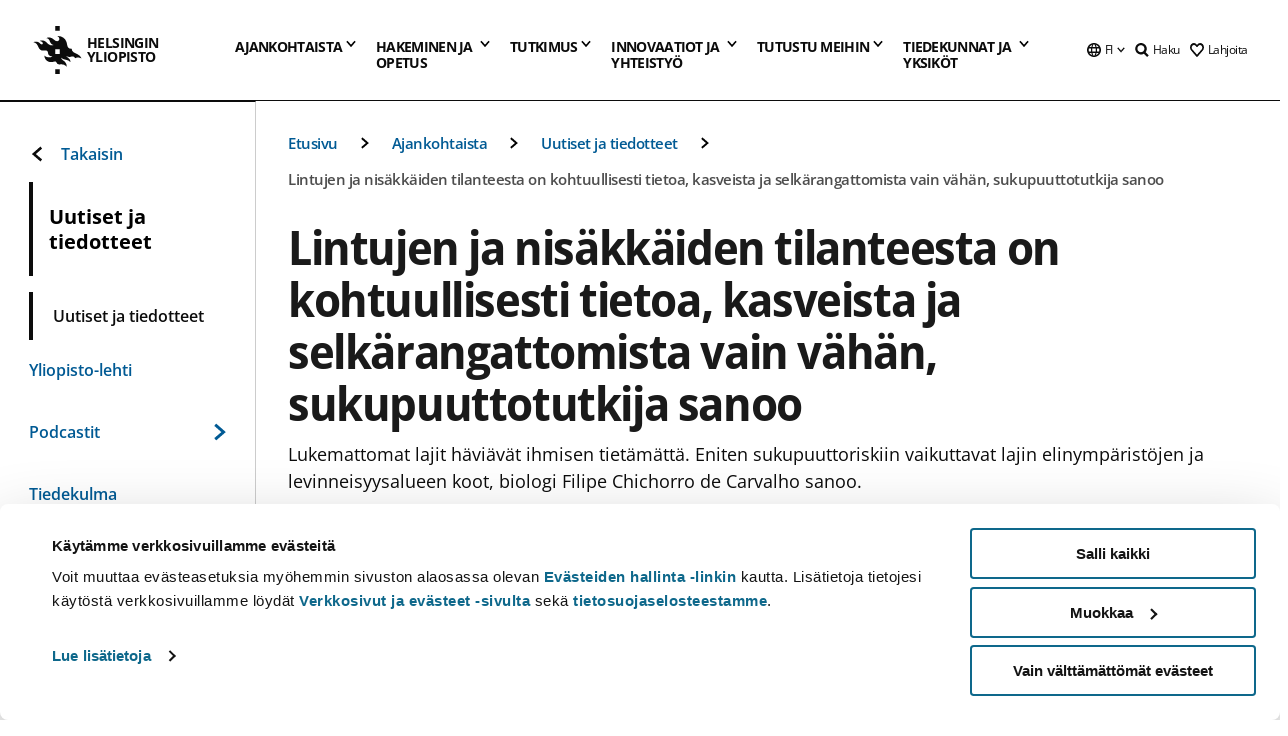

--- FILE ---
content_type: text/html; charset=UTF-8
request_url: https://www.helsinki.fi/fi/uutiset/luontokato/lintujen-ja-nisakkaiden-tilanteesta-kohtuullisesti-tietoa-kasveista-ja-selkarangattomista-vain-vahan-sukupuuttotutkija-sanoo
body_size: 65367
content:

<!DOCTYPE html>
<html lang="fi" dir="ltr" prefix="og: https://ogp.me/ns#">
<head>
  <style>
    /* Hide Cookiebot branding as soon as page loads */
    #CybotCookiebotDialogHeader,
    #CybotCookiebotDialog.CybotEdge #CybotCookiebotDialogHeader {display: none !important;}
  </style>
  <script type="text/javascript" data-cookieconsent="ignore">
    window.dataLayer = window.dataLayer || [];
    function gtag() {
        dataLayer.push(arguments);
    }
    gtag("consent", "default", {
        ad_personalization: "denied",
        ad_storage: "denied",
        ad_user_data: "denied",
        analytics_storage: "denied",
        functionality_storage: "denied",
        personalization_storage: "denied",
        security_storage: "granted",
        wait_for_update: 500
    });
    gtag("set", "ads_data_redaction", true);
    gtag("set", "url_passthrough", true);
  </script>
  
      
  
  <meta charset="utf-8" />
<meta name="description" content="Lukemattomat lajit häviävät ihmisen tietämättä. Eniten sukupuuttoriskiin vaikuttavat lajin elinympäristöjen ja levinneisyysalueen koot, biologi Filipe Chichorro de Carvalho sanoo." />
<link rel="canonical" href="https://www.helsinki.fi/fi/uutiset/luontokato/lintujen-ja-nisakkaiden-tilanteesta-kohtuullisesti-tietoa-kasveista-ja-selkarangattomista-vain-vahan-sukupuuttotutkija-sanoo" />
<meta property="og:site_name" content="Helsingin yliopisto" />
<meta property="og:type" content="article" />
<meta property="og:url" content="https://www.helsinki.fi/fi/uutiset/luontokato/lintujen-ja-nisakkaiden-tilanteesta-kohtuullisesti-tietoa-kasveista-ja-selkarangattomista-vain-vahan-sukupuuttotutkija-sanoo" />
<meta property="og:title" content="Lintujen ja nisäkkäiden tilanteesta on kohtuullisesti tietoa, kasveista ja selkärangattomista vain vähän, sukupuuttotutkija sanoo | Helsingin yliopisto" />
<meta property="og:description" content="Lukemattomat lajit häviävät ihmisen tietämättä. Eniten sukupuuttoriskiin vaikuttavat lajin elinympäristöjen ja levinneisyysalueen koot, biologi Filipe Chichorro de Carvalho sanoo." />
<meta property="og:image" content="https://www.helsinki.fi/assets/drupal/styles/og_images/s3/media-image/sukupuuttotutkija.jpg?itok=AsODT0Nw" />
<meta name="twitter:card" content="summary_large_image" />
<meta name="twitter:description" content="Lukemattomat lajit häviävät ihmisen tietämättä. Eniten sukupuuttoriskiin vaikuttavat lajin elinympäristöjen ja levinneisyysalueen koot, biologi Filipe Chichorro de Carvalho sanoo." />
<meta name="twitter:title" content="Lintujen ja nisäkkäiden tilanteesta on kohtuullisesti tietoa, kasveista ja selkärangattomista vain vähän, sukupuuttotutkija sanoo | Helsingin yliopisto" />
<meta name="twitter:image" content="https://www.helsinki.fi/assets/drupal/styles/og_images/s3/media-image/sukupuuttotutkija.jpg?itok=AsODT0Nw" />
<meta name="Generator" content="Drupal 10 (https://www.drupal.org)" />
<meta name="MobileOptimized" content="width" />
<meta name="HandheldFriendly" content="true" />
<meta name="viewport" content="width=device-width, initial-scale=1.0" />
<script type="application/ld+json">{
    "@context": "https://schema.org",
    "@graph": [
        {
            "@type": "NewsArticle",
            "@id": "31376",
            "name": "Lintujen ja nisäkkäiden tilanteesta on kohtuullisesti tietoa, kasveista ja selkärangattomista vain vähän, sukupuuttotutkija sanoo",
            "headline": "Lintujen ja nisäkkäiden tilanteesta on kohtuullisesti tietoa, kasveista ja selkärangattomista vain vähän, sukupuuttotutkija sanoo",
            "about": [
                "Luontokato",
                "Eläimet"
            ],
            "description": "Lukemattomat lajit häviävät ihmisen tietämättä. Eniten sukupuuttoriskiin vaikuttavat lajin elinympäristöjen ja levinneisyysalueen koot, biologi Filipe Chichorro de Carvalho sanoo.",
            "image": {
                "@type": "ImageObject",
                "url": "https://www.helsinki.fi/assets/drupal/styles/og_images/s3/media-image/sukupuuttotutkija.jpg?itok=AsODT0Nw"
            },
            "datePublished": "2023-01-11T09:26:48+0200",
            "dateModified": "2023-01-11T09:26:48+0200",
            "isAccessibleForFree": "True",
            "author": {
                "@type": "Person",
                "name": "Gilbert Granholm"
            },
            "publisher": {
                "@type": "Organization",
                "@id": "https://www.helsinki.fi",
                "name": "University of Helsinki",
                "url": "https://www.helsinki.fi"
            },
            "mainEntityOfPage": "https://www.helsinki.fi/fi/uutiset/luontokato/lintujen-ja-nisakkaiden-tilanteesta-kohtuullisesti-tietoa-kasveista-ja-selkarangattomista-vain-vahan-sukupuuttotutkija-sanoo"
        }
    ]
}</script>
<script id="Cookiebot" src="https://consent.cookiebot.com/uc.js" data-cbid="e422c4ee-0ebe-400c-b22b-9c74b6faeac3" async fetchpriority="high"></script>
<meta name="NewsItemId" content="31376" />
<script type="application/ld+json">{
    "@context": "https://schema.org",
    "@type": "BreadcrumbList",
    "itemListElement": [
        {
            "@type": "ListItem",
            "position": 1,
            "name": "Etusivu",
            "item": "https://www.helsinki.fi/fi"
        },
        {
            "@type": "ListItem",
            "position": 2,
            "name": "Ajankohtaista",
            "item": "https://www.helsinki.fi/fi/ajankohtaista"
        },
        {
            "@type": "ListItem",
            "position": 3,
            "name": "Uutiset ja tiedotteet",
            "item": "https://www.helsinki.fi/fi/ajankohtaista/uutiset-ja-tiedotteet"
        }
    ]
}</script>
<link rel="icon" href="/themes/custom/helsingin_yliopisto/favicon.ico" type="image/vnd.microsoft.icon" />
<link rel="alternate" hreflang="fi" href="https://www.helsinki.fi/fi/uutiset/luontokato/lintujen-ja-nisakkaiden-tilanteesta-kohtuullisesti-tietoa-kasveista-ja-selkarangattomista-vain-vahan-sukupuuttotutkija-sanoo" />
<link rel="preload" href="https://www.helsinki.fi/assets/drupal/styles/16_10_s/s3/media-image/sukupuuttotutkija.jpg.webp?itok=CafpKrst" as="image" fetchpriority="high" />
<link rel="modulepreload" href="/themes/custom/helsingin_yliopisto/dist/hudslib-0.9.8/esm/globalScript-3f479486.js" as="script" crossorigin fetchpriority="high" />
<link rel="modulepreload" href="/themes/custom/helsingin_yliopisto/dist/hudslib-0.9.8/esm/huds-lib.js" as="script" crossorigin fetchpriority="high" />
<link rel="modulepreload" href="/themes/custom/helsingin_yliopisto/dist/hudslib-0.9.8/esm/hy-box.entry.js" as="script" crossorigin fetchpriority="high" />
<link rel="modulepreload" href="/themes/custom/helsingin_yliopisto/dist/hudslib-0.9.8/esm/hy-breadcrumbs_15.entry.js" as="script" crossorigin fetchpriority="high" />
<link rel="modulepreload" href="/themes/custom/helsingin_yliopisto/dist/hudslib-0.9.8/esm/hy-icon-caret-down.entry.js" as="script" crossorigin fetchpriority="high" />
<link rel="modulepreload" href="/themes/custom/helsingin_yliopisto/dist/hudslib-0.9.8/esm/hy-icon-caret-left.entry.js" as="script" crossorigin fetchpriority="high" />
<link rel="modulepreload" href="/themes/custom/helsingin_yliopisto/dist/hudslib-0.9.8/esm/hy-icon-caret-right.entry.js" as="script" crossorigin fetchpriority="high" />
<link rel="modulepreload" href="/themes/custom/helsingin_yliopisto/dist/hudslib-0.9.8/esm/hy-icon-caret-up.entry.js" as="script" crossorigin fetchpriority="high" />
<link rel="modulepreload" href="/themes/custom/helsingin_yliopisto/dist/hudslib-0.9.8/esm/hy-icon-globe.entry.js" as="script" crossorigin fetchpriority="high" />
<link rel="modulepreload" href="/themes/custom/helsingin_yliopisto/dist/hudslib-0.9.8/esm/hy-icon-heart-support.entry.js" as="script" crossorigin fetchpriority="high" />
<link rel="modulepreload" href="/themes/custom/helsingin_yliopisto/dist/hudslib-0.9.8/esm/hy-icon-hy-logo.entry.js" as="script" crossorigin fetchpriority="high" />
<link rel="modulepreload" href="/themes/custom/helsingin_yliopisto/dist/hudslib-0.9.8/esm/hy-icon-search.entry.js" as="script" crossorigin fetchpriority="high" />
<link rel="modulepreload" href="/themes/custom/helsingin_yliopisto/dist/hudslib-0.9.8/esm/hy-image.entry.js" as="script" crossorigin fetchpriority="high" />
<link rel="modulepreload" href="/themes/custom/helsingin_yliopisto/dist/hudslib-0.9.8/esm/hy-main.entry.js" as="script" crossorigin fetchpriority="high" />
<link rel="modulepreload" href="/themes/custom/helsingin_yliopisto/dist/hudslib-0.9.8/esm/index-2ffe17c9.js" as="script" crossorigin fetchpriority="high" />
<link rel="modulepreload" href="/themes/custom/helsingin_yliopisto/dist/hudslib-0.9.8/esm/utils-1e7f5184.js" as="script" crossorigin fetchpriority="high" />
<link rel="preload" href="/themes/custom/helsingin_yliopisto/dist/hudslib/fonts/Open-Sans-600/Open-Sans-600.woff2" as="font" crossorigin fetchpriority="high" />
<link rel="preload" href="/themes/custom/helsingin_yliopisto/dist/hudslib/fonts/Open-Sans-regular/Open-Sans-regular.woff2" as="font" crossorigin fetchpriority="high" />

  <title>Lintujen ja nisäkkäiden tilanteesta on kohtuullisesti tietoa, kasveista ja selkärangattomista vain vähän, sukupuuttotutkija sanoo | Helsingin yliopisto</title>
  <link rel="stylesheet" media="all" href="/sites/default/files/css/css_Eb-p1Ne2Z0e6_VRq7WPLUItdT5uudhVKc-FPOGqz_SA.css?delta=0&amp;language=fi&amp;theme=helsingin_yliopisto&amp;include=eJyNjVEKAyEMRC-01iNJXFMNpCpO3LK3r9CPUlhKv4YZHm8im_EIaLuQBhQaUnOI06xVeNipq2-FFSulhtVbF1jziSG5OpwwfjiVeEllbZHU_RLN4r5cf0Hu3qrhEj0kcett2Po9hJ9uB7ZOg_KgXuDTmJ309llus_YZVVA4bW-9jwR-AZUzcYc" />
<link rel="stylesheet" media="all" href="/sites/default/files/css/css_FDoreftuaUPtxg1KlP9hl87e_xhV94gAyvTFtJWeazc.css?delta=1&amp;language=fi&amp;theme=helsingin_yliopisto&amp;include=eJyNjVEKAyEMRC-01iNJXFMNpCpO3LK3r9CPUlhKv4YZHm8im_EIaLuQBhQaUnOI06xVeNipq2-FFSulhtVbF1jziSG5OpwwfjiVeEllbZHU_RLN4r5cf0Hu3qrhEj0kcett2Po9hJ9uB7ZOg_KgXuDTmJ309llus_YZVVA4bW-9jwR-AZUzcYc" />

  <script src="/themes/custom/helsingin_yliopisto/dist/hudslib-0.9.8/esm/huds-lib.js?v=0.9.8" type="module" defer fetchpriority="high"></script>
<script src="/themes/custom/helsingin_yliopisto/dist/hudslib-0.9.8/huds-lib/huds-lib.esm.js?v=0.9.8" nomodule defer></script>
<script src="/themes/custom/helsingin_yliopisto/dist/uhds-1.0.1/component-library/component-library.esm.js?v=1.0.1" type="module" defer fetchpriority="high"></script>


  <link rel="preconnect" href="//customer.cludo.com"/>
  <link rel="preconnect" href="//consent.cookiebot.com"/>
  <link rel="dns-prefetch" href="//siteimproveanalytics.com"/>
  <link rel="dns-prefetch" href="//d2oarllo6tn86.cloudfront.net" />
  <link rel="dns-prefetch" href="//connect.facebook.net" />

  <link rel="preload" href="https://customer.cludo.com/assets/2594/11998/cludo-search.min.css" as="style" onload="this.onload=null;this.rel='stylesheet'">
  <noscript><link rel="stylesheet" href="https://customer.cludo.com/assets/2594/11998/cludo-search.min.css"></noscript>

  
        <style>
    html :not(:defined){visibility:hidden}html.prerendered :not(:defined){visibility:visible}.visually-hidden{position:absolute!important;overflow:hidden;clip:rect(1px,1px,1px,1px);width:1px;height:1px;word-wrap:normal}
  </style>
</head>
<body class="ct--news">
  <!-- Google Tag Manager (noscript) -->
  <noscript><iframe src="https://www.googletagmanager.com/ns.html?id=GTM-5PMSGQ"
  height="0" width="0" style="display:none;visibility:hidden"></iframe></noscript>
  <!-- End Google Tag Manager (noscript) -->

    <ds-store ds-language="fi"></ds-store>

    <a href="#main-content" class="visually-hidden focusable">
      Hyppää pääsisältöön
  </a>
  
    <div class="dialog-off-canvas-main-canvas" data-off-canvas-main-canvas>
    
<div class="layout-container">

  

  <header role="banner">
    
  <div class="hy-region--header">
                                                                                                                                
                                                                                                
                                                                                                
                                                                                                
                                                                                                
                                                                                                
                                                                                                
                                                                                                
                                                                                                
                                                                                                
                                                                                                
                                                                                                                                  
                                                                                                                                                
                                                                                                                  
                                                                                                
                                                                                                
                                                                                                
                                                                                                
                                                                                                
                                                                                                
                                                                                                
                                                                                                
                                                                                                
                                                                                                                
                                                                                                                          
                                                                                                                  
                                                                                                
                                                                                                
                                                                                                
                                                                                                
                                                                                                
                                                                                                
                                                                                                                
                                                                                                    
                                                                                                                  
                                                                                                
                                                                                                
                                                                                                
                                                                                                
                                                                                                
                                                                                                                
                                                                                                                          
                                                                                                                  
                                                                                                
                                                                                                
                                                                                                
                                                                                                
                                                                                                
                                                                                                
                                                                                                
                                                                                                
                                                                                                                
                                                                                                                                                                                            
                                                                                                                  
                                                                                                
                                                                                                
                                                                                                
                                                                                                
                                                                                                
                                                                                                
                                                                                                
                                                                                                
                                                                                                
                                                                                                
                                                                                                
                                                                                                                
                                                                                                    
                                                                                          
                                                                        
                          <hy-site-header
      logo-label="Helsingin yliopisto"
      logo-url="/fi"
      menu-label="Valikko"
      menu-label-close="Sulje"
      data-menu-language="[{&quot;langCode&quot;:&quot;fi&quot;,&quot;abbr&quot;:&quot;SUOMI&quot;,&quot;label&quot;:&quot;SUOMI (FI)&quot;,&quot;isActive&quot;:true,&quot;url&quot;:&quot;\/fi\/uutiset\/luontokato\/lintujen-ja-nisakkaiden-tilanteesta-kohtuullisesti-tietoa-kasveista-ja-selkarangattomista-vain-vahan-sukupuuttotutkija-sanoo&quot;},{&quot;langCode&quot;:&quot;sv&quot;,&quot;abbr&quot;:&quot;SVENSKA&quot;,&quot;label&quot;:&quot;SVENSKA (SV)&quot;,&quot;isActive&quot;:false,&quot;isDisabled&quot;:true},{&quot;langCode&quot;:&quot;en&quot;,&quot;abbr&quot;:&quot;ENGLISH&quot;,&quot;label&quot;:&quot;ENGLISH (EN)&quot;,&quot;isActive&quot;:false,&quot;isDisabled&quot;:true}]"
      data-menu-donate="[{&quot;label&quot;:&quot;Lahjoita&quot;,&quot;url&quot;:&quot;https:\/\/www.helsinki.fi\/fi\/innovaatiot-ja-yhteistyo\/lahjoittajille&quot;}]"
      data-site-header-labels="{&quot;menu_labels&quot;:{&quot;open&quot;:&quot;Avaa mobiilivalikko&quot;,&quot;close&quot;:&quot;Sulje mobiilivalikko&quot;,&quot;expand&quot;:&quot;Avaa alavalikko&quot;,&quot;return&quot;:&quot;Palaa edelliselle tasolle&quot;,&quot;home&quot;:&quot;Etusivu&quot;,&quot;main&quot;:&quot;P\u00e4\u00e4valikko&quot;,&quot;front_page&quot;:&quot;Yliopiston p\u00e4\u00e4sivuston etusivu&quot;},&quot;search_labels&quot;:{&quot;label&quot;:&quot;Haku&quot;,&quot;open&quot;:&quot;Haku&quot;,&quot;close&quot;:&quot;Haku&quot;},&quot;language_labels&quot;:{&quot;open&quot;:&quot;Avaa kielivalikko&quot;,&quot;close&quot;:&quot;Sulje kielivalikko&quot;},&quot;group_pages&quot;:{&quot;university_main_menu&quot;:&quot;Yliopiston p\u00e4\u00e4valikko&quot;,&quot;university_home_page&quot;:&quot;Yliopiston p\u00e4\u00e4sivuston etusivu&quot;,&quot;university_front_page&quot;:&quot;Yliopiston p\u00e4\u00e4sivuston etusivu&quot;}}"
      data-site-search-labels="{&quot;search_description&quot;:&quot;verkkosivuja, koulutuksia, ihmisi\u00e4, tutkimusryhmi\u00e4, jne.&quot;,&quot;search_placeholder&quot;:&quot;Mit\u00e4 haluat l\u00f6yt\u00e4\u00e4\u2026&quot;,&quot;search_label&quot;:&quot;Haku&quot;,&quot;search_close_label&quot;:&quot;Sulje haku&quot;,&quot;search_tools_label&quot;:&quot;Muita hakuja&quot;}"
      data-search-tools="[{&quot;menuLinkId&quot;:&quot;32fce07aef0231a00d944e7a796ff565&quot;,&quot;isExternal&quot;:&quot;external&quot;,&quot;label&quot;:&quot;Henkil\u00f6haku&quot;,&quot;url&quot;:&quot;https:\/\/www.helsinki.fi\/fi\/tutustu-meihin\/ihmiset\/henkilohaku&quot;,&quot;description&quot;:&quot;&quot;},{&quot;menuLinkId&quot;:&quot;594ba19dd4e4145bb5a778e31d8c87df&quot;,&quot;isExternal&quot;:false,&quot;label&quot;:&quot;Etsi koulutuksia ja kursseja&quot;,&quot;url&quot;:&quot;\/fi\/hakeminen-ja-opetus\/etsi-koulutuksia-ja-kursseja&quot;,&quot;description&quot;:&quot;&quot;}]"
    >
      <nav class="hy-menu js-hy-desktop-navigation" role="navigation" slot="menu">
                        <ul class="hy-menu-items">
                                          <li class="hy-desktop-menu__item" data-shortcuts="[{&quot;shortcut_title&quot;:&quot;Hyv\u00e4 yhteiskunta&quot;,&quot;shortcut_url&quot;:&quot;\/fi\/ajankohtaista\/hyva-yhteiskunta&quot;,&quot;shortcut_is_external&quot;:false,&quot;shortcut_aria_label&quot;:&quot;&quot;},{&quot;shortcut_title&quot;:&quot;Koulutus ja oppiminen&quot;,&quot;shortcut_url&quot;:&quot;\/fi\/ajankohtaista\/koulutus-ja-oppiminen&quot;,&quot;shortcut_is_external&quot;:false,&quot;shortcut_aria_label&quot;:&quot;&quot;},{&quot;shortcut_title&quot;:&quot;Ilmasto ja luonnonmonimuotoisuus&quot;,&quot;shortcut_url&quot;:&quot;https:\/\/www.helsinki.fi\/fi\/ajankohtaista\/ilmasto-ja-luonnon-monimuotoisuus&quot;,&quot;shortcut_is_external&quot;:false,&quot;shortcut_aria_label&quot;:&quot;&quot;},{&quot;shortcut_title&quot;:&quot;Ihmisten teknologia&quot;,&quot;shortcut_url&quot;:&quot;\/fi\/ajankohtaista\/ihmisten-teknologia&quot;,&quot;shortcut_is_external&quot;:false,&quot;shortcut_aria_label&quot;:&quot;&quot;},{&quot;shortcut_title&quot;:&quot;Terveempi maailma&quot;,&quot;shortcut_url&quot;:&quot;\/fi\/ajankohtaista\/terveempi-maailma&quot;,&quot;shortcut_is_external&quot;:false,&quot;shortcut_aria_label&quot;:&quot;&quot;}]">
                <button
          tabindex="0"
          type="button"
          class="hy-desktop-menu__button "
          data-link-id="63f4f6442422ca177f00743629b5994d"
          aria-expanded="false"
          aria-haspopup="menu"
        >
                                <span>Ajankohtaista</span>
                    <hy-icon icon='hy-icon-caret-down' size=32 />
        </button>
        <section class="hy-desktop-menu__panel" aria-hidden="true">
          <div class="hy-desktop-menu__panel-container">
            <div class="hy-desktop-menu__panel-menu">
              <div class="hy-desktop-menu__panel-header">
                <hy-icon icon='hy-icon-arrow-right' size=24></hy-icon>
                <a aria-current="page" href="/fi/ajankohtaista" data-menu-link-id=63f4f6442422ca177f00743629b5994d>
                  Ajankohtaista
                </a>
                              </div>
                            <div class="hy-desktop-menu__panel-content has-shortcuts">
                <ul class='hy-desktop-menu__panel-links hy-desktop-menu__panel-links--menu' menu-link-id=63f4f6442422ca177f00743629b5994d>
                                        <li class="hy-desktop-menu__panel-links-item">
                                                <a class="hy-desktop-menu__panel-link" href=/fi/ajankohtaista/uutiset-ja-tiedotteet target=_self>
                          <hy-icon icon='hy-icon-caret-right' size=10></hy-icon>
                          <span>
                            Uutiset ja tiedotteet
                                                      </span>
                        </a>
                      </li>
                                        <li class="hy-desktop-menu__panel-links-item">
                                                <a class="hy-desktop-menu__panel-link" href=/fi/yliopisto-lehti target=_self>
                          <hy-icon icon='hy-icon-caret-right' size=10></hy-icon>
                          <span>
                            Yliopisto-lehti
                                                      </span>
                        </a>
                      </li>
                                        <li class="hy-desktop-menu__panel-links-item">
                                                <a class="hy-desktop-menu__panel-link" href=/fi/ajankohtaista/podcastit target=_self>
                          <hy-icon icon='hy-icon-caret-right' size=10></hy-icon>
                          <span>
                            Podcastit
                                                      </span>
                        </a>
                      </li>
                                        <li class="hy-desktop-menu__panel-links-item">
                                                <a class="hy-desktop-menu__panel-link" href=/fi/tiedekulma target=_self>
                          <hy-icon icon='hy-icon-caret-right' size=10></hy-icon>
                          <span>
                            Tiedekulma
                                                      </span>
                        </a>
                      </li>
                                        <li class="hy-desktop-menu__panel-links-item">
                                                <a class="hy-desktop-menu__panel-link" href=/fi/ajankohtaista/ukrainan-sota target=_self>
                          <hy-icon icon='hy-icon-caret-right' size=10></hy-icon>
                          <span>
                            Ukrainan sota
                                                      </span>
                        </a>
                      </li>
                                        <li class="hy-desktop-menu__panel-links-item">
                                                <a class="hy-desktop-menu__panel-link" href=https://tapahtumat.helsinki.fi/fi-FI target=_blank>
                          <hy-icon icon='hy-icon-caret-right' size=10></hy-icon>
                          <span>
                            Tapahtumakalenteri
                                                          <hy-icon icon='hy-icon-arrow-right' size=12 />
                                                      </span>
                        </a>
                      </li>
                                        <li class="hy-desktop-menu__panel-links-item">
                                                <a class="hy-desktop-menu__panel-link" href=/fi/ajankohtaista/vaitokset target=_self>
                          <hy-icon icon='hy-icon-caret-right' size=10></hy-icon>
                          <span>
                            Väitökset
                                                      </span>
                        </a>
                      </li>
                                        <li class="hy-desktop-menu__panel-links-item">
                                                <a class="hy-desktop-menu__panel-link" href=/fi/ajankohtaista/unitube target=_self>
                          <hy-icon icon='hy-icon-caret-right' size=10></hy-icon>
                          <span>
                            Unitube - videot ja suorat lähetykset
                                                      </span>
                        </a>
                      </li>
                                        <li class="hy-desktop-menu__panel-links-item">
                                                <a class="hy-desktop-menu__panel-link" href=/fi/ajankohtaista/medialle target=_self>
                          <hy-icon icon='hy-icon-caret-right' size=10></hy-icon>
                          <span>
                            Medialle
                                                      </span>
                        </a>
                      </li>
                                        <li class="hy-desktop-menu__panel-links-item">
                                                <a class="hy-desktop-menu__panel-link" href=/fi/ajankohtaista/uutiskirjeet target=_self>
                          <hy-icon icon='hy-icon-caret-right' size=10></hy-icon>
                          <span>
                            Uutiskirjeet
                                                      </span>
                        </a>
                      </li>
                                        <li class="hy-desktop-menu__panel-links-item">
                                                <a class="hy-desktop-menu__panel-link" href=/fi/ajankohtaista/yliopisto-sosiaalisessa-mediassa target=_self>
                          <hy-icon icon='hy-icon-caret-right' size=10></hy-icon>
                          <span>
                            Yliopisto sosiaalisessa mediassa
                                                      </span>
                        </a>
                      </li>
                                  </ul>
                                  <div class="hy-desktop-menu__panel-shortcuts" shortcuts-rendered="false" data-shortcut-title="Oikopolut">
                                      </div>
                              </div>
            </div>
                          <button
                class="hy-desktop-menu__panel-close-button"
                aria-label="Sulje valikko"
              >
                <span>Sulje valikko</span>
                <hy-icon icon='hy-icon-remove' size=16 />
              </button>
                      </div>
        </section>
      </li>
                                          <li class="hy-desktop-menu__item" data-shortcuts="[{&quot;shortcut_title&quot;:&quot;Hakijapalvelut ja neuvonta&quot;,&quot;shortcut_url&quot;:&quot;\/fi\/hakeminen-ja-opetus\/hakuneuvonta-ja-yhteystiedot\/hakijapalvelut-ja-neuvonta&quot;,&quot;shortcut_is_external&quot;:false,&quot;shortcut_aria_label&quot;:&quot;&quot;},{&quot;shortcut_title&quot;:&quot;Usein kysytyt kysymykset hakemisesta&quot;,&quot;shortcut_url&quot;:&quot;\/fi\/hakeminen-ja-opetus\/hakuneuvonta-ja-yhteystiedot\/hakijapalvelut-ja-neuvonta\/usein-kysyttya-hakemisesta&quot;,&quot;shortcut_is_external&quot;:false,&quot;shortcut_aria_label&quot;:&quot;&quot;},{&quot;shortcut_title&quot;:&quot;Tilastoja opiskelijavalinnoista&quot;,&quot;shortcut_url&quot;:&quot;\/fi\/hakeminen-ja-opetus\/hae-kandi-ja-maisteriohjelmiin\/tilastoja-opiskelijavalinnoista&quot;,&quot;shortcut_is_external&quot;:false,&quot;shortcut_aria_label&quot;:&quot;&quot;},{&quot;shortcut_title&quot;:&quot;Opinto-ohjaajille ja opettajille&quot;,&quot;shortcut_url&quot;:&quot;\/fi\/hakeminen-ja-opetus\/opiskelu-ja-opiskelijaelama\/opinto-ohjaajille-ja-aineenopettajille&quot;,&quot;shortcut_is_external&quot;:false,&quot;shortcut_aria_label&quot;:&quot;&quot;}]">
                <button
          tabindex="0"
          type="button"
          class="hy-desktop-menu__button is-long"
          data-link-id="591a86b9327b5763c6c289649e6923f8"
          aria-expanded="false"
          aria-haspopup="menu"
        >
                                                                                                                                                                                                                                <span>Hakeminen ja <br> opetus</span>
                    <hy-icon icon='hy-icon-caret-down' size=32 />
        </button>
        <section class="hy-desktop-menu__panel" aria-hidden="true">
          <div class="hy-desktop-menu__panel-container">
            <div class="hy-desktop-menu__panel-menu">
              <div class="hy-desktop-menu__panel-header">
                <hy-icon icon='hy-icon-arrow-right' size=24></hy-icon>
                <a href="/fi/hakeminen-ja-opetus" data-menu-link-id=591a86b9327b5763c6c289649e6923f8>
                  Hakeminen ja opetus
                </a>
                                  <p>Tutustu koulutustarjontaamme tutkinto-opinnoista jatkuvaan oppimiseen. Täältä löydät myös ohjeet hakemiseen ja tietoa opetuksesta.</p>
                              </div>
                            <div class="hy-desktop-menu__panel-content has-shortcuts">
                <ul class='hy-desktop-menu__panel-links hy-desktop-menu__panel-links--menu' menu-link-id=591a86b9327b5763c6c289649e6923f8>
                                        <li class="hy-desktop-menu__panel-links-item">
                                                <a class="hy-desktop-menu__panel-link" href=/fi/hakeminen-ja-opetus/etsi-koulutuksia-ja-kursseja target=_self>
                          <hy-icon icon='hy-icon-caret-right' size=10></hy-icon>
                          <span>
                            Etsi koulutuksia ja kursseja
                                                      </span>
                        </a>
                      </li>
                                        <li class="hy-desktop-menu__panel-links-item">
                                                <a class="hy-desktop-menu__panel-link" href=/fi/hakeminen-ja-opetus/hae-kandi-ja-maisteriohjelmiin target=_self>
                          <hy-icon icon='hy-icon-caret-right' size=10></hy-icon>
                          <span>
                            Hae kandi- ja maisteriohjelmiin
                                                      </span>
                        </a>
                      </li>
                                        <li class="hy-desktop-menu__panel-links-item">
                                                <a class="hy-desktop-menu__panel-link" href=/fi/hakeminen-ja-opetus/hae-tohtoriohjelmiin target=_self>
                          <hy-icon icon='hy-icon-caret-right' size=10></hy-icon>
                          <span>
                            Hae tohtoriohjelmiin
                                                      </span>
                        </a>
                      </li>
                                        <li class="hy-desktop-menu__panel-links-item">
                                                <a class="hy-desktop-menu__panel-link" href=/fi/hakeminen-ja-opetus/avoin-yliopisto target=_self>
                          <hy-icon icon='hy-icon-caret-right' size=10></hy-icon>
                          <span>
                            Avoin yliopisto
                                                      </span>
                        </a>
                      </li>
                                        <li class="hy-desktop-menu__panel-links-item">
                                                <a class="hy-desktop-menu__panel-link" href=/fi/hakeminen-ja-opetus/opiskelu-ja-opiskelijaelama target=_self>
                          <hy-icon icon='hy-icon-caret-right' size=10></hy-icon>
                          <span>
                            Opiskelu ja opiskelijaelämä
                                                      </span>
                        </a>
                      </li>
                                        <li class="hy-desktop-menu__panel-links-item">
                                                <a class="hy-desktop-menu__panel-link" href=/fi/hakeminen-ja-opetus/taydennyskoulutus target=_self>
                          <hy-icon icon='hy-icon-caret-right' size=10></hy-icon>
                          <span>
                            Täydennyskoulutus
                                                      </span>
                        </a>
                      </li>
                                        <li class="hy-desktop-menu__panel-links-item">
                                                <a class="hy-desktop-menu__panel-link" href=/fi/hakeminen-ja-opetus/opetus target=_self>
                          <hy-icon icon='hy-icon-caret-right' size=10></hy-icon>
                          <span>
                            Opetus
                                                      </span>
                        </a>
                      </li>
                                        <li class="hy-desktop-menu__panel-links-item">
                                                <a class="hy-desktop-menu__panel-link" href=/fi/hakeminen-ja-opetus/jatkuva-oppiminen target=_self>
                          <hy-icon icon='hy-icon-caret-right' size=10></hy-icon>
                          <span>
                            Jatkuva oppiminen
                                                      </span>
                        </a>
                      </li>
                                        <li class="hy-desktop-menu__panel-links-item">
                                                <a class="hy-desktop-menu__panel-link" href=/fi/hakeminen-ja-opetus/hae-tutkintoa-taydentaviin-koulutuksiin target=_self>
                          <hy-icon icon='hy-icon-caret-right' size=10></hy-icon>
                          <span>
                            Hae tutkintoa täydentäviin koulutuksiin
                                                      </span>
                        </a>
                      </li>
                                        <li class="hy-desktop-menu__panel-links-item">
                                                <a class="hy-desktop-menu__panel-link" href=/fi/hakeminen-ja-opetus/hakuneuvonta-ja-yhteystiedot target=_self>
                          <hy-icon icon='hy-icon-caret-right' size=10></hy-icon>
                          <span>
                            Hakuneuvonta ja yhteystiedot
                                                      </span>
                        </a>
                      </li>
                                  </ul>
                                  <div class="hy-desktop-menu__panel-shortcuts" shortcuts-rendered="false" data-shortcut-title="Oikopolut">
                                      </div>
                              </div>
            </div>
                          <button
                class="hy-desktop-menu__panel-close-button"
                aria-label="Sulje valikko"
              >
                <span>Sulje valikko</span>
                <hy-icon icon='hy-icon-remove' size=16 />
              </button>
                      </div>
        </section>
      </li>
                            <li class="hy-desktop-menu__item" data-shortcuts="[{&quot;shortcut_title&quot;:&quot;Millaista v\u00e4it\u00f6skirjatutkimus on?&quot;,&quot;shortcut_url&quot;:&quot;\/fi\/tutkimus\/tutkijakoulu\/vaitoskirjatutkimus-helsingin-yliopistossa&quot;,&quot;shortcut_is_external&quot;:false,&quot;shortcut_aria_label&quot;:&quot;&quot;},{&quot;shortcut_title&quot;:&quot;Tulevat v\u00e4it\u00f6kset&quot;,&quot;shortcut_url&quot;:&quot;\/fi\/ajankohtaista\/vaitokset&quot;,&quot;shortcut_is_external&quot;:false,&quot;shortcut_aria_label&quot;:&quot;&quot;},{&quot;shortcut_title&quot;:&quot;Innovaatiot ja tutkimuksen kaupallistaminen&quot;,&quot;shortcut_url&quot;:&quot;\/fi\/innovaatiot-ja-yhteistyo\/innovaatiot-ja-yrittajyys&quot;,&quot;shortcut_is_external&quot;:false,&quot;shortcut_aria_label&quot;:&quot;&quot;}]">
                <button
          tabindex="0"
          type="button"
          class="hy-desktop-menu__button "
          data-link-id="20a9347d42cacf33fdf0da96e8ec238a"
          aria-expanded="false"
          aria-haspopup="menu"
        >
                                <span>Tutkimus</span>
                    <hy-icon icon='hy-icon-caret-down' size=32 />
        </button>
        <section class="hy-desktop-menu__panel" aria-hidden="true">
          <div class="hy-desktop-menu__panel-container">
            <div class="hy-desktop-menu__panel-menu">
              <div class="hy-desktop-menu__panel-header">
                <hy-icon icon='hy-icon-arrow-right' size=24></hy-icon>
                <a href="/fi/tutkimus" data-menu-link-id=20a9347d42cacf33fdf0da96e8ec238a>
                  Tutkimus
                </a>
                                  <p>Tutustu tutkimukseemme, tutkimusyksiköihimme, tutkijoille tarjottaviin palveluihin ja maailmanluokan infrastruktuureihimme.</p>
                              </div>
                            <div class="hy-desktop-menu__panel-content has-shortcuts">
                <ul class='hy-desktop-menu__panel-links hy-desktop-menu__panel-links--menu' menu-link-id=20a9347d42cacf33fdf0da96e8ec238a>
                                        <li class="hy-desktop-menu__panel-links-item">
                                                <a class="hy-desktop-menu__panel-link" href=/fi/tutkimus/etsi-tutkija target=_self>
                          <hy-icon icon='hy-icon-caret-right' size=10></hy-icon>
                          <span>
                            Etsi tutkija
                                                      </span>
                        </a>
                      </li>
                                        <li class="hy-desktop-menu__panel-links-item">
                                                <a class="hy-desktop-menu__panel-link" href=/fi/tutkimus/tutkimusyksikot-ja-infrastruktuurit target=_self>
                          <hy-icon icon='hy-icon-caret-right' size=10></hy-icon>
                          <span>
                            Tutkimusyksiköt ja -infrastruktuurit
                                                      </span>
                        </a>
                      </li>
                                        <li class="hy-desktop-menu__panel-links-item">
                                                <a class="hy-desktop-menu__panel-link" href=/fi/tutkimus/strateginen-tutkimus target=_self>
                          <hy-icon icon='hy-icon-caret-right' size=10></hy-icon>
                          <span>
                            Strateginen tutkimus
                                                      </span>
                        </a>
                      </li>
                                        <li class="hy-desktop-menu__panel-links-item">
                                                <a class="hy-desktop-menu__panel-link" href=/fi/tutkimus/tutkimuksen-huippuja target=_self>
                          <hy-icon icon='hy-icon-caret-right' size=10></hy-icon>
                          <span>
                            Tutkimuksen huippuja
                                                      </span>
                        </a>
                      </li>
                                        <li class="hy-desktop-menu__panel-links-item">
                                                <a class="hy-desktop-menu__panel-link" href=/fi/tutkimus/tutkijakoulu target=_self>
                          <hy-icon icon='hy-icon-caret-right' size=10></hy-icon>
                          <span>
                            Tutkijakoulu
                                                      </span>
                        </a>
                      </li>
                                        <li class="hy-desktop-menu__panel-links-item">
                                                <a class="hy-desktop-menu__panel-link" href=/fi/tutkimus/vastuullinen-tiede target=_self>
                          <hy-icon icon='hy-icon-caret-right' size=10></hy-icon>
                          <span>
                            Vastuullinen tiede
                                                      </span>
                        </a>
                      </li>
                                        <li class="hy-desktop-menu__panel-links-item">
                                                <a class="hy-desktop-menu__panel-link" href=/fi/tutkimus/palvelut-tutkijoille target=_self>
                          <hy-icon icon='hy-icon-caret-right' size=10></hy-icon>
                          <span>
                            Palvelut tutkijoille
                                                      </span>
                        </a>
                      </li>
                                  </ul>
                                  <div class="hy-desktop-menu__panel-shortcuts" shortcuts-rendered="false" data-shortcut-title="Oikopolut">
                                      </div>
                              </div>
            </div>
                          <button
                class="hy-desktop-menu__panel-close-button"
                aria-label="Sulje valikko"
              >
                <span>Sulje valikko</span>
                <hy-icon icon='hy-icon-remove' size=16 />
              </button>
                      </div>
        </section>
      </li>
                                          <li class="hy-desktop-menu__item" data-shortcuts="[{&quot;shortcut_title&quot;:&quot;Lahjoita&quot;,&quot;shortcut_url&quot;:&quot;https:\/\/donate.helsinki.fi\/s\/?language=fi&quot;,&quot;shortcut_is_external&quot;:true,&quot;shortcut_aria_label&quot;:&quot; link opens up in a new tab&quot;},{&quot;shortcut_title&quot;:&quot;Liity alumniyhteis\u00f6\u00f6n&quot;,&quot;shortcut_url&quot;:&quot;\/fi\/innovaatiot-ja-yhteistyo\/alumneille\/liity-alumniyhteisoon&quot;,&quot;shortcut_is_external&quot;:false,&quot;shortcut_aria_label&quot;:&quot;&quot;},{&quot;shortcut_title&quot;:&quot;Alumnitapahtumat&quot;,&quot;shortcut_url&quot;:&quot;\/fi\/innovaatiot-ja-yhteistyo\/alumneille\/alumnitapahtumat&quot;,&quot;shortcut_is_external&quot;:false,&quot;shortcut_aria_label&quot;:&quot;&quot;},{&quot;shortcut_title&quot;:&quot;Yritysyhteisty\u00f6 ja kumppanuudet&quot;,&quot;shortcut_url&quot;:&quot;\/fi\/innovaatiot-ja-yhteistyo\/innovaatiot-ja-yrittajyys\/yritysyhteistyo-ja-kumppanuudet&quot;,&quot;shortcut_is_external&quot;:false,&quot;shortcut_aria_label&quot;:&quot;&quot;}]">
                <button
          tabindex="0"
          type="button"
          class="hy-desktop-menu__button is-long"
          data-link-id="6c099bb1bea1c2631c282ade15013bd1"
          aria-expanded="false"
          aria-haspopup="menu"
        >
                                                                                                                                                                                                                                <span>Innovaatiot ja <br> yhteistyö</span>
                    <hy-icon icon='hy-icon-caret-down' size=32 />
        </button>
        <section class="hy-desktop-menu__panel" aria-hidden="true">
          <div class="hy-desktop-menu__panel-container">
            <div class="hy-desktop-menu__panel-menu">
              <div class="hy-desktop-menu__panel-header">
                <hy-icon icon='hy-icon-arrow-right' size=24></hy-icon>
                <a href="/fi/innovaatiot-ja-yhteistyo" data-menu-link-id=6c099bb1bea1c2631c282ade15013bd1>
                  Innovaatiot ja yhteistyö
                </a>
                                  <p>Innovaatioita, palveluja ja yhteistyömahdollisuuksia tutkijoille, yrityksille, alumneille ja lahjoittajille.</p>
                              </div>
                            <div class="hy-desktop-menu__panel-content has-shortcuts">
                <ul class='hy-desktop-menu__panel-links hy-desktop-menu__panel-links--menu' menu-link-id=6c099bb1bea1c2631c282ade15013bd1>
                                        <li class="hy-desktop-menu__panel-links-item">
                                                <a class="hy-desktop-menu__panel-link" href=/fi/innovaatiot-ja-yhteistyo/innovaatiot-ja-yrittajyys target=_self>
                          <hy-icon icon='hy-icon-caret-right' size=10></hy-icon>
                          <span>
                            Innovaatiot ja yrittäjyys
                                                      </span>
                        </a>
                      </li>
                                        <li class="hy-desktop-menu__panel-links-item">
                                                <a class="hy-desktop-menu__panel-link" href=/fi/innovaatiot-ja-yhteistyo/lahjoittajille target=_self>
                          <hy-icon icon='hy-icon-caret-right' size=10></hy-icon>
                          <span>
                            Lahjoittajille
                                                      </span>
                        </a>
                      </li>
                                        <li class="hy-desktop-menu__panel-links-item">
                                                <a class="hy-desktop-menu__panel-link" href=/fi/innovaatiot-ja-yhteistyo/alumneille target=_self>
                          <hy-icon icon='hy-icon-caret-right' size=10></hy-icon>
                          <span>
                            Alumneille
                                                      </span>
                        </a>
                      </li>
                                        <li class="hy-desktop-menu__panel-links-item">
                                                <a class="hy-desktop-menu__panel-link" href=/fi/innovaatiot-ja-yhteistyo/vaikuttajille-ja-paattajille target=_self>
                          <hy-icon icon='hy-icon-caret-right' size=10></hy-icon>
                          <span>
                            Vaikuttajille ja päättäjille
                                                      </span>
                        </a>
                      </li>
                                        <li class="hy-desktop-menu__panel-links-item">
                                                <a class="hy-desktop-menu__panel-link" href=/fi/innovaatiot-ja-yhteistyo/oppilaitosyhteistyo target=_self>
                          <hy-icon icon='hy-icon-caret-right' size=10></hy-icon>
                          <span>
                            Oppilaitosyhteistyö
                                                      </span>
                        </a>
                      </li>
                                        <li class="hy-desktop-menu__panel-links-item">
                                                <a class="hy-desktop-menu__panel-link" href=/fi/innovaatiot-ja-yhteistyo/kansainvalinen-yhteistyo target=_self>
                          <hy-icon icon='hy-icon-caret-right' size=10></hy-icon>
                          <span>
                            Kansainvälinen yhteistyö
                                                      </span>
                        </a>
                      </li>
                                  </ul>
                                  <div class="hy-desktop-menu__panel-shortcuts" shortcuts-rendered="false" data-shortcut-title="Oikopolut">
                                      </div>
                              </div>
            </div>
                          <button
                class="hy-desktop-menu__panel-close-button"
                aria-label="Sulje valikko"
              >
                <span>Sulje valikko</span>
                <hy-icon icon='hy-icon-remove' size=16 />
              </button>
                      </div>
        </section>
      </li>
                            <li class="hy-desktop-menu__item" data-shortcuts="[{&quot;shortcut_title&quot;:&quot;Yliopiston yhteystiedot ja rakennusten aukioloajat&quot;,&quot;shortcut_url&quot;:&quot;\/fi\/tutustu-meihin\/tama-helsingin-yliopisto\/yliopiston-yhteystiedot&quot;,&quot;shortcut_is_external&quot;:false,&quot;shortcut_aria_label&quot;:&quot;&quot;},{&quot;shortcut_title&quot;:&quot;Yliopiston laskutustiedot&quot;,&quot;shortcut_url&quot;:&quot;\/fi\/tutustu-meihin\/tama-helsingin-yliopisto\/yliopiston-yhteystiedot\/yliopiston-laskutustiedot&quot;,&quot;shortcut_is_external&quot;:false,&quot;shortcut_aria_label&quot;:&quot;&quot;},{&quot;shortcut_title&quot;:&quot;Henkil\u00f6haku&quot;,&quot;shortcut_url&quot;:&quot;\/fi\/tutustu-meihin\/ihmiset\/henkilohaku&quot;,&quot;shortcut_is_external&quot;:false,&quot;shortcut_aria_label&quot;:&quot;&quot;},{&quot;shortcut_title&quot;:&quot;Yliopiston johto&quot;,&quot;shortcut_url&quot;:&quot;\/fi\/tutustu-meihin\/ihmiset\/johto&quot;,&quot;shortcut_is_external&quot;:false,&quot;shortcut_aria_label&quot;:&quot;&quot;},{&quot;shortcut_title&quot;:&quot;Yliopisto numeroina&quot;,&quot;shortcut_url&quot;:&quot;\/fi\/tutustu-meihin\/tama-helsingin-yliopisto\/yliopisto-numeroina&quot;,&quot;shortcut_is_external&quot;:false,&quot;shortcut_aria_label&quot;:&quot;&quot;},{&quot;shortcut_title&quot;:&quot;Menestyst\u00e4 yliopistorankingeissa&quot;,&quot;shortcut_url&quot;:&quot;\/fi\/tutustu-meihin\/tama-helsingin-yliopisto\/menestys-yliopistorankingeissa&quot;,&quot;shortcut_is_external&quot;:false,&quot;shortcut_aria_label&quot;:&quot;&quot;},{&quot;shortcut_title&quot;:&quot;Juhlat ja perinteet&quot;,&quot;shortcut_url&quot;:&quot;\/fi\/tutustu-meihin\/tama-helsingin-yliopisto\/juhlat-ja-perinteet&quot;,&quot;shortcut_is_external&quot;:false,&quot;shortcut_aria_label&quot;:&quot;&quot;}]">
                <button
          tabindex="0"
          type="button"
          class="hy-desktop-menu__button "
          data-link-id="322fc36f6e31d72918156d55746e747c"
          aria-expanded="false"
          aria-haspopup="menu"
        >
                                <span>Tutustu meihin</span>
                    <hy-icon icon='hy-icon-caret-down' size=32 />
        </button>
        <section class="hy-desktop-menu__panel" aria-hidden="true">
          <div class="hy-desktop-menu__panel-container">
            <div class="hy-desktop-menu__panel-menu">
              <div class="hy-desktop-menu__panel-header">
                <hy-icon icon='hy-icon-arrow-right' size=24></hy-icon>
                <a href="/fi/tutustu-meihin" data-menu-link-id=322fc36f6e31d72918156d55746e747c>
                  Tutustu meihin
                </a>
                                  <p>Millainen on Helsingin yliopisto? Kiinnostaako ura meillä? Täältä löydät perustietoa meistä ja avoimet työpaikat.</p>
                              </div>
                            <div class="hy-desktop-menu__panel-content has-shortcuts">
                <ul class='hy-desktop-menu__panel-links hy-desktop-menu__panel-links--menu' menu-link-id=322fc36f6e31d72918156d55746e747c>
                                        <li class="hy-desktop-menu__panel-links-item">
                                                <a class="hy-desktop-menu__panel-link" href=/fi/tutustu-meihin/strategia-talous-ja-laatu target=_self>
                          <hy-icon icon='hy-icon-caret-right' size=10></hy-icon>
                          <span>
                            Strategia, talous ja laatu
                                                      </span>
                        </a>
                      </li>
                                        <li class="hy-desktop-menu__panel-links-item">
                                                <a class="hy-desktop-menu__panel-link" href=/fi/tutustu-meihin/tama-helsingin-yliopisto target=_self>
                          <hy-icon icon='hy-icon-caret-right' size=10></hy-icon>
                          <span>
                            Tämä on Helsingin yliopisto
                                                      </span>
                        </a>
                      </li>
                                        <li class="hy-desktop-menu__panel-links-item">
                                                <a class="hy-desktop-menu__panel-link" href=/fi/tutustu-meihin/kestavyys-ja-vastuullisuus target=_self>
                          <hy-icon icon='hy-icon-caret-right' size=10></hy-icon>
                          <span>
                            Kestävyys ja vastuullisuus
                                                      </span>
                        </a>
                      </li>
                                        <li class="hy-desktop-menu__panel-links-item">
                                                <a class="hy-desktop-menu__panel-link" href=/fi/tutustu-meihin/ura-ja-avoimet-tyopaikat target=_self>
                          <hy-icon icon='hy-icon-caret-right' size=10></hy-icon>
                          <span>
                            Ura ja avoimet työpaikat
                                                      </span>
                        </a>
                      </li>
                                        <li class="hy-desktop-menu__panel-links-item">
                                                <a class="hy-desktop-menu__panel-link" href=/fi/tutustu-meihin/ihmiset target=_self>
                          <hy-icon icon='hy-icon-caret-right' size=10></hy-icon>
                          <span>
                            Ihmiset
                                                      </span>
                        </a>
                      </li>
                                        <li class="hy-desktop-menu__panel-links-item">
                                                <a class="hy-desktop-menu__panel-link" href=/fi/tutustu-meihin/arkistopalvelut-ja-kirjaamo target=_self>
                          <hy-icon icon='hy-icon-caret-right' size=10></hy-icon>
                          <span>
                            Arkistopalvelut ja kirjaamo
                                                      </span>
                        </a>
                      </li>
                                        <li class="hy-desktop-menu__panel-links-item">
                                                <a class="hy-desktop-menu__panel-link" href=/fi/tutustu-meihin/tietojen-kasittely-yliopistolla target=_self>
                          <hy-icon icon='hy-icon-caret-right' size=10></hy-icon>
                          <span>
                            Tietojen käsittely yliopistolla
                                                      </span>
                        </a>
                      </li>
                                        <li class="hy-desktop-menu__panel-links-item">
                                                <a class="hy-desktop-menu__panel-link" href=/fi/tutustu-meihin/vuokraa-tila target=_self>
                          <hy-icon icon='hy-icon-caret-right' size=10></hy-icon>
                          <span>
                            Vuokraa tila
                                                      </span>
                        </a>
                      </li>
                                        <li class="hy-desktop-menu__panel-links-item">
                                                <a class="hy-desktop-menu__panel-link" href=/fi/tutustu-meihin/tule-vierailulle target=_self>
                          <hy-icon icon='hy-icon-caret-right' size=10></hy-icon>
                          <span>
                            Tule vierailulle
                                                      </span>
                        </a>
                      </li>
                                  </ul>
                                  <div class="hy-desktop-menu__panel-shortcuts" shortcuts-rendered="false" data-shortcut-title="Oikopolut">
                                      </div>
                              </div>
            </div>
                          <button
                class="hy-desktop-menu__panel-close-button"
                aria-label="Sulje valikko"
              >
                <span>Sulje valikko</span>
                <hy-icon icon='hy-icon-remove' size=16 />
              </button>
                      </div>
        </section>
      </li>
                                          <li class="hy-desktop-menu__item" data-shortcuts="[{&quot;shortcut_title&quot;:&quot;Tieteenalayksik\u00f6t&quot;,&quot;shortcut_url&quot;:&quot;\/fi\/tutkimus\/tutkimusyksikot-ja-infrastruktuurit\/tiedekunnat-ja-tieteenalayksikot&quot;,&quot;shortcut_is_external&quot;:false,&quot;shortcut_aria_label&quot;:&quot;&quot;},{&quot;shortcut_title&quot;:&quot;Tutkimuskeskukset, tutkimusyhteis\u00f6t ja tutkimusinstituutit&quot;,&quot;shortcut_url&quot;:&quot;\/fi\/tutkimus\/tutkimusyksikot-ja-infrastruktuurit\/tutkimuskeskukset-yhteisot-ja-instituutit&quot;,&quot;shortcut_is_external&quot;:false,&quot;shortcut_aria_label&quot;:&quot;&quot;},{&quot;shortcut_title&quot;:&quot;Vierailukohteet ja kirjastot&quot;,&quot;shortcut_url&quot;:&quot;\/fi\/tutustu-meihin\/tule-vierailulle\/vierailukohteet&quot;,&quot;shortcut_is_external&quot;:false,&quot;shortcut_aria_label&quot;:&quot;&quot;}]">
                <button
          tabindex="0"
          type="button"
          class="hy-desktop-menu__button is-long"
          data-link-id="0944346263aeb9eddd52890adeeb92b1"
          aria-expanded="false"
          aria-haspopup="menu"
        >
                                                                                                                                                                                                                                <span>Tiedekunnat ja <br> yksiköt</span>
                    <hy-icon icon='hy-icon-caret-down' size=32 />
        </button>
        <section class="hy-desktop-menu__panel" aria-hidden="true">
          <div class="hy-desktop-menu__panel-container">
            <div class="hy-desktop-menu__panel-menu">
              <div class="hy-desktop-menu__panel-header">
                <hy-icon icon='hy-icon-arrow-right' size=24></hy-icon>
                <a href="/fi/tiedekunnat-ja-yksikot" data-menu-link-id=0944346263aeb9eddd52890adeeb92b1>
                  Tiedekunnat ja yksiköt
                </a>
                                  <p>Tutustu tiedekuntiin, tutkimusyksiköihin, -yhteisöihin ja verkostoihin, tutkimusasemiin, vierailukohteisiin ja harjoittelukouluihin.</p>
                              </div>
                            <div class="hy-desktop-menu__panel-content has-shortcuts">
                <ul class='hy-desktop-menu__panel-links hy-desktop-menu__panel-links--menu' menu-link-id=0944346263aeb9eddd52890adeeb92b1>
                                        <li class="hy-desktop-menu__panel-links-item">
                                                <a class="hy-desktop-menu__panel-link" href=/fi/bio-ja-ymparistotieteellinen-tiedekunta target=_self>
                          <hy-icon icon='hy-icon-caret-right' size=10></hy-icon>
                          <span>
                            Bio- ja ympäristötieteellinen tiedekunta
                                                      </span>
                        </a>
                      </li>
                                        <li class="hy-desktop-menu__panel-links-item">
                                                <a class="hy-desktop-menu__panel-link" href=/fi/elainlaaketieteellinen-tiedekunta target=_self>
                          <hy-icon icon='hy-icon-caret-right' size=10></hy-icon>
                          <span>
                            Eläinlääketieteellinen tiedekunta
                                                      </span>
                        </a>
                      </li>
                                        <li class="hy-desktop-menu__panel-links-item">
                                                <a class="hy-desktop-menu__panel-link" href=/fi/farmasian-tiedekunta target=_self>
                          <hy-icon icon='hy-icon-caret-right' size=10></hy-icon>
                          <span>
                            Farmasian tiedekunta
                                                      </span>
                        </a>
                      </li>
                                        <li class="hy-desktop-menu__panel-links-item">
                                                <a class="hy-desktop-menu__panel-link" href=/fi/humanistinen-tiedekunta target=_self>
                          <hy-icon icon='hy-icon-caret-right' size=10></hy-icon>
                          <span>
                            Humanistinen tiedekunta
                                                      </span>
                        </a>
                      </li>
                                        <li class="hy-desktop-menu__panel-links-item">
                                                <a class="hy-desktop-menu__panel-link" href=/fi/kasvatustieteellinen-tiedekunta target=_self>
                          <hy-icon icon='hy-icon-caret-right' size=10></hy-icon>
                          <span>
                            Kasvatustieteellinen tiedekunta
                                                      </span>
                        </a>
                      </li>
                                        <li class="hy-desktop-menu__panel-links-item">
                                                <a class="hy-desktop-menu__panel-link" href=/fi/laaketieteellinen-tiedekunta target=_self>
                          <hy-icon icon='hy-icon-caret-right' size=10></hy-icon>
                          <span>
                            Lääketieteellinen tiedekunta
                                                      </span>
                        </a>
                      </li>
                                        <li class="hy-desktop-menu__panel-links-item">
                                                <a class="hy-desktop-menu__panel-link" href=/fi/maatalous-metsatieteellinen-tiedekunta target=_self>
                          <hy-icon icon='hy-icon-caret-right' size=10></hy-icon>
                          <span>
                            Maatalous-metsätieteellinen tiedekunta
                                                      </span>
                        </a>
                      </li>
                                        <li class="hy-desktop-menu__panel-links-item">
                                                <a class="hy-desktop-menu__panel-link" href=/fi/matemaattis-luonnontieteellinen-tiedekunta target=_self>
                          <hy-icon icon='hy-icon-caret-right' size=10></hy-icon>
                          <span>
                            Matemaattis-luonnontieteellinen tiedekunta
                                                      </span>
                        </a>
                      </li>
                                        <li class="hy-desktop-menu__panel-links-item">
                                                <a class="hy-desktop-menu__panel-link" href=/fi/oikeustieteellinen-tiedekunta target=_self>
                          <hy-icon icon='hy-icon-caret-right' size=10></hy-icon>
                          <span>
                            Oikeustieteellinen tiedekunta
                                                      </span>
                        </a>
                      </li>
                                        <li class="hy-desktop-menu__panel-links-item">
                                                <a class="hy-desktop-menu__panel-link" href=/fi/svenska-social-och-kommunalhogskolan target=_self>
                          <hy-icon icon='hy-icon-caret-right' size=10></hy-icon>
                          <span>
                            Svenska social- och kommunalhögskolan
                                                      </span>
                        </a>
                      </li>
                                        <li class="hy-desktop-menu__panel-links-item">
                                                <a class="hy-desktop-menu__panel-link" href=/fi/teologinen-tiedekunta target=_self>
                          <hy-icon icon='hy-icon-caret-right' size=10></hy-icon>
                          <span>
                            Teologinen tiedekunta
                                                      </span>
                        </a>
                      </li>
                                        <li class="hy-desktop-menu__panel-links-item">
                                                <a class="hy-desktop-menu__panel-link" href=/fi/valtiotieteellinen-tiedekunta target=_self>
                          <hy-icon icon='hy-icon-caret-right' size=10></hy-icon>
                          <span>
                            Valtiotieteellinen tiedekunta
                                                      </span>
                        </a>
                      </li>
                                  </ul>
                                  <div class="hy-desktop-menu__panel-shortcuts" shortcuts-rendered="false" data-shortcut-title="Oikopolut">
                                      </div>
                              </div>
            </div>
                          <button
                class="hy-desktop-menu__panel-close-button"
                aria-label="Sulje valikko"
              >
                <span>Sulje valikko</span>
                <hy-icon icon='hy-icon-remove' size=16 />
              </button>
                      </div>
        </section>
      </li>
      
        </ul>
      </nav>
      <nav role='navigation' class="hy-mobile-menu js-hy-mobile-navigation is-hidden" slot="menu_mobile">
        <section class="hy-mobile-menu__header">
          <div id="menu-bc-container" class="hy-mobile-menu__breadcrumbs">
            <button
              aria-label="Palaa takaisin etusivulle"
              class="hy-menu-mobile-breadcrumb is-hidden"
              data-home-label="Etusivu"
              data-current-label="Etusivu"
              data-main-nav-label="Päävalikko"
              data-prev-level="0"
              data-front-url="/fi"
            >
              <hy-icon icon='hy-icon-caret-left' class="is-hidden" size=10></hy-icon>
              <span class='hy-menu-mobile-breadcrumb__label'>Etusivu</span>
            </button>
            <a
              aria-label="Palaa takaisin etusivulle"
              class="hy-menu-mobile-breadcrumb__link"
              href="/fi"
            >
              <hy-icon icon='hy-icon-caret-left' class="is-hidden" size=10></hy-icon>
              <span class='hy-menu-mobile-breadcrumb__label'>Etusivu</span>
            </a>
          </div>
          <button class="hy-mobile-menu__menu-close-button" aria-label="Sulje valikko" disabled aria-hidden="true">
            <span>Sulje</span>
            <hy-icon icon='hy-icon-remove' size=16 />
          </button>
        </section>
        <section class="hy-mobile-menu__menu-container" data-mobile-menu="[{&quot;menu_link_id&quot;:&quot;e5d2a318-e8db-4ad5-94e3-f5ad63302ac1&quot;,&quot;menu_parent_id&quot;:null,&quot;in_active_trail&quot;:true,&quot;menu_link_title&quot;:&quot;Ajankohtaista&quot;,&quot;menu_link_uri&quot;:&quot;\/fi\/ajankohtaista&quot;,&quot;menu_link_level&quot;:1,&quot;menu_link_shortcuts&quot;:[{&quot;shortcut_title&quot;:&quot;Hyv\u00e4 yhteiskunta&quot;,&quot;shortcut_url&quot;:&quot;\/fi\/ajankohtaista\/hyva-yhteiskunta&quot;,&quot;shortcut_is_external&quot;:false,&quot;shortcut_aria_label&quot;:&quot;&quot;},{&quot;shortcut_title&quot;:&quot;Koulutus ja oppiminen&quot;,&quot;shortcut_url&quot;:&quot;\/fi\/ajankohtaista\/koulutus-ja-oppiminen&quot;,&quot;shortcut_is_external&quot;:false,&quot;shortcut_aria_label&quot;:&quot;&quot;},{&quot;shortcut_title&quot;:&quot;Ilmasto ja luonnonmonimuotoisuus&quot;,&quot;shortcut_url&quot;:&quot;https:\/\/www.helsinki.fi\/fi\/ajankohtaista\/ilmasto-ja-luonnon-monimuotoisuus&quot;,&quot;shortcut_is_external&quot;:false,&quot;shortcut_aria_label&quot;:&quot;&quot;},{&quot;shortcut_title&quot;:&quot;Ihmisten teknologia&quot;,&quot;shortcut_url&quot;:&quot;\/fi\/ajankohtaista\/ihmisten-teknologia&quot;,&quot;shortcut_is_external&quot;:false,&quot;shortcut_aria_label&quot;:&quot;&quot;},{&quot;shortcut_title&quot;:&quot;Terveempi maailma&quot;,&quot;shortcut_url&quot;:&quot;\/fi\/ajankohtaista\/terveempi-maailma&quot;,&quot;shortcut_is_external&quot;:false,&quot;shortcut_aria_label&quot;:&quot;&quot;}],&quot;menu_link_children&quot;:[{&quot;menu_link_id&quot;:&quot;b83e6bd5-db06-4069-805f-d0e82f742800&quot;,&quot;menu_parent_id&quot;:&quot;e5d2a318-e8db-4ad5-94e3-f5ad63302ac1&quot;,&quot;in_active_trail&quot;:true,&quot;menu_link_title&quot;:&quot;Uutiset ja tiedotteet&quot;,&quot;menu_link_uri&quot;:&quot;\/fi\/ajankohtaista\/uutiset-ja-tiedotteet&quot;,&quot;menu_link_level&quot;:2,&quot;menu_link_shortcuts&quot;:[]},{&quot;menu_link_id&quot;:&quot;6d7d2e0a-b689-4bc3-af1b-e468fcd864ad&quot;,&quot;menu_parent_id&quot;:&quot;e5d2a318-e8db-4ad5-94e3-f5ad63302ac1&quot;,&quot;in_active_trail&quot;:false,&quot;menu_link_title&quot;:&quot;Yliopisto-lehti&quot;,&quot;menu_link_uri&quot;:&quot;\/fi\/yliopisto-lehti&quot;,&quot;menu_link_level&quot;:2,&quot;menu_link_shortcuts&quot;:[]},{&quot;menu_link_id&quot;:&quot;50eb5b19-e853-4833-8f94-a19b625ac157&quot;,&quot;menu_parent_id&quot;:&quot;e5d2a318-e8db-4ad5-94e3-f5ad63302ac1&quot;,&quot;in_active_trail&quot;:false,&quot;menu_link_title&quot;:&quot;Podcastit&quot;,&quot;menu_link_uri&quot;:&quot;\/fi\/ajankohtaista\/podcastit&quot;,&quot;menu_link_level&quot;:2,&quot;menu_link_shortcuts&quot;:[],&quot;menu_link_children&quot;:[{&quot;menu_link_id&quot;:&quot;546ea376-0424-4e54-8bd2-c128eab9b23f&quot;,&quot;menu_parent_id&quot;:&quot;50eb5b19-e853-4833-8f94-a19b625ac157&quot;,&quot;in_active_trail&quot;:false,&quot;menu_link_title&quot;:&quot;Podcast: Utelias mieli&quot;,&quot;menu_link_uri&quot;:&quot;\/fi\/ajankohtaista\/podcastit\/podcast-utelias-mieli&quot;,&quot;menu_link_level&quot;:3,&quot;menu_link_shortcuts&quot;:[],&quot;menu_link_children&quot;:[{&quot;menu_link_id&quot;:&quot;84228191-3249-44c0-8544-2e4e9e00e9dd&quot;,&quot;menu_parent_id&quot;:&quot;546ea376-0424-4e54-8bd2-c128eab9b23f&quot;,&quot;in_active_trail&quot;:false,&quot;menu_link_title&quot;:&quot;Jakso 42: Mit\u00e4 linnut paljastavat ilmastonmuutoksesta?&quot;,&quot;menu_link_uri&quot;:&quot;\/fi\/ajankohtaista\/podcastit\/podcast-utelias-mieli\/jakso-42-mita-linnut-paljastavat-ilmastonmuutoksesta&quot;,&quot;menu_link_level&quot;:4,&quot;menu_link_shortcuts&quot;:[]},{&quot;menu_link_id&quot;:&quot;f9bb682a-967c-469c-bd01-7a8fa9722feb&quot;,&quot;menu_parent_id&quot;:&quot;546ea376-0424-4e54-8bd2-c128eab9b23f&quot;,&quot;in_active_trail&quot;:false,&quot;menu_link_title&quot;:&quot;Utelias mieli, jakso 43, tekstiversio: Milloin ty\u00f6st\u00e4 tuli niin v\u00e4sytt\u00e4v\u00e4\u00e4?&quot;,&quot;menu_link_uri&quot;:&quot;\/fi\/ajankohtaista\/podcastit\/podcast-utelias-mieli\/utelias-mieli-jakso-43-tekstiversio-milloin-tyosta-tuli-niin-vasyttavaa&quot;,&quot;menu_link_level&quot;:4,&quot;menu_link_shortcuts&quot;:[]},{&quot;menu_link_id&quot;:&quot;628a7ae7-4495-412f-93b7-03e6cd4f4ede&quot;,&quot;menu_parent_id&quot;:&quot;546ea376-0424-4e54-8bd2-c128eab9b23f&quot;,&quot;in_active_trail&quot;:false,&quot;menu_link_title&quot;:&quot;Utelias mieli, jakso 44, tekstiversio: Miten Yhdysvallat sai alkunsa - ja mit\u00e4 tekemist\u00e4 alkuper\u00e4iskansoilla oli asian kanssa?&quot;,&quot;menu_link_uri&quot;:&quot;\/fi\/ajankohtaista\/podcastit\/podcast-utelias-mieli\/utelias-mieli-jakso-44-tekstiversio-miten-yhdysvallat-sai-alkunsa-ja-mita-tekemista-alkuperaiskansoilla-oli-asian-kanssa&quot;,&quot;menu_link_level&quot;:4,&quot;menu_link_shortcuts&quot;:[]},{&quot;menu_link_id&quot;:&quot;f36e2111-75ba-4037-adec-ad74933f210d&quot;,&quot;menu_parent_id&quot;:&quot;546ea376-0424-4e54-8bd2-c128eab9b23f&quot;,&quot;in_active_trail&quot;:false,&quot;menu_link_title&quot;:&quot;Utelias mieli, jakso 45, tekstiversio: Miksi eri maissa suositellaan sy\u00f6m\u00e4\u00e4n eri tavoin raskausaikana?&quot;,&quot;menu_link_uri&quot;:&quot;\/fi\/ajankohtaista\/podcastit\/podcast-utelias-mieli\/utelias-mieli-jakso-45-tekstiversio-miksi-eri-maissa-suositellaan-syomaan-eri-tavoin-raskausaikana&quot;,&quot;menu_link_level&quot;:4,&quot;menu_link_shortcuts&quot;:[]},{&quot;menu_link_id&quot;:&quot;625ce52e-eb9f-496d-b4ab-4309b5e2e5ec&quot;,&quot;menu_parent_id&quot;:&quot;546ea376-0424-4e54-8bd2-c128eab9b23f&quot;,&quot;in_active_trail&quot;:false,&quot;menu_link_title&quot;:&quot;Utelias mieli, jakso 46, tekstiversio: Miksi diginatiiveiksi kutsutut sukupolvet eiv\u00e4t ole t\u00e4ynn\u00e4 teko\u00e4lytaittureita?&quot;,&quot;menu_link_uri&quot;:&quot;\/fi\/ajankohtaista\/podcastit\/podcast-utelias-mieli\/utelias-mieli-jakso-46-tekstiversio-miksi-diginatiiveiksi-kutsutut-sukupolvet-eivat-ole-taynna-tekoalytaittureita&quot;,&quot;menu_link_level&quot;:4,&quot;menu_link_shortcuts&quot;:[]},{&quot;menu_link_id&quot;:&quot;1cdd51c1-ec37-458c-9434-542431761d26&quot;,&quot;menu_parent_id&quot;:&quot;546ea376-0424-4e54-8bd2-c128eab9b23f&quot;,&quot;in_active_trail&quot;:false,&quot;menu_link_title&quot;:&quot;Utelias mieli, jakso 47, tekstiversio: Miksi rikosta seuraa rangaistus?&quot;,&quot;menu_link_uri&quot;:&quot;\/fi\/ajankohtaista\/podcastit\/podcast-utelias-mieli\/utelias-mieli-jakso-47-tekstiversio-miksi-rikosta-seuraa-rangaistus&quot;,&quot;menu_link_level&quot;:4,&quot;menu_link_shortcuts&quot;:[]},{&quot;menu_link_id&quot;:&quot;f26babda-8082-4fe0-b9fd-af991b501364&quot;,&quot;menu_parent_id&quot;:&quot;546ea376-0424-4e54-8bd2-c128eab9b23f&quot;,&quot;in_active_trail&quot;:false,&quot;menu_link_title&quot;:&quot;Utelias mieli, jakso 48, tekstiversio: Kuka ymm\u00e4rt\u00e4\u00e4 matemaatikkoa?&quot;,&quot;menu_link_uri&quot;:&quot;\/fi\/ajankohtaista\/podcastit\/podcast-utelias-mieli\/utelias-mieli-jakso-48-tekstiversio-kuka-ymmartaa-matemaatikkoa&quot;,&quot;menu_link_level&quot;:4,&quot;menu_link_shortcuts&quot;:[]},{&quot;menu_link_id&quot;:&quot;04cffd29-6bf2-4ab5-8205-90b2e52a8dca&quot;,&quot;menu_parent_id&quot;:&quot;546ea376-0424-4e54-8bd2-c128eab9b23f&quot;,&quot;in_active_trail&quot;:false,&quot;menu_link_title&quot;:&quot;Utelias mieli, jakso 49, tekstiversio: Miksi musiikki tekee hyv\u00e4\u00e4 aivoille?&quot;,&quot;menu_link_uri&quot;:&quot;\/fi\/ajankohtaista\/podcastit\/podcast-utelias-mieli\/utelias-mieli-jakso-49-tekstiversio-miksi-musiikki-tekee-hyvaa-aivoille&quot;,&quot;menu_link_level&quot;:4,&quot;menu_link_shortcuts&quot;:[]},{&quot;menu_link_id&quot;:&quot;7d4f0279-b9e1-4825-bd64-39f83b84304c&quot;,&quot;menu_parent_id&quot;:&quot;546ea376-0424-4e54-8bd2-c128eab9b23f&quot;,&quot;in_active_trail&quot;:false,&quot;menu_link_title&quot;:&quot;Utelias mieli, jakso 50, tekstiversio: Onko psykiatria kriisiss\u00e4?&quot;,&quot;menu_link_uri&quot;:&quot;\/fi\/ajankohtaista\/podcastit\/podcast-utelias-mieli\/utelias-mieli-jakso-50-tekstiversio-onko-psykiatria-kriisissa&quot;,&quot;menu_link_level&quot;:4,&quot;menu_link_shortcuts&quot;:[]},{&quot;menu_link_id&quot;:&quot;c4b7747e-71dd-422f-aab0-e3b2e5e1be55&quot;,&quot;menu_parent_id&quot;:&quot;546ea376-0424-4e54-8bd2-c128eab9b23f&quot;,&quot;in_active_trail&quot;:false,&quot;menu_link_title&quot;:&quot;Utelias mieli, jakso 51, tekstiversio: Kuuluuko juusto viel\u00e4 pizzaan?&quot;,&quot;menu_link_uri&quot;:&quot;\/fi\/ajankohtaista\/podcastit\/podcast-utelias-mieli\/utelias-mieli-jakso-51-tekstiversio-kuuluuko-juusto-viela-pizzaan&quot;,&quot;menu_link_level&quot;:4,&quot;menu_link_shortcuts&quot;:[]},{&quot;menu_link_id&quot;:&quot;6b6cca30-c379-428f-be73-84e9505890ff&quot;,&quot;menu_parent_id&quot;:&quot;546ea376-0424-4e54-8bd2-c128eab9b23f&quot;,&quot;in_active_trail&quot;:false,&quot;menu_link_title&quot;:&quot;Utelias mieli, jakso 52, tekstiversio: Miksi iltavirkut kuolevat nuorempina?&quot;,&quot;menu_link_uri&quot;:&quot;\/fi\/ajankohtaista\/podcastit\/podcast-utelias-mieli\/utelias-mieli-jakso-52-tekstiversio-miksi-iltavirkut-kuolevat-nuorempina&quot;,&quot;menu_link_level&quot;:4,&quot;menu_link_shortcuts&quot;:[]},{&quot;menu_link_id&quot;:&quot;41089e7e-fb8c-4386-8e94-2e2e34dd1b30&quot;,&quot;menu_parent_id&quot;:&quot;546ea376-0424-4e54-8bd2-c128eab9b23f&quot;,&quot;in_active_trail&quot;:false,&quot;menu_link_title&quot;:&quot;Utelias mieli, jakso 53, tekstiversio: Paljonko pit\u00e4\u00e4 m\u00f6yhi\u00e4 multaa, jos haluaa pysy\u00e4 terveen\u00e4?&quot;,&quot;menu_link_uri&quot;:&quot;\/fi\/ajankohtaista\/podcastit\/podcast-utelias-mieli\/utelias-mieli-jakso-53-tekstiversio-paljonko-pitaa-moyhia-multaa-jos-haluaa-pysya-terveena&quot;,&quot;menu_link_level&quot;:4,&quot;menu_link_shortcuts&quot;:[]},{&quot;menu_link_id&quot;:&quot;1342c323-f76d-45de-be40-fbeaec031795&quot;,&quot;menu_parent_id&quot;:&quot;546ea376-0424-4e54-8bd2-c128eab9b23f&quot;,&quot;in_active_trail&quot;:false,&quot;menu_link_title&quot;:&quot;Utelias mieli, jakso 54, tekstiversio: Kuinka paljon p\u00e4\u00e4st\u00f6j\u00e4 t\u00e4m\u00e4n podcastin kuuntelusta syntyy?&quot;,&quot;menu_link_uri&quot;:&quot;\/fi\/ajankohtaista\/podcastit\/podcast-utelias-mieli\/utelias-mieli-jakso-54-tekstiversio-kuinka-paljon-paastoja-taman-podcastin-kuuntelusta-syntyy&quot;,&quot;menu_link_level&quot;:4,&quot;menu_link_shortcuts&quot;:[]},{&quot;menu_link_id&quot;:&quot;ac9e1444-53a5-4f51-a936-10b641b6eaa1&quot;,&quot;menu_parent_id&quot;:&quot;546ea376-0424-4e54-8bd2-c128eab9b23f&quot;,&quot;in_active_trail&quot;:false,&quot;menu_link_title&quot;:&quot;Utelias mieli, jakso 55, tekstiversio: Mit\u00e4 tapahtuu, jos asteroidi t\u00f6rm\u00e4\u00e4 kuuhun?&quot;,&quot;menu_link_uri&quot;:&quot;\/fi\/ajankohtaista\/podcastit\/podcast-utelias-mieli\/utelias-mieli-jakso-55-tekstiversio-mita-tapahtuu-jos-asteroidi-tormaa-kuuhun&quot;,&quot;menu_link_level&quot;:4,&quot;menu_link_shortcuts&quot;:[]},{&quot;menu_link_id&quot;:&quot;9ada5da4-5516-4690-af90-fb62a83c3667&quot;,&quot;menu_parent_id&quot;:&quot;546ea376-0424-4e54-8bd2-c128eab9b23f&quot;,&quot;in_active_trail&quot;:false,&quot;menu_link_title&quot;:&quot;Utelias mieli, jakso 56, tekstiversio: Mit\u00e4 hy\u00f6ty\u00e4 \u00e4rsytyksest\u00e4 on?&quot;,&quot;menu_link_uri&quot;:&quot;\/fi\/ajankohtaista\/podcastit\/podcast-utelias-mieli\/utelias-mieli-jakso-56-tekstiversio-mita-hyotya-arsytyksesta&quot;,&quot;menu_link_level&quot;:4,&quot;menu_link_shortcuts&quot;:[]},{&quot;menu_link_id&quot;:&quot;992d1746-5419-4eaf-8a5a-fc10467e6d62&quot;,&quot;menu_parent_id&quot;:&quot;546ea376-0424-4e54-8bd2-c128eab9b23f&quot;,&quot;in_active_trail&quot;:false,&quot;menu_link_title&quot;:&quot;Utelias mieli, jakso 57, tekstiversio: Mit\u00e4 tiede tiet\u00e4\u00e4 somesta ja brain rotista?&quot;,&quot;menu_link_uri&quot;:&quot;\/fi\/ajankohtaista\/podcastit\/podcast-utelias-mieli\/utelias-mieli-jakso-57-tekstiversio-mita-tiede-tietaa-somesta-ja-brain-rotista&quot;,&quot;menu_link_level&quot;:4,&quot;menu_link_shortcuts&quot;:[]}]}]},{&quot;menu_link_id&quot;:&quot;367c05ef-2da6-4838-83ae-e44a0613d056&quot;,&quot;menu_parent_id&quot;:&quot;e5d2a318-e8db-4ad5-94e3-f5ad63302ac1&quot;,&quot;in_active_trail&quot;:false,&quot;menu_link_title&quot;:&quot;Tiedekulma&quot;,&quot;menu_link_uri&quot;:&quot;\/fi\/tiedekulma&quot;,&quot;menu_link_level&quot;:2,&quot;menu_link_shortcuts&quot;:[]},{&quot;menu_link_id&quot;:&quot;9e9c62e0-1d39-4775-8f5a-4c8bb2dbae10&quot;,&quot;menu_parent_id&quot;:&quot;e5d2a318-e8db-4ad5-94e3-f5ad63302ac1&quot;,&quot;in_active_trail&quot;:false,&quot;menu_link_title&quot;:&quot;Ukrainan sota&quot;,&quot;menu_link_uri&quot;:&quot;\/fi\/ajankohtaista\/ukrainan-sota&quot;,&quot;menu_link_level&quot;:2,&quot;menu_link_shortcuts&quot;:[]},{&quot;menu_link_id&quot;:&quot;980c32c2-ea4d-4bf6-a6d8-4b53a5a09a99&quot;,&quot;menu_parent_id&quot;:&quot;e5d2a318-e8db-4ad5-94e3-f5ad63302ac1&quot;,&quot;in_active_trail&quot;:false,&quot;menu_link_title&quot;:&quot;Tapahtumakalenteri&quot;,&quot;menu_link_uri&quot;:&quot;https:\/\/tapahtumat.helsinki.fi\/fi-FI&quot;,&quot;menu_link_level&quot;:2,&quot;menu_link_shortcuts&quot;:[]},{&quot;menu_link_id&quot;:&quot;5accae5d-fbcd-4e10-b111-063d6c5b8346&quot;,&quot;menu_parent_id&quot;:&quot;e5d2a318-e8db-4ad5-94e3-f5ad63302ac1&quot;,&quot;in_active_trail&quot;:false,&quot;menu_link_title&quot;:&quot;V\u00e4it\u00f6kset&quot;,&quot;menu_link_uri&quot;:&quot;\/fi\/ajankohtaista\/vaitokset&quot;,&quot;menu_link_level&quot;:2,&quot;menu_link_shortcuts&quot;:[]},{&quot;menu_link_id&quot;:&quot;95abbb04-6cc6-4502-8287-346da6e02484&quot;,&quot;menu_parent_id&quot;:&quot;e5d2a318-e8db-4ad5-94e3-f5ad63302ac1&quot;,&quot;in_active_trail&quot;:false,&quot;menu_link_title&quot;:&quot;Unitube - videot ja suorat l\u00e4hetykset&quot;,&quot;menu_link_uri&quot;:&quot;\/fi\/ajankohtaista\/unitube&quot;,&quot;menu_link_level&quot;:2,&quot;menu_link_shortcuts&quot;:[]},{&quot;menu_link_id&quot;:&quot;c793980a-7a27-49c1-8264-71abb0702c60&quot;,&quot;menu_parent_id&quot;:&quot;e5d2a318-e8db-4ad5-94e3-f5ad63302ac1&quot;,&quot;in_active_trail&quot;:false,&quot;menu_link_title&quot;:&quot;Medialle&quot;,&quot;menu_link_uri&quot;:&quot;\/fi\/ajankohtaista\/medialle&quot;,&quot;menu_link_level&quot;:2,&quot;menu_link_shortcuts&quot;:[],&quot;menu_link_children&quot;:[{&quot;menu_link_id&quot;:&quot;aa467740-6ebe-40c3-979b-c411d26912f8&quot;,&quot;menu_parent_id&quot;:&quot;c793980a-7a27-49c1-8264-71abb0702c60&quot;,&quot;in_active_trail&quot;:false,&quot;menu_link_title&quot;:&quot;Median kuvapankki&quot;,&quot;menu_link_uri&quot;:&quot;\/fi\/ajankohtaista\/medialle\/median-kuvapankki&quot;,&quot;menu_link_level&quot;:3,&quot;menu_link_shortcuts&quot;:[]},{&quot;menu_link_id&quot;:&quot;279b8e80-436b-4fa3-8d00-662942acd90b&quot;,&quot;menu_parent_id&quot;:&quot;c793980a-7a27-49c1-8264-71abb0702c60&quot;,&quot;in_active_trail&quot;:false,&quot;menu_link_title&quot;:&quot;Mediapalvelun yhteystiedot&quot;,&quot;menu_link_uri&quot;:&quot;\/fi\/ajankohtaista\/medialle\/mediapalvelun-yhteystiedot&quot;,&quot;menu_link_level&quot;:3,&quot;menu_link_shortcuts&quot;:[]},{&quot;menu_link_id&quot;:&quot;b226b0c2-c97f-4add-a737-88bad51adbae&quot;,&quot;menu_parent_id&quot;:&quot;c793980a-7a27-49c1-8264-71abb0702c60&quot;,&quot;in_active_trail&quot;:false,&quot;menu_link_title&quot;:&quot;Etsi asiantuntija&quot;,&quot;menu_link_uri&quot;:&quot;\/fi\/ajankohtaista\/medialle\/etsi-asiantuntija&quot;,&quot;menu_link_level&quot;:3,&quot;menu_link_shortcuts&quot;:[]}]},{&quot;menu_link_id&quot;:&quot;3390e459-d13e-44d4-b148-778a74b39b4d&quot;,&quot;menu_parent_id&quot;:&quot;e5d2a318-e8db-4ad5-94e3-f5ad63302ac1&quot;,&quot;in_active_trail&quot;:false,&quot;menu_link_title&quot;:&quot;Uutiskirjeet&quot;,&quot;menu_link_uri&quot;:&quot;\/fi\/ajankohtaista\/uutiskirjeet&quot;,&quot;menu_link_level&quot;:2,&quot;menu_link_shortcuts&quot;:[]},{&quot;menu_link_id&quot;:&quot;a077faf8-2d01-4b7c-9f51-f9628af8b4af&quot;,&quot;menu_parent_id&quot;:&quot;e5d2a318-e8db-4ad5-94e3-f5ad63302ac1&quot;,&quot;in_active_trail&quot;:false,&quot;menu_link_title&quot;:&quot;Yliopisto sosiaalisessa mediassa&quot;,&quot;menu_link_uri&quot;:&quot;\/fi\/ajankohtaista\/yliopisto-sosiaalisessa-mediassa&quot;,&quot;menu_link_level&quot;:2,&quot;menu_link_shortcuts&quot;:[],&quot;menu_link_children&quot;:[{&quot;menu_link_id&quot;:&quot;e3fd66aa-a83f-48da-a887-c1004cabbc9f&quot;,&quot;menu_parent_id&quot;:&quot;a077faf8-2d01-4b7c-9f51-f9628af8b4af&quot;,&quot;in_active_trail&quot;:false,&quot;menu_link_title&quot;:&quot;Some-suositukset&quot;,&quot;menu_link_uri&quot;:&quot;\/fi\/ajankohtaista\/yliopisto-sosiaalisessa-mediassa\/some-suositukset&quot;,&quot;menu_link_level&quot;:3,&quot;menu_link_shortcuts&quot;:[]}]}]},{&quot;menu_link_id&quot;:&quot;f964e5cd-5633-4af8-994a-108e8bdc02b3&quot;,&quot;menu_parent_id&quot;:null,&quot;in_active_trail&quot;:false,&quot;menu_link_title&quot;:&quot;Hakeminen ja opetus&quot;,&quot;menu_link_uri&quot;:&quot;\/fi\/hakeminen-ja-opetus&quot;,&quot;menu_link_level&quot;:1,&quot;menu_link_shortcuts&quot;:[{&quot;shortcut_title&quot;:&quot;Hakijapalvelut ja neuvonta&quot;,&quot;shortcut_url&quot;:&quot;\/fi\/hakeminen-ja-opetus\/hakuneuvonta-ja-yhteystiedot\/hakijapalvelut-ja-neuvonta&quot;,&quot;shortcut_is_external&quot;:false,&quot;shortcut_aria_label&quot;:&quot;&quot;},{&quot;shortcut_title&quot;:&quot;Usein kysytyt kysymykset hakemisesta&quot;,&quot;shortcut_url&quot;:&quot;\/fi\/hakeminen-ja-opetus\/hakuneuvonta-ja-yhteystiedot\/hakijapalvelut-ja-neuvonta\/usein-kysyttya-hakemisesta&quot;,&quot;shortcut_is_external&quot;:false,&quot;shortcut_aria_label&quot;:&quot;&quot;},{&quot;shortcut_title&quot;:&quot;Tilastoja opiskelijavalinnoista&quot;,&quot;shortcut_url&quot;:&quot;\/fi\/hakeminen-ja-opetus\/hae-kandi-ja-maisteriohjelmiin\/tilastoja-opiskelijavalinnoista&quot;,&quot;shortcut_is_external&quot;:false,&quot;shortcut_aria_label&quot;:&quot;&quot;},{&quot;shortcut_title&quot;:&quot;Opinto-ohjaajille ja opettajille&quot;,&quot;shortcut_url&quot;:&quot;\/fi\/hakeminen-ja-opetus\/opiskelu-ja-opiskelijaelama\/opinto-ohjaajille-ja-aineenopettajille&quot;,&quot;shortcut_is_external&quot;:false,&quot;shortcut_aria_label&quot;:&quot;&quot;}],&quot;menu_link_children&quot;:[{&quot;menu_link_id&quot;:&quot;175035fd-6fc3-4e64-8212-7aba9fbdd4e8&quot;,&quot;menu_parent_id&quot;:&quot;f964e5cd-5633-4af8-994a-108e8bdc02b3&quot;,&quot;in_active_trail&quot;:false,&quot;menu_link_title&quot;:&quot;Etsi koulutuksia ja kursseja&quot;,&quot;menu_link_uri&quot;:&quot;\/fi\/hakeminen-ja-opetus\/etsi-koulutuksia-ja-kursseja&quot;,&quot;menu_link_level&quot;:2,&quot;menu_link_shortcuts&quot;:[]},{&quot;menu_link_id&quot;:&quot;1c229392-03e8-40ba-83e8-5f15a9f497e6&quot;,&quot;menu_parent_id&quot;:&quot;f964e5cd-5633-4af8-994a-108e8bdc02b3&quot;,&quot;in_active_trail&quot;:false,&quot;menu_link_title&quot;:&quot;Hae kandi- ja maisteriohjelmiin&quot;,&quot;menu_link_uri&quot;:&quot;\/fi\/hakeminen-ja-opetus\/hae-kandi-ja-maisteriohjelmiin&quot;,&quot;menu_link_level&quot;:2,&quot;menu_link_shortcuts&quot;:[],&quot;menu_link_children&quot;:[{&quot;menu_link_id&quot;:&quot;fef3e1e6-28bb-4a89-9351-f33f854322d4&quot;,&quot;menu_parent_id&quot;:&quot;1c229392-03e8-40ba-83e8-5f15a9f497e6&quot;,&quot;in_active_trail&quot;:false,&quot;menu_link_title&quot;:&quot;Mist\u00e4 aiheista voit suorittaa tutkinnon?&quot;,&quot;menu_link_uri&quot;:&quot;\/fi\/hakeminen-ja-opetus\/hae-kandi-ja-maisteriohjelmiin\/mista-aiheista-voit-suorittaa-tutkinnon&quot;,&quot;menu_link_level&quot;:3,&quot;menu_link_shortcuts&quot;:[]},{&quot;menu_link_id&quot;:&quot;2cf9459b-e591-4a8e-942d-2f531ba7fa89&quot;,&quot;menu_parent_id&quot;:&quot;1c229392-03e8-40ba-83e8-5f15a9f497e6&quot;,&quot;in_active_trail&quot;:false,&quot;menu_link_title&quot;:&quot;Yhteishaku&quot;,&quot;menu_link_uri&quot;:&quot;\/fi\/hakeminen-ja-opetus\/hae-kandi-ja-maisteriohjelmiin\/yhteishaku&quot;,&quot;menu_link_level&quot;:3,&quot;menu_link_shortcuts&quot;:[],&quot;menu_link_children&quot;:[{&quot;menu_link_id&quot;:&quot;e9a6e803-8f29-4f59-acb1-a2cf4e8378e5&quot;,&quot;menu_parent_id&quot;:&quot;2cf9459b-e591-4a8e-942d-2f531ba7fa89&quot;,&quot;in_active_trail&quot;:false,&quot;menu_link_title&quot;:&quot;Hae yhteishaun kandiohjelmiin&quot;,&quot;menu_link_uri&quot;:&quot;\/fi\/hakeminen-ja-opetus\/hae-kandi-ja-maisteriohjelmiin\/yhteishaku\/hae-yhteishaun-kandiohjelmiin&quot;,&quot;menu_link_level&quot;:4,&quot;menu_link_shortcuts&quot;:[],&quot;menu_link_children&quot;:[{&quot;menu_link_id&quot;:&quot;9e2474a8-c6b5-450d-93ba-247d850c166f&quot;,&quot;menu_parent_id&quot;:&quot;e9a6e803-8f29-4f59-acb1-a2cf4e8378e5&quot;,&quot;in_active_trail&quot;:false,&quot;menu_link_title&quot;:&quot;Hakukelpoisuus yhteishaun kandiohjelmissa&quot;,&quot;menu_link_uri&quot;:&quot;\/fi\/hakeminen-ja-opetus\/hae-kandi-ja-maisteriohjelmiin\/yhteishaku\/hae-yhteishaun-kandiohjelmiin\/hakukelpoisuus-yhteishaun-kandiohjelmissa&quot;,&quot;menu_link_level&quot;:5,&quot;menu_link_shortcuts&quot;:[]},{&quot;menu_link_id&quot;:&quot;550116e0-2c64-4c3d-9456-20e42d8be51e&quot;,&quot;menu_parent_id&quot;:&quot;e9a6e803-8f29-4f59-acb1-a2cf4e8378e5&quot;,&quot;in_active_trail&quot;:false,&quot;menu_link_title&quot;:&quot;Valintakokeet&quot;,&quot;menu_link_uri&quot;:&quot;\/fi\/hakeminen-ja-opetus\/hae-kandi-ja-maisteriohjelmiin\/yhteishaku\/hae-yhteishaun-kandiohjelmiin\/valintakokeet&quot;,&quot;menu_link_level&quot;:5,&quot;menu_link_shortcuts&quot;:[],&quot;menu_link_children&quot;:[{&quot;menu_link_id&quot;:&quot;446a5152-ebea-4fe3-801d-ff2559e1f3e1&quot;,&quot;menu_parent_id&quot;:&quot;550116e0-2c64-4c3d-9456-20e42d8be51e&quot;,&quot;in_active_trail&quot;:false,&quot;menu_link_title&quot;:&quot;Yksil\u00f6lliset j\u00e4rjestelyt&quot;,&quot;menu_link_uri&quot;:&quot;\/fi\/hakeminen-ja-opetus\/hae-kandi-ja-maisteriohjelmiin\/yhteishaku\/hae-yhteishaun-kandiohjelmiin\/valintakokeet\/yksilolliset-jarjestelyt&quot;,&quot;menu_link_level&quot;:6,&quot;menu_link_shortcuts&quot;:[]},{&quot;menu_link_id&quot;:&quot;8bdad1ea-cd05-49bb-9aae-8152e88e1da9&quot;,&quot;menu_parent_id&quot;:&quot;550116e0-2c64-4c3d-9456-20e42d8be51e&quot;,&quot;in_active_trail&quot;:false,&quot;menu_link_title&quot;:&quot;Vanhoja valintakokeita&quot;,&quot;menu_link_uri&quot;:&quot;\/fi\/hakeminen-ja-opetus\/hae-kandi-ja-maisteriohjelmiin\/yhteishaku\/hae-yhteishaun-kandiohjelmiin\/valintakokeet\/vanhoja-valintakokeita&quot;,&quot;menu_link_level&quot;:6,&quot;menu_link_shortcuts&quot;:[]}]},{&quot;menu_link_id&quot;:&quot;ccc5e576-a728-4485-8bc6-c5ea7c731fd6&quot;,&quot;menu_parent_id&quot;:&quot;e9a6e803-8f29-4f59-acb1-a2cf4e8378e5&quot;,&quot;in_active_trail&quot;:false,&quot;menu_link_title&quot;:&quot;Tulosten julkaisu kandiohjelmissa&quot;,&quot;menu_link_uri&quot;:&quot;\/fi\/hakeminen-ja-opetus\/hae-kandi-ja-maisteriohjelmiin\/yhteishaku\/hae-yhteishaun-kandiohjelmiin\/tulosten-julkaisu-kandiohjelmissa&quot;,&quot;menu_link_level&quot;:5,&quot;menu_link_shortcuts&quot;:[]}]},{&quot;menu_link_id&quot;:&quot;fff14902-2820-41a5-b632-8362afcf2a8f&quot;,&quot;menu_parent_id&quot;:&quot;2cf9459b-e591-4a8e-942d-2f531ba7fa89&quot;,&quot;in_active_trail&quot;:false,&quot;menu_link_title&quot;:&quot;Hae yhteishaun maisteriohjelmiin&quot;,&quot;menu_link_uri&quot;:&quot;\/fi\/hakeminen-ja-opetus\/hae-kandi-ja-maisteriohjelmiin\/yhteishaku\/hae-yhteishaun-maisteriohjelmiin&quot;,&quot;menu_link_level&quot;:4,&quot;menu_link_shortcuts&quot;:[],&quot;menu_link_children&quot;:[{&quot;menu_link_id&quot;:&quot;a5733825-fa9a-4a89-9469-76389c035457&quot;,&quot;menu_parent_id&quot;:&quot;fff14902-2820-41a5-b632-8362afcf2a8f&quot;,&quot;in_active_trail&quot;:false,&quot;menu_link_title&quot;:&quot;Hakukelpoisuus yhteishaun maisteriohjelmissa&quot;,&quot;menu_link_uri&quot;:&quot;\/fi\/hakeminen-ja-opetus\/hae-kandi-ja-maisteriohjelmiin\/yhteishaku\/hae-yhteishaun-maisteriohjelmiin\/hakukelpoisuus-yhteishaun-maisteriohjelmissa&quot;,&quot;menu_link_level&quot;:5,&quot;menu_link_shortcuts&quot;:[]},{&quot;menu_link_id&quot;:&quot;ef7d9dc1-00ce-40d7-8dd2-6f9b7023ee40&quot;,&quot;menu_parent_id&quot;:&quot;fff14902-2820-41a5-b632-8362afcf2a8f&quot;,&quot;in_active_trail&quot;:false,&quot;menu_link_title&quot;:&quot;Hakemuksen liitteet&quot;,&quot;menu_link_uri&quot;:&quot;\/fi\/hakeminen-ja-opetus\/hae-kandi-ja-maisteriohjelmiin\/yhteishaku\/hae-yhteishaun-maisteriohjelmiin\/hakemuksen-liitteet&quot;,&quot;menu_link_level&quot;:5,&quot;menu_link_shortcuts&quot;:[],&quot;menu_link_children&quot;:[{&quot;menu_link_id&quot;:&quot;7afbc623-fc1a-476c-bbb6-e7c85a0a945d&quot;,&quot;menu_parent_id&quot;:&quot;ef7d9dc1-00ce-40d7-8dd2-6f9b7023ee40&quot;,&quot;in_active_trail&quot;:false,&quot;menu_link_title&quot;:&quot;Maakohtaiset erityisvaatimukset&quot;,&quot;menu_link_uri&quot;:&quot;\/fi\/hakeminen-ja-opetus\/hae-kandi-ja-maisteriohjelmiin\/yhteishaku\/hae-yhteishaun-maisteriohjelmiin\/hakemuksen-liitteet\/maakohtaiset-erityisvaatimukset&quot;,&quot;menu_link_level&quot;:6,&quot;menu_link_shortcuts&quot;:[]}]},{&quot;menu_link_id&quot;:&quot;fa3e59ff-b165-4316-b7a7-76582219f5fd&quot;,&quot;menu_parent_id&quot;:&quot;fff14902-2820-41a5-b632-8362afcf2a8f&quot;,&quot;in_active_trail&quot;:false,&quot;menu_link_title&quot;:&quot;Tulosten julkaisu maisteriohjelmissa&quot;,&quot;menu_link_uri&quot;:&quot;\/fi\/hakeminen-ja-opetus\/hae-kandi-ja-maisteriohjelmiin\/yhteishaku\/hae-yhteishaun-maisteriohjelmiin\/tulosten-julkaisu-maisteriohjelmissa&quot;,&quot;menu_link_level&quot;:5,&quot;menu_link_shortcuts&quot;:[]}]},{&quot;menu_link_id&quot;:&quot;9b990b85-4df2-463a-8051-0a9ba4e88fbe&quot;,&quot;menu_parent_id&quot;:&quot;2cf9459b-e591-4a8e-942d-2f531ba7fa89&quot;,&quot;in_active_trail&quot;:false,&quot;menu_link_title&quot;:&quot;Ohjeita hyv\u00e4ksytyille ja hyl\u00e4tyille&quot;,&quot;menu_link_uri&quot;:&quot;\/fi\/hakeminen-ja-opetus\/hae-kandi-ja-maisteriohjelmiin\/yhteishaku\/ohjeita-hyvaksytyille-ja-hylatyille&quot;,&quot;menu_link_level&quot;:4,&quot;menu_link_shortcuts&quot;:[],&quot;menu_link_children&quot;:[{&quot;menu_link_id&quot;:&quot;a935ce4e-8878-4e33-9320-3f460be98d1a&quot;,&quot;menu_parent_id&quot;:&quot;9b990b85-4df2-463a-8051-0a9ba4e88fbe&quot;,&quot;in_active_trail&quot;:false,&quot;menu_link_title&quot;:&quot;Ehdollisesti hyv\u00e4ksytyt&quot;,&quot;menu_link_uri&quot;:&quot;\/fi\/hakeminen-ja-opetus\/hae-kandi-ja-maisteriohjelmiin\/yhteishaku\/ohjeita-hyvaksytyille-ja-hylatyille\/ehdollisesti-hyvaksytyt&quot;,&quot;menu_link_level&quot;:5,&quot;menu_link_shortcuts&quot;:[]},{&quot;menu_link_id&quot;:&quot;ef7b16dc-2363-4103-a504-8db82a79467c&quot;,&quot;menu_parent_id&quot;:&quot;9b990b85-4df2-463a-8051-0a9ba4e88fbe&quot;,&quot;in_active_trail&quot;:false,&quot;menu_link_title&quot;:&quot;V\u00e4livuosi lukion j\u00e4lkeen&quot;,&quot;menu_link_uri&quot;:&quot;\/fi\/hakeminen-ja-opetus\/hae-kandi-ja-maisteriohjelmiin\/yhteishaku\/ohjeita-hyvaksytyille-ja-hylatyille\/valivuosi-lukion-jalkeen&quot;,&quot;menu_link_level&quot;:5,&quot;menu_link_shortcuts&quot;:[]}]}]},{&quot;menu_link_id&quot;:&quot;9dff407d-fc96-458f-bb4e-a8067b046ebf&quot;,&quot;menu_parent_id&quot;:&quot;1c229392-03e8-40ba-83e8-5f15a9f497e6&quot;,&quot;in_active_trail&quot;:false,&quot;menu_link_title&quot;:&quot;Haku kansainv\u00e4lisiin maisteriohjelmiin&quot;,&quot;menu_link_uri&quot;:&quot;\/fi\/hakeminen-ja-opetus\/hae-kandi-ja-maisteriohjelmiin\/haku-kansainvalisiin-maisteriohjelmiin&quot;,&quot;menu_link_level&quot;:3,&quot;menu_link_shortcuts&quot;:[],&quot;menu_link_children&quot;:[{&quot;menu_link_id&quot;:&quot;e25e797e-8c61-4e62-8cfd-e5c853b0a1ac&quot;,&quot;menu_parent_id&quot;:&quot;9dff407d-fc96-458f-bb4e-a8067b046ebf&quot;,&quot;in_active_trail&quot;:false,&quot;menu_link_title&quot;:&quot;N\u00e4in haet&quot;,&quot;menu_link_uri&quot;:&quot;\/fi\/hakeminen-ja-opetus\/hae-kandi-ja-maisteriohjelmiin\/haku-kansainvalisiin-maisteriohjelmiin\/nain-haet&quot;,&quot;menu_link_level&quot;:4,&quot;menu_link_shortcuts&quot;:[]},{&quot;menu_link_id&quot;:&quot;f9f86b9d-dee9-43fb-9c77-fbfc9c0b1e8a&quot;,&quot;menu_parent_id&quot;:&quot;9dff407d-fc96-458f-bb4e-a8067b046ebf&quot;,&quot;in_active_trail&quot;:false,&quot;menu_link_title&quot;:&quot;Hakukelpoisuuden osoittaminen&quot;,&quot;menu_link_uri&quot;:&quot;\/fi\/hakeminen-ja-opetus\/hae-kandi-ja-maisteriohjelmiin\/haku-kansainvalisiin-maisteriohjelmiin\/hakukelpoisuuden-osoittaminen&quot;,&quot;menu_link_level&quot;:4,&quot;menu_link_shortcuts&quot;:[]},{&quot;menu_link_id&quot;:&quot;289b904a-156d-4c55-961e-ff0dcf86e699&quot;,&quot;menu_parent_id&quot;:&quot;9dff407d-fc96-458f-bb4e-a8067b046ebf&quot;,&quot;in_active_trail&quot;:false,&quot;menu_link_title&quot;:&quot;Kielitaidon osoittaminen&quot;,&quot;menu_link_uri&quot;:&quot;\/fi\/hakeminen-ja-opetus\/hae-kandi-ja-maisteriohjelmiin\/haku-kansainvalisiin-maisteriohjelmiin\/kielitaidon-osoittaminen&quot;,&quot;menu_link_level&quot;:4,&quot;menu_link_shortcuts&quot;:[]},{&quot;menu_link_id&quot;:&quot;34c36dd2-06ec-4c13-9fdb-9dab42b4bcbd&quot;,&quot;menu_parent_id&quot;:&quot;9dff407d-fc96-458f-bb4e-a8067b046ebf&quot;,&quot;in_active_trail&quot;:false,&quot;menu_link_title&quot;:&quot;Hakemuksen liitteet&quot;,&quot;menu_link_uri&quot;:&quot;\/fi\/hakeminen-ja-opetus\/hae-kandi-ja-maisteriohjelmiin\/haku-kansainvalisiin-maisteriohjelmiin\/hakemuksen-liitteet&quot;,&quot;menu_link_level&quot;:4,&quot;menu_link_shortcuts&quot;:[],&quot;menu_link_children&quot;:[{&quot;menu_link_id&quot;:&quot;22eeaf55-0b99-46d6-921d-3e7f398aa4fa&quot;,&quot;menu_parent_id&quot;:&quot;34c36dd2-06ec-4c13-9fdb-9dab42b4bcbd&quot;,&quot;in_active_trail&quot;:false,&quot;menu_link_title&quot;:&quot;Maakohtaiset erityisvaatimukset maisterihaussa&quot;,&quot;menu_link_uri&quot;:&quot;\/fi\/hakeminen-ja-opetus\/hae-kandi-ja-maisteriohjelmiin\/haku-kansainvalisiin-maisteriohjelmiin\/hakemuksen-liitteet\/maakohtaiset-erityisvaatimukset-maisterihaussa&quot;,&quot;menu_link_level&quot;:5,&quot;menu_link_shortcuts&quot;:[]}]},{&quot;menu_link_id&quot;:&quot;509c2b94-ed09-411b-9144-1d24d3f8c0e0&quot;,&quot;menu_parent_id&quot;:&quot;9dff407d-fc96-458f-bb4e-a8067b046ebf&quot;,&quot;in_active_trail&quot;:false,&quot;menu_link_title&quot;:&quot;Hakemuksen j\u00e4tt\u00e4misen j\u00e4lkeen&quot;,&quot;menu_link_uri&quot;:&quot;\/fi\/hakeminen-ja-opetus\/hae-kandi-ja-maisteriohjelmiin\/haku-kansainvalisiin-maisteriohjelmiin\/hakemuksen-jattamisen-jalkeen&quot;,&quot;menu_link_level&quot;:4,&quot;menu_link_shortcuts&quot;:[]},{&quot;menu_link_id&quot;:&quot;d7e60826-b373-4982-9435-5629bb555306&quot;,&quot;menu_parent_id&quot;:&quot;9dff407d-fc96-458f-bb4e-a8067b046ebf&quot;,&quot;in_active_trail&quot;:false,&quot;menu_link_title&quot;:&quot;Ohjeita hyv\u00e4ksytyille ja hyl\u00e4tyille&quot;,&quot;menu_link_uri&quot;:&quot;\/fi\/hakeminen-ja-opetus\/hae-kandi-ja-maisteriohjelmiin\/haku-kansainvalisiin-maisteriohjelmiin\/ohjeita-hyvaksytyille-ja-hylatyille&quot;,&quot;menu_link_level&quot;:4,&quot;menu_link_shortcuts&quot;:[]},{&quot;menu_link_id&quot;:&quot;c4275b69-3895-48a6-ab3f-cf9787b8c419&quot;,&quot;menu_parent_id&quot;:&quot;9dff407d-fc96-458f-bb4e-a8067b046ebf&quot;,&quot;in_active_trail&quot;:false,&quot;menu_link_title&quot;:&quot;Hakijakohtaiset pisteet&quot;,&quot;menu_link_uri&quot;:&quot;\/fi\/hakeminen-ja-opetus\/hae-kandi-ja-maisteriohjelmiin\/haku-kansainvalisiin-maisteriohjelmiin\/hakijakohtaiset-pisteet&quot;,&quot;menu_link_level&quot;:4,&quot;menu_link_shortcuts&quot;:[]},{&quot;menu_link_id&quot;:&quot;2d0bcd30-0851-4fea-9f7c-e9faf14f8f33&quot;,&quot;menu_parent_id&quot;:&quot;9dff407d-fc96-458f-bb4e-a8067b046ebf&quot;,&quot;in_active_trail&quot;:false,&quot;menu_link_title&quot;:&quot;Usein kysytyt kysymykset&quot;,&quot;menu_link_uri&quot;:&quot;\/fi\/hakeminen-ja-opetus\/hae-kandi-ja-maisteriohjelmiin\/haku-kansainvalisiin-maisteriohjelmiin\/usein-kysytyt-kysymykset&quot;,&quot;menu_link_level&quot;:4,&quot;menu_link_shortcuts&quot;:[]}]},{&quot;menu_link_id&quot;:&quot;b2f8cfab-f636-4a25-84ab-bc8d8a44f62b&quot;,&quot;menu_parent_id&quot;:&quot;1c229392-03e8-40ba-83e8-5f15a9f497e6&quot;,&quot;in_active_trail&quot;:false,&quot;menu_link_title&quot;:&quot;Avoimen v\u00e4yl\u00e4n haku&quot;,&quot;menu_link_uri&quot;:&quot;\/fi\/hakeminen-ja-opetus\/hae-kandi-ja-maisteriohjelmiin\/avoimen-vaylan-haku&quot;,&quot;menu_link_level&quot;:3,&quot;menu_link_shortcuts&quot;:[],&quot;menu_link_children&quot;:[{&quot;menu_link_id&quot;:&quot;08f13d48-5890-48d5-b376-b95280c58123&quot;,&quot;menu_parent_id&quot;:&quot;b2f8cfab-f636-4a25-84ab-bc8d8a44f62b&quot;,&quot;in_active_trail&quot;:false,&quot;menu_link_title&quot;:&quot;N\u00e4in haet avoimen v\u00e4yl\u00e4n haussa&quot;,&quot;menu_link_uri&quot;:&quot;\/fi\/hakeminen-ja-opetus\/hae-kandi-ja-maisteriohjelmiin\/avoimen-vaylan-haku\/nain-haet-avoimen-vaylan-haussa&quot;,&quot;menu_link_level&quot;:4,&quot;menu_link_shortcuts&quot;:[]},{&quot;menu_link_id&quot;:&quot;8baa1ba8-9f82-45e8-8d59-0ecc6c5040cd&quot;,&quot;menu_parent_id&quot;:&quot;b2f8cfab-f636-4a25-84ab-bc8d8a44f62b&quot;,&quot;in_active_trail&quot;:false,&quot;menu_link_title&quot;:&quot;Ohjeita hyv\u00e4ksytyille ja hyl\u00e4tyille&quot;,&quot;menu_link_uri&quot;:&quot;\/fi\/hakeminen-ja-opetus\/hae-kandi-ja-maisteriohjelmiin\/avoimen-vaylan-haku\/ohjeita-hyvaksytyille-ja-hylatyille&quot;,&quot;menu_link_level&quot;:4,&quot;menu_link_shortcuts&quot;:[]},{&quot;menu_link_id&quot;:&quot;24018820-00ab-45f5-9277-7ec04bbb6440&quot;,&quot;menu_parent_id&quot;:&quot;b2f8cfab-f636-4a25-84ab-bc8d8a44f62b&quot;,&quot;in_active_trail&quot;:false,&quot;menu_link_title&quot;:&quot;Usein kysytyt kysymykset avoimen v\u00e4yl\u00e4n haussa&quot;,&quot;menu_link_uri&quot;:&quot;\/fi\/hakeminen-ja-opetus\/hae-kandi-ja-maisteriohjelmiin\/avoimen-vaylan-haku\/usein-kysytyt-kysymykset-avoimen-vaylan-haussa&quot;,&quot;menu_link_level&quot;:4,&quot;menu_link_shortcuts&quot;:[]},{&quot;menu_link_id&quot;:&quot;a76aab15-1138-46ae-b1c3-9a757380d8e2&quot;,&quot;menu_parent_id&quot;:&quot;b2f8cfab-f636-4a25-84ab-bc8d8a44f62b&quot;,&quot;in_active_trail&quot;:false,&quot;menu_link_title&quot;:&quot;Hakemuksen liitteet&quot;,&quot;menu_link_uri&quot;:&quot;\/fi\/hakeminen-ja-opetus\/hae-kandi-ja-maisteriohjelmiin\/avoimen-vaylan-haku\/hakemuksen-liitteet&quot;,&quot;menu_link_level&quot;:4,&quot;menu_link_shortcuts&quot;:[]}]},{&quot;menu_link_id&quot;:&quot;7ba46d53-0be7-44c0-88ef-84171e1a216c&quot;,&quot;menu_parent_id&quot;:&quot;1c229392-03e8-40ba-83e8-5f15a9f497e6&quot;,&quot;in_active_trail&quot;:false,&quot;menu_link_title&quot;:&quot;Siirtohaku&quot;,&quot;menu_link_uri&quot;:&quot;\/fi\/hakeminen-ja-opetus\/hae-kandi-ja-maisteriohjelmiin\/siirtohaku&quot;,&quot;menu_link_level&quot;:3,&quot;menu_link_shortcuts&quot;:[],&quot;menu_link_children&quot;:[{&quot;menu_link_id&quot;:&quot;53ce7595-ec56-44b4-95f7-e32709587b88&quot;,&quot;menu_parent_id&quot;:&quot;7ba46d53-0be7-44c0-88ef-84171e1a216c&quot;,&quot;in_active_trail&quot;:false,&quot;menu_link_title&quot;:&quot;N\u00e4in haet siirtohaussa&quot;,&quot;menu_link_uri&quot;:&quot;\/fi\/hakeminen-ja-opetus\/hae-kandi-ja-maisteriohjelmiin\/siirtohaku\/nain-haet-siirtohaussa&quot;,&quot;menu_link_level&quot;:4,&quot;menu_link_shortcuts&quot;:[]},{&quot;menu_link_id&quot;:&quot;79ea36e6-5c44-41f5-b691-d32fa84503ad&quot;,&quot;menu_parent_id&quot;:&quot;7ba46d53-0be7-44c0-88ef-84171e1a216c&quot;,&quot;in_active_trail&quot;:false,&quot;menu_link_title&quot;:&quot;Ohjeita hyv\u00e4ksytyille ja hyl\u00e4tyille&quot;,&quot;menu_link_uri&quot;:&quot;\/fi\/hakeminen-ja-opetus\/hae-kandi-ja-maisteriohjelmiin\/siirtohaku\/ohjeita-hyvaksytyille-ja-hylatyille&quot;,&quot;menu_link_level&quot;:4,&quot;menu_link_shortcuts&quot;:[]},{&quot;menu_link_id&quot;:&quot;a9803390-dc44-467d-8d08-d10c2573d6d2&quot;,&quot;menu_parent_id&quot;:&quot;7ba46d53-0be7-44c0-88ef-84171e1a216c&quot;,&quot;in_active_trail&quot;:false,&quot;menu_link_title&quot;:&quot;Usein kysytyt kysymykset siirtohausta&quot;,&quot;menu_link_uri&quot;:&quot;\/fi\/hakeminen-ja-opetus\/hae-kandi-ja-maisteriohjelmiin\/siirtohaku\/usein-kysytyt-kysymykset-siirtohausta&quot;,&quot;menu_link_level&quot;:4,&quot;menu_link_shortcuts&quot;:[]},{&quot;menu_link_id&quot;:&quot;b0b43f45-2236-4470-a24d-feea535d4439&quot;,&quot;menu_parent_id&quot;:&quot;7ba46d53-0be7-44c0-88ef-84171e1a216c&quot;,&quot;in_active_trail&quot;:false,&quot;menu_link_title&quot;:&quot;Hakemuksen liitteet&quot;,&quot;menu_link_uri&quot;:&quot;\/fi\/hakeminen-ja-opetus\/hae-kandi-ja-maisteriohjelmiin\/siirtohaku\/hakemuksen-liitteet&quot;,&quot;menu_link_level&quot;:4,&quot;menu_link_shortcuts&quot;:[]}]},{&quot;menu_link_id&quot;:&quot;a48d35b7-cfaf-4adc-8fb8-19fd387bf2cf&quot;,&quot;menu_parent_id&quot;:&quot;1c229392-03e8-40ba-83e8-5f15a9f497e6&quot;,&quot;in_active_trail&quot;:false,&quot;menu_link_title&quot;:&quot;Opiskelupaikan vastaanottaminen&quot;,&quot;menu_link_uri&quot;:&quot;\/fi\/hakeminen-ja-opetus\/hae-kandi-ja-maisteriohjelmiin\/opiskelupaikan-vastaanottaminen&quot;,&quot;menu_link_level&quot;:3,&quot;menu_link_shortcuts&quot;:[],&quot;menu_link_children&quot;:[{&quot;menu_link_id&quot;:&quot;b44c0717-3f40-4bb4-a66d-67605f008af6&quot;,&quot;menu_parent_id&quot;:&quot;a48d35b7-cfaf-4adc-8fb8-19fd387bf2cf&quot;,&quot;in_active_trail&quot;:false,&quot;menu_link_title&quot;:&quot;Varasijat&quot;,&quot;menu_link_uri&quot;:&quot;\/fi\/hakeminen-ja-opetus\/hae-kandi-ja-maisteriohjelmiin\/opiskelupaikan-vastaanottaminen\/varasijat&quot;,&quot;menu_link_level&quot;:4,&quot;menu_link_shortcuts&quot;:[]}]},{&quot;menu_link_id&quot;:&quot;e912f234-0a81-4c33-b640-d1080312a007&quot;,&quot;menu_parent_id&quot;:&quot;1c229392-03e8-40ba-83e8-5f15a9f497e6&quot;,&quot;in_active_trail&quot;:false,&quot;menu_link_title&quot;:&quot;S\u00e4hk\u00f6isesti varmennetut liitteet&quot;,&quot;menu_link_uri&quot;:&quot;\/fi\/hakeminen-ja-opetus\/hae-kandi-ja-maisteriohjelmiin\/hakemuksen-liitteet\/sahkoisesti-varmennetut-liitteet&quot;,&quot;menu_link_level&quot;:3,&quot;menu_link_shortcuts&quot;:[]},{&quot;menu_link_id&quot;:&quot;bfb5b242-247b-4207-8bed-66f5402a07ec&quot;,&quot;menu_parent_id&quot;:&quot;1c229392-03e8-40ba-83e8-5f15a9f497e6&quot;,&quot;in_active_trail&quot;:false,&quot;menu_link_title&quot;:&quot;Rajoitukset opiskelupaikan my\u00f6nt\u00e4miseen&quot;,&quot;menu_link_uri&quot;:&quot;\/fi\/hakeminen-ja-opetus\/hae-kandi-ja-maisteriohjelmiin\/rajoitukset-opiskelupaikan-myontamiseen&quot;,&quot;menu_link_level&quot;:3,&quot;menu_link_shortcuts&quot;:[]},{&quot;menu_link_id&quot;:&quot;9dacfc05-9269-4a4a-8fbc-2f42f08b5b9d&quot;,&quot;menu_parent_id&quot;:&quot;1c229392-03e8-40ba-83e8-5f15a9f497e6&quot;,&quot;in_active_trail&quot;:false,&quot;menu_link_title&quot;:&quot;Tilastoja opiskelijavalinnoista&quot;,&quot;menu_link_uri&quot;:&quot;\/fi\/hakeminen-ja-opetus\/hae-kandi-ja-maisteriohjelmiin\/tilastoja-opiskelijavalinnoista&quot;,&quot;menu_link_level&quot;:3,&quot;menu_link_shortcuts&quot;:[]},{&quot;menu_link_id&quot;:&quot;5818d8f8-f493-4323-8b6a-0c579f429321&quot;,&quot;menu_parent_id&quot;:&quot;1c229392-03e8-40ba-83e8-5f15a9f497e6&quot;,&quot;in_active_trail&quot;:false,&quot;menu_link_title&quot;:&quot;Hakijatapahtumia&quot;,&quot;menu_link_uri&quot;:&quot;\/fi\/hakeminen-ja-opetus\/hae-kandi-ja-maisteriohjelmiin\/hakijatapahtumia&quot;,&quot;menu_link_level&quot;:3,&quot;menu_link_shortcuts&quot;:[]},{&quot;menu_link_id&quot;:&quot;df71e0ef-6955-427b-bbaf-951e47adb73c&quot;,&quot;menu_parent_id&quot;:&quot;1c229392-03e8-40ba-83e8-5f15a9f497e6&quot;,&quot;in_active_trail&quot;:false,&quot;menu_link_title&quot;:&quot;Asepalvelus ja opintojen aloitus&quot;,&quot;menu_link_uri&quot;:&quot;\/fi\/hakeminen-ja-opetus\/hae-kandi-ja-maisteriohjelmiin\/asepalvelus-ja-opintojen-aloitus&quot;,&quot;menu_link_level&quot;:3,&quot;menu_link_shortcuts&quot;:[]}]},{&quot;menu_link_id&quot;:&quot;f065bdfd-34dc-42b3-8ce2-04920384a017&quot;,&quot;menu_parent_id&quot;:&quot;f964e5cd-5633-4af8-994a-108e8bdc02b3&quot;,&quot;in_active_trail&quot;:false,&quot;menu_link_title&quot;:&quot;Hae tohtoriohjelmiin&quot;,&quot;menu_link_uri&quot;:&quot;\/fi\/hakeminen-ja-opetus\/hae-tohtoriohjelmiin&quot;,&quot;menu_link_level&quot;:2,&quot;menu_link_shortcuts&quot;:[],&quot;menu_link_children&quot;:[{&quot;menu_link_id&quot;:&quot;a6e9dcee-9feb-47f3-8e89-73f051ad35c9&quot;,&quot;menu_parent_id&quot;:&quot;f065bdfd-34dc-42b3-8ce2-04920384a017&quot;,&quot;in_active_trail&quot;:false,&quot;menu_link_title&quot;:&quot;N\u00e4in haet tohtoriohjelmiin&quot;,&quot;menu_link_uri&quot;:&quot;\/fi\/hakeminen-ja-opetus\/hae-tohtoriohjelmiin\/nain-haet-tohtoriohjelmiin&quot;,&quot;menu_link_level&quot;:3,&quot;menu_link_shortcuts&quot;:[]},{&quot;menu_link_id&quot;:&quot;6c5ccea6-d80e-4560-9e4d-afcf5858de03&quot;,&quot;menu_parent_id&quot;:&quot;f065bdfd-34dc-42b3-8ce2-04920384a017&quot;,&quot;in_active_trail&quot;:false,&quot;menu_link_title&quot;:&quot;Tohtoriohjelmat&quot;,&quot;menu_link_uri&quot;:&quot;\/fi\/hakeminen-ja-opetus\/hae-tohtoriohjelmiin\/tohtoriohjelmat&quot;,&quot;menu_link_level&quot;:3,&quot;menu_link_shortcuts&quot;:[],&quot;menu_link_children&quot;:[{&quot;menu_link_id&quot;:&quot;5b74791d-1eac-42fb-b249-f482ab896a78&quot;,&quot;menu_parent_id&quot;:&quot;6c5ccea6-d80e-4560-9e4d-afcf5858de03&quot;,&quot;in_active_trail&quot;:false,&quot;menu_link_title&quot;:&quot;Luonnontieteellisen alan tohtoriohjelmat&quot;,&quot;menu_link_uri&quot;:&quot;\/fi\/hakeminen-ja-opetus\/hae-tohtoriohjelmiin\/tutkijakoulu-ja-tohtoriohjelmat\/luonnontieteellisen-alan-tohtoriohjelmat&quot;,&quot;menu_link_level&quot;:4,&quot;menu_link_shortcuts&quot;:[],&quot;menu_link_children&quot;:[{&quot;menu_link_id&quot;:&quot;bbf8aa2e-6c56-4c11-bd93-fa8bba7b4fa6&quot;,&quot;menu_parent_id&quot;:&quot;5b74791d-1eac-42fb-b249-f482ab896a78&quot;,&quot;in_active_trail&quot;:false,&quot;menu_link_title&quot;:&quot;Alkeishiukkasfysiikan ja maailmankaikkeuden tutkimuksen tohtoriohjelma&quot;,&quot;menu_link_uri&quot;:&quot;\/fi\/hakeminen-ja-opetus\/hae-tohtoriohjelmiin\/tohtoriohjelmat\/luonnontieteellisen-alan-tohtoriohjelmat\/alkeishiukkasfysiikan-ja-maailmankaikkeuden-tutkimuksen-tohtoriohjelma&quot;,&quot;menu_link_level&quot;:5,&quot;menu_link_shortcuts&quot;:[],&quot;menu_link_children&quot;:[{&quot;menu_link_id&quot;:&quot;56e3cd08-e202-45b0-b75b-6f7fa1c64f50&quot;,&quot;menu_parent_id&quot;:&quot;bbf8aa2e-6c56-4c11-bd93-fa8bba7b4fa6&quot;,&quot;in_active_trail&quot;:false,&quot;menu_link_title&quot;:&quot;Hae tutkinnonsuoritusoikeutta&quot;,&quot;menu_link_uri&quot;:&quot;\/fi\/hakeminen-ja-opetus\/hae-tohtoriohjelmiin\/tohtoriohjelmat\/luonnontieteellisen-alan-tohtoriohjelmat\/alkeishiukkasfysiikan-ja-maailmankaikkeuden-tutkimuksen-tohtoriohjelma\/hae-tutkinnonsuoritusoikeutta&quot;,&quot;menu_link_level&quot;:6,&quot;menu_link_shortcuts&quot;:[]}]},{&quot;menu_link_id&quot;:&quot;54b786c7-de39-48cd-8606-08db9210e8c9&quot;,&quot;menu_parent_id&quot;:&quot;5b74791d-1eac-42fb-b249-f482ab896a78&quot;,&quot;in_active_trail&quot;:false,&quot;menu_link_title&quot;:&quot;Geotieteiden tohtoriohjelma&quot;,&quot;menu_link_uri&quot;:&quot;\/fi\/hakeminen-ja-opetus\/hae-tohtoriohjelmiin\/tohtoriohjelmat\/luonnontieteellisen-alan-tohtoriohjelmat\/geotieteiden-tohtoriohjelma&quot;,&quot;menu_link_level&quot;:5,&quot;menu_link_shortcuts&quot;:[],&quot;menu_link_children&quot;:[{&quot;menu_link_id&quot;:&quot;7edc3a4b-d54a-4766-9fd6-dc523a92b598&quot;,&quot;menu_parent_id&quot;:&quot;54b786c7-de39-48cd-8606-08db9210e8c9&quot;,&quot;in_active_trail&quot;:false,&quot;menu_link_title&quot;:&quot;Hae tutkinnonsuoritusoikeutta&quot;,&quot;menu_link_uri&quot;:&quot;\/fi\/hakeminen-ja-opetus\/hae-tohtoriohjelmiin\/tohtoriohjelmat\/luonnontieteellisen-alan-tohtoriohjelmat\/geotieteiden-tohtoriohjelma\/hae-tutkinnonsuoritusoikeutta&quot;,&quot;menu_link_level&quot;:6,&quot;menu_link_shortcuts&quot;:[]}]},{&quot;menu_link_id&quot;:&quot;14468d18-25f5-4b2f-8616-0f8b7df37f9c&quot;,&quot;menu_parent_id&quot;:&quot;5b74791d-1eac-42fb-b249-f482ab896a78&quot;,&quot;in_active_trail&quot;:false,&quot;menu_link_title&quot;:&quot;Ilmakeh\u00e4tieteiden tohtoriohjelma&quot;,&quot;menu_link_uri&quot;:&quot;\/fi\/hakeminen-ja-opetus\/hae-tohtoriohjelmiin\/tohtoriohjelmat\/luonnontieteellisen-alan-tohtoriohjelmat\/ilmakehatieteiden-tohtoriohjelma&quot;,&quot;menu_link_level&quot;:5,&quot;menu_link_shortcuts&quot;:[],&quot;menu_link_children&quot;:[{&quot;menu_link_id&quot;:&quot;3c347623-dd7f-4065-a675-216f45ff7976&quot;,&quot;menu_parent_id&quot;:&quot;14468d18-25f5-4b2f-8616-0f8b7df37f9c&quot;,&quot;in_active_trail&quot;:false,&quot;menu_link_title&quot;:&quot;Hae tutkinnonsuoritusoikeutta&quot;,&quot;menu_link_uri&quot;:&quot;\/fi\/hakeminen-ja-opetus\/hae-tohtoriohjelmiin\/tohtoriohjelmat\/luonnontieteellisen-alan-tohtoriohjelmat\/ilmakehatieteiden-tohtoriohjelma\/hae-tutkinnonsuoritusoikeutta&quot;,&quot;menu_link_level&quot;:6,&quot;menu_link_shortcuts&quot;:[]}]},{&quot;menu_link_id&quot;:&quot;3fdc8118-faf2-421b-9dc6-a5b3a3aee6b8&quot;,&quot;menu_parent_id&quot;:&quot;5b74791d-1eac-42fb-b249-f482ab896a78&quot;,&quot;in_active_trail&quot;:false,&quot;menu_link_title&quot;:&quot;Kemian ja molekyylitieteiden tohtoriohjelma&quot;,&quot;menu_link_uri&quot;:&quot;\/fi\/hakeminen-ja-opetus\/hae-tohtoriohjelmiin\/tohtoriohjelmat\/luonnontieteellisen-alan-tohtoriohjelmat\/kemian-ja-molekyylitieteiden-tohtoriohjelma&quot;,&quot;menu_link_level&quot;:5,&quot;menu_link_shortcuts&quot;:[],&quot;menu_link_children&quot;:[{&quot;menu_link_id&quot;:&quot;ece3aaef-6cd8-47ea-b233-f20db1ea5de3&quot;,&quot;menu_parent_id&quot;:&quot;3fdc8118-faf2-421b-9dc6-a5b3a3aee6b8&quot;,&quot;in_active_trail&quot;:false,&quot;menu_link_title&quot;:&quot;Hae tutkinnonsuoritusoikeutta&quot;,&quot;menu_link_uri&quot;:&quot;\/fi\/hakeminen-ja-opetus\/hae-tohtoriohjelmiin\/tohtoriohjelmat\/luonnontieteellisen-alan-tohtoriohjelmat\/kemian-ja-molekyylitieteiden-tohtoriohjelma\/hae-tutkinnonsuoritusoikeutta&quot;,&quot;menu_link_level&quot;:6,&quot;menu_link_shortcuts&quot;:[]}]},{&quot;menu_link_id&quot;:&quot;ec4086fe-6b26-4ef2-89f6-a4ac88774383&quot;,&quot;menu_parent_id&quot;:&quot;5b74791d-1eac-42fb-b249-f482ab896a78&quot;,&quot;in_active_trail&quot;:false,&quot;menu_link_title&quot;:&quot;Matematiikan ja tilastotieteen tohtoriohjelma&quot;,&quot;menu_link_uri&quot;:&quot;\/fi\/hakeminen-ja-opetus\/hae-tohtoriohjelmiin\/tohtoriohjelmat\/luonnontieteellisen-alan-tohtoriohjelmat\/matematiikan-ja-tilastotieteen-tohtoriohjelma&quot;,&quot;menu_link_level&quot;:5,&quot;menu_link_shortcuts&quot;:[],&quot;menu_link_children&quot;:[{&quot;menu_link_id&quot;:&quot;9e2b452d-2ab1-4e0c-bddd-7a96a928e74c&quot;,&quot;menu_parent_id&quot;:&quot;ec4086fe-6b26-4ef2-89f6-a4ac88774383&quot;,&quot;in_active_trail&quot;:false,&quot;menu_link_title&quot;:&quot;Hae tutkinnonsuoritusoikeutta&quot;,&quot;menu_link_uri&quot;:&quot;\/fi\/hakeminen-ja-opetus\/hae-tohtoriohjelmiin\/tohtoriohjelmat\/luonnontieteellisen-alan-tohtoriohjelmat\/matematiikan-ja-tilastotieteen-tohtoriohjelma\/hae-tutkinnonsuoritusoikeutta&quot;,&quot;menu_link_level&quot;:6,&quot;menu_link_shortcuts&quot;:[]}]},{&quot;menu_link_id&quot;:&quot;3fbe750f-f82f-45e1-a3e7-bd2b2a590a2e&quot;,&quot;menu_parent_id&quot;:&quot;5b74791d-1eac-42fb-b249-f482ab896a78&quot;,&quot;in_active_trail&quot;:false,&quot;menu_link_title&quot;:&quot;Materiaalitutkimuksen ja nanotieteiden tohtoriohjelma&quot;,&quot;menu_link_uri&quot;:&quot;\/fi\/hakeminen-ja-opetus\/hae-tohtoriohjelmiin\/tohtoriohjelmat\/luonnontieteellisen-alan-tohtoriohjelmat\/materiaalitutkimuksen-ja-nanotieteiden-tohtoriohjelma&quot;,&quot;menu_link_level&quot;:5,&quot;menu_link_shortcuts&quot;:[],&quot;menu_link_children&quot;:[{&quot;menu_link_id&quot;:&quot;7f9cbbaa-da24-4cfc-a962-f8fd0cf8114b&quot;,&quot;menu_parent_id&quot;:&quot;3fbe750f-f82f-45e1-a3e7-bd2b2a590a2e&quot;,&quot;in_active_trail&quot;:false,&quot;menu_link_title&quot;:&quot;Hae tutkinnonsuoritusoikeutta&quot;,&quot;menu_link_uri&quot;:&quot;\/fi\/hakeminen-ja-opetus\/hae-tohtoriohjelmiin\/tohtoriohjelmat\/luonnontieteellisen-alan-tohtoriohjelmat\/materiaalitutkimuksen-ja-nanotieteiden-tohtoriohjelma\/hae-tutkinnonsuoritusoikeutta&quot;,&quot;menu_link_level&quot;:6,&quot;menu_link_shortcuts&quot;:[]}]},{&quot;menu_link_id&quot;:&quot;8399426a-8321-485d-a076-074218bd72f9&quot;,&quot;menu_parent_id&quot;:&quot;5b74791d-1eac-42fb-b249-f482ab896a78&quot;,&quot;in_active_trail&quot;:false,&quot;menu_link_title&quot;:&quot;Tietojenk\u00e4sittelytieteen tohtoriohjelma&quot;,&quot;menu_link_uri&quot;:&quot;\/fi\/hakeminen-ja-opetus\/hae-tohtoriohjelmiin\/tohtoriohjelmat\/luonnontieteellisen-alan-tohtoriohjelmat\/tietojenkasittelytieteen-tohtoriohjelma&quot;,&quot;menu_link_level&quot;:5,&quot;menu_link_shortcuts&quot;:[],&quot;menu_link_children&quot;:[{&quot;menu_link_id&quot;:&quot;832f3510-954e-4df9-9c9c-3e4542615bbb&quot;,&quot;menu_parent_id&quot;:&quot;8399426a-8321-485d-a076-074218bd72f9&quot;,&quot;in_active_trail&quot;:false,&quot;menu_link_title&quot;:&quot;Hae tutkinnonsuoritusoikeutta&quot;,&quot;menu_link_uri&quot;:&quot;\/fi\/hakeminen-ja-opetus\/hae-tohtoriohjelmiin\/tohtoriohjelmat\/luonnontieteellisen-alan-tohtoriohjelmat\/tietojenkasittelytieteen-tohtoriohjelma\/hae-tutkinnonsuoritusoikeutta&quot;,&quot;menu_link_level&quot;:6,&quot;menu_link_shortcuts&quot;:[]}]}]},{&quot;menu_link_id&quot;:&quot;c85add49-c243-4307-850b-121768783aed&quot;,&quot;menu_parent_id&quot;:&quot;6c5ccea6-d80e-4560-9e4d-afcf5858de03&quot;,&quot;in_active_trail&quot;:false,&quot;menu_link_title&quot;:&quot;Terveyden tutkimuksen tohtoriohjelmat&quot;,&quot;menu_link_uri&quot;:&quot;\/fi\/hakeminen-ja-opetus\/hae-tohtoriohjelmiin\/tutkijakoulu-ja-tohtoriohjelmat\/terveyden-tutkimuksen-tohtoriohjelmat&quot;,&quot;menu_link_level&quot;:4,&quot;menu_link_shortcuts&quot;:[],&quot;menu_link_children&quot;:[{&quot;menu_link_id&quot;:&quot;24209d04-1968-48df-a5fc-a4adb713944e&quot;,&quot;menu_parent_id&quot;:&quot;c85add49-c243-4307-850b-121768783aed&quot;,&quot;in_active_trail&quot;:false,&quot;menu_link_title&quot;:&quot;Aivot ja mieli -tohtoriohjelma&quot;,&quot;menu_link_uri&quot;:&quot;\/fi\/hakeminen-ja-opetus\/hae-tohtoriohjelmiin\/tutkijakoulu-ja-tohtoriohjelmat\/terveyden-tutkimuksen-tohtoriohjelmat\/aivot-ja-mieli-tohtoriohjelma&quot;,&quot;menu_link_level&quot;:5,&quot;menu_link_shortcuts&quot;:[],&quot;menu_link_children&quot;:[{&quot;menu_link_id&quot;:&quot;0e748c5f-769b-4ce9-9829-54e182566802&quot;,&quot;menu_parent_id&quot;:&quot;24209d04-1968-48df-a5fc-a4adb713944e&quot;,&quot;in_active_trail&quot;:false,&quot;menu_link_title&quot;:&quot;Hae tutkinnonsuoritusoikeutta&quot;,&quot;menu_link_uri&quot;:&quot;\/fi\/hakeminen-ja-opetus\/hae-tohtoriohjelmiin\/tohtoriohjelmat\/terveyden-tutkimuksen-tohtoriohjelmat\/aivot-ja-mieli-tohtoriohjelma\/hae-tutkinnonsuoritusoikeutta&quot;,&quot;menu_link_level&quot;:6,&quot;menu_link_shortcuts&quot;:[]}]},{&quot;menu_link_id&quot;:&quot;11b956f7-900e-4c75-b2cb-198a6aebb232&quot;,&quot;menu_parent_id&quot;:&quot;c85add49-c243-4307-850b-121768783aed&quot;,&quot;in_active_trail&quot;:false,&quot;menu_link_title&quot;:&quot;Biol\u00e4\u00e4ketieteellinen tohtoriohjelma&quot;,&quot;menu_link_uri&quot;:&quot;\/fi\/hakeminen-ja-opetus\/hae-tohtoriohjelmiin\/tohtoriohjelmat\/terveyden-tutkimuksen-tohtoriohjelmat\/biolaaketieteellinen-tohtoriohjelma&quot;,&quot;menu_link_level&quot;:5,&quot;menu_link_shortcuts&quot;:[],&quot;menu_link_children&quot;:[{&quot;menu_link_id&quot;:&quot;2c8cde82-14e1-41ce-a964-09d7b5c69706&quot;,&quot;menu_parent_id&quot;:&quot;11b956f7-900e-4c75-b2cb-198a6aebb232&quot;,&quot;in_active_trail&quot;:false,&quot;menu_link_title&quot;:&quot;Hae tutkinnonsuoritusoikeutta&quot;,&quot;menu_link_uri&quot;:&quot;\/fi\/hakeminen-ja-opetus\/hae-tohtoriohjelmiin\/tohtoriohjelmat\/terveyden-tutkimuksen-tohtoriohjelmat\/biolaaketieteellinen-tohtoriohjelma\/hae-tutkinnonsuoritusoikeutta&quot;,&quot;menu_link_level&quot;:6,&quot;menu_link_shortcuts&quot;:[]}]},{&quot;menu_link_id&quot;:&quot;70ce0c8c-6d31-4012-9063-acb28ec2e1f4&quot;,&quot;menu_parent_id&quot;:&quot;c85add49-c243-4307-850b-121768783aed&quot;,&quot;in_active_trail&quot;:false,&quot;menu_link_title&quot;:&quot;Ihmisen k\u00e4ytt\u00e4ytymisen tohtoriohjelma&quot;,&quot;menu_link_uri&quot;:&quot;\/fi\/hakeminen-ja-opetus\/hae-tohtoriohjelmiin\/tohtoriohjelmat\/terveyden-tutkimuksen-tohtoriohjelmat\/ihmisen-kayttaytymisen-tohtoriohjelma&quot;,&quot;menu_link_level&quot;:5,&quot;menu_link_shortcuts&quot;:[],&quot;menu_link_children&quot;:[{&quot;menu_link_id&quot;:&quot;60da0d71-a031-4470-ae5d-25c46e0b5f90&quot;,&quot;menu_parent_id&quot;:&quot;70ce0c8c-6d31-4012-9063-acb28ec2e1f4&quot;,&quot;in_active_trail&quot;:false,&quot;menu_link_title&quot;:&quot;Hae tutkinnonsuoritusoikeutta&quot;,&quot;menu_link_uri&quot;:&quot;\/fi\/hakeminen-ja-opetus\/hae-tohtoriohjelmiin\/tohtoriohjelmat\/terveyden-tutkimuksen-tohtoriohjelmat\/ihmisen-kayttaytymisen-tohtoriohjelma\/hae-tutkinnonsuoritusoikeutta&quot;,&quot;menu_link_level&quot;:6,&quot;menu_link_shortcuts&quot;:[]}]},{&quot;menu_link_id&quot;:&quot;fa5c33d9-c3e1-4039-8121-c4f79104b28b&quot;,&quot;menu_parent_id&quot;:&quot;c85add49-c243-4307-850b-121768783aed&quot;,&quot;in_active_trail&quot;:false,&quot;menu_link_title&quot;:&quot;Integroivien biotieteiden tohtoriohjelma&quot;,&quot;menu_link_uri&quot;:&quot;\/fi\/hakeminen-ja-opetus\/hae-tohtoriohjelmiin\/tohtoriohjelmat\/terveyden-tutkimuksen-tohtoriohjelmat\/integroivien-biotieteiden-tohtoriohjelma&quot;,&quot;menu_link_level&quot;:5,&quot;menu_link_shortcuts&quot;:[],&quot;menu_link_children&quot;:[{&quot;menu_link_id&quot;:&quot;7c0bd82f-e08e-46d1-9108-0544a9aee775&quot;,&quot;menu_parent_id&quot;:&quot;fa5c33d9-c3e1-4039-8121-c4f79104b28b&quot;,&quot;in_active_trail&quot;:false,&quot;menu_link_title&quot;:&quot;Hae tutkinnonsuoritusoikeutta&quot;,&quot;menu_link_uri&quot;:&quot;\/fi\/hakeminen-ja-opetus\/hae-tohtoriohjelmiin\/tohtoriohjelmat\/terveyden-tutkimuksen-tohtoriohjelmat\/integroivien-biotieteiden-tohtoriohjelma\/hae-tutkinnonsuoritusoikeutta&quot;,&quot;menu_link_level&quot;:6,&quot;menu_link_shortcuts&quot;:[]}]},{&quot;menu_link_id&quot;:&quot;972991e3-6c1c-4814-a8ce-17554a2246f5&quot;,&quot;menu_parent_id&quot;:&quot;c85add49-c243-4307-850b-121768783aed&quot;,&quot;in_active_trail&quot;:false,&quot;menu_link_title&quot;:&quot;Kliininen tohtoriohjelma&quot;,&quot;menu_link_uri&quot;:&quot;\/fi\/hakeminen-ja-opetus\/hae-tohtoriohjelmiin\/tohtoriohjelmat\/terveyden-tutkimuksen-tohtoriohjelmat\/kliininen-tohtoriohjelma&quot;,&quot;menu_link_level&quot;:5,&quot;menu_link_shortcuts&quot;:[],&quot;menu_link_children&quot;:[{&quot;menu_link_id&quot;:&quot;ef80e7e9-0216-4810-9b2f-433ec4f1e989&quot;,&quot;menu_parent_id&quot;:&quot;972991e3-6c1c-4814-a8ce-17554a2246f5&quot;,&quot;in_active_trail&quot;:false,&quot;menu_link_title&quot;:&quot;Hae tutkinnonsuoritusoikeutta&quot;,&quot;menu_link_uri&quot;:&quot;\/fi\/hakeminen-ja-opetus\/hae-tohtoriohjelmiin\/tohtoriohjelmat\/terveyden-tutkimuksen-tohtoriohjelmat\/kliininen-tohtoriohjelma\/hae-tutkinnonsuoritusoikeutta&quot;,&quot;menu_link_level&quot;:6,&quot;menu_link_shortcuts&quot;:[]}]},{&quot;menu_link_id&quot;:&quot;cb575b85-979e-43ac-927a-adf96ffd8344&quot;,&quot;menu_parent_id&quot;:&quot;c85add49-c243-4307-850b-121768783aed&quot;,&quot;in_active_trail&quot;:false,&quot;menu_link_title&quot;:&quot;Kliinisen el\u00e4inl\u00e4\u00e4ketieteen tohtoriohjelma&quot;,&quot;menu_link_uri&quot;:&quot;\/fi\/hakeminen-ja-opetus\/hae-tohtoriohjelmiin\/tohtoriohjelmat\/terveyden-tutkimuksen-tohtoriohjelmat\/kliinisen-elainlaaketieteen-tohtoriohjelma&quot;,&quot;menu_link_level&quot;:5,&quot;menu_link_shortcuts&quot;:[],&quot;menu_link_children&quot;:[{&quot;menu_link_id&quot;:&quot;ab57e2ea-3ac4-4c5e-85ac-bc381afd5ae2&quot;,&quot;menu_parent_id&quot;:&quot;cb575b85-979e-43ac-927a-adf96ffd8344&quot;,&quot;in_active_trail&quot;:false,&quot;menu_link_title&quot;:&quot;Hae tutkinnonsuoritusoikeutta&quot;,&quot;menu_link_uri&quot;:&quot;\/fi\/hakeminen-ja-opetus\/hae-tohtoriohjelmiin\/tohtoriohjelmat\/terveyden-tutkimuksen-tohtoriohjelmat\/kliinisen-elainlaaketieteen-tohtoriohjelma\/hae-tutkinnonsuoritusoikeutta&quot;,&quot;menu_link_level&quot;:6,&quot;menu_link_shortcuts&quot;:[]}]},{&quot;menu_link_id&quot;:&quot;14fd7123-2f7f-4571-9134-a6c5d6babcb3&quot;,&quot;menu_parent_id&quot;:&quot;c85add49-c243-4307-850b-121768783aed&quot;,&quot;in_active_trail&quot;:false,&quot;menu_link_title&quot;:&quot;L\u00e4\u00e4ketutkimuksen tohtoriohjelma&quot;,&quot;menu_link_uri&quot;:&quot;\/fi\/hakeminen-ja-opetus\/hae-tohtoriohjelmiin\/tohtoriohjelmat\/terveyden-tutkimuksen-tohtoriohjelmat\/laaketutkimuksen-tohtoriohjelma&quot;,&quot;menu_link_level&quot;:5,&quot;menu_link_shortcuts&quot;:[],&quot;menu_link_children&quot;:[{&quot;menu_link_id&quot;:&quot;9ddbea83-ed56-430d-939b-2a90accb95a0&quot;,&quot;menu_parent_id&quot;:&quot;14fd7123-2f7f-4571-9134-a6c5d6babcb3&quot;,&quot;in_active_trail&quot;:false,&quot;menu_link_title&quot;:&quot;Hae tutkinnonsuoritusoikeutta&quot;,&quot;menu_link_uri&quot;:&quot;\/fi\/hakeminen-ja-opetus\/hae-tohtoriohjelmiin\/tohtoriohjelmat\/terveyden-tutkimuksen-tohtoriohjelmat\/laaketutkimuksen-tohtoriohjelma\/hae-tutkinnonsuoritusoikeutta&quot;,&quot;menu_link_level&quot;:6,&quot;menu_link_shortcuts&quot;:[]}]},{&quot;menu_link_id&quot;:&quot;13733414-622e-4716-ad1a-15037ef2cc45&quot;,&quot;menu_parent_id&quot;:&quot;c85add49-c243-4307-850b-121768783aed&quot;,&quot;in_active_trail&quot;:false,&quot;menu_link_title&quot;:&quot;Suun terveystieteen tohtoriohjelma&quot;,&quot;menu_link_uri&quot;:&quot;\/fi\/hakeminen-ja-opetus\/hae-tohtoriohjelmiin\/tohtoriohjelmat\/terveyden-tutkimuksen-tohtoriohjelmat\/suun-terveystieteen-tohtoriohjelma&quot;,&quot;menu_link_level&quot;:5,&quot;menu_link_shortcuts&quot;:[],&quot;menu_link_children&quot;:[{&quot;menu_link_id&quot;:&quot;e5b5213f-d499-400d-98dc-772b9e770fee&quot;,&quot;menu_parent_id&quot;:&quot;13733414-622e-4716-ad1a-15037ef2cc45&quot;,&quot;in_active_trail&quot;:false,&quot;menu_link_title&quot;:&quot;Hae tutkinnonsuoritusoikeutta&quot;,&quot;menu_link_uri&quot;:&quot;\/fi\/hakeminen-ja-opetus\/hae-tohtoriohjelmiin\/tohtoriohjelmat\/terveyden-tutkimuksen-tohtoriohjelmat\/suun-terveystieteen-tohtoriohjelma\/hae-tutkinnonsuoritusoikeutta&quot;,&quot;menu_link_level&quot;:6,&quot;menu_link_shortcuts&quot;:[]}]},{&quot;menu_link_id&quot;:&quot;460f5d35-c6ed-4c39-bc03-1bb5c829166d&quot;,&quot;menu_parent_id&quot;:&quot;c85add49-c243-4307-850b-121768783aed&quot;,&quot;in_active_trail&quot;:false,&quot;menu_link_title&quot;:&quot;V\u00e4est\u00f6n terveyden tohtoriohjelma&quot;,&quot;menu_link_uri&quot;:&quot;\/fi\/hakeminen-ja-opetus\/hae-tohtoriohjelmiin\/tohtoriohjelmat\/terveyden-tutkimuksen-tohtoriohjelmat\/vaeston-terveyden-tohtoriohjelma&quot;,&quot;menu_link_level&quot;:5,&quot;menu_link_shortcuts&quot;:[],&quot;menu_link_children&quot;:[{&quot;menu_link_id&quot;:&quot;15f56553-9b94-43a7-bcee-9877d515d127&quot;,&quot;menu_parent_id&quot;:&quot;460f5d35-c6ed-4c39-bc03-1bb5c829166d&quot;,&quot;in_active_trail&quot;:false,&quot;menu_link_title&quot;:&quot;Hae tutkinnonsuoritusoikeutta&quot;,&quot;menu_link_uri&quot;:&quot;\/fi\/hakeminen-ja-opetus\/hae-tohtoriohjelmiin\/tohtoriohjelmat\/terveyden-tutkimuksen-tohtoriohjelmat\/vaeston-terveyden-tohtoriohjelma\/hae-tutkinnonsuoritusoikeutta&quot;,&quot;menu_link_level&quot;:6,&quot;menu_link_shortcuts&quot;:[]}]}]},{&quot;menu_link_id&quot;:&quot;3eb991cc-45be-4e29-a3f6-ba515cfddde8&quot;,&quot;menu_parent_id&quot;:&quot;6c5ccea6-d80e-4560-9e4d-afcf5858de03&quot;,&quot;in_active_trail&quot;:false,&quot;menu_link_title&quot;:&quot;Ymp\u00e4rist\u00f6-, elintarvike- ja biotieteellisen alan tohtoriohjelmat&quot;,&quot;menu_link_uri&quot;:&quot;\/fi\/hakeminen-ja-opetus\/hae-tohtoriohjelmiin\/tohtoriohjelmat\/ymparisto-elintarvike-ja-biotieteellisen-alan-tohtoriohjelmat&quot;,&quot;menu_link_level&quot;:4,&quot;menu_link_shortcuts&quot;:[],&quot;menu_link_children&quot;:[{&quot;menu_link_id&quot;:&quot;5cf1093c-1e54-4872-907b-41c7f0650920&quot;,&quot;menu_parent_id&quot;:&quot;3eb991cc-45be-4e29-a3f6-ba515cfddde8&quot;,&quot;in_active_trail&quot;:false,&quot;menu_link_title&quot;:&quot;Kasvitieteen tohtoriohjelma&quot;,&quot;menu_link_uri&quot;:&quot;\/fi\/hakeminen-ja-opetus\/hae-tohtoriohjelmiin\/tohtoriohjelmat\/ymparisto-elintarvike-ja-biotieteellisen-alan-tohtoriohjelmat\/kasvitieteen-tohtoriohjelma&quot;,&quot;menu_link_level&quot;:5,&quot;menu_link_shortcuts&quot;:[],&quot;menu_link_children&quot;:[{&quot;menu_link_id&quot;:&quot;24434a36-d121-4644-8667-0e7ee69a3e63&quot;,&quot;menu_parent_id&quot;:&quot;5cf1093c-1e54-4872-907b-41c7f0650920&quot;,&quot;in_active_trail&quot;:false,&quot;menu_link_title&quot;:&quot;Hae tutkinnonsuoritusoikeutta&quot;,&quot;menu_link_uri&quot;:&quot;\/fi\/hakeminen-ja-opetus\/hae-tohtoriohjelmiin\/tohtoriohjelmat\/ymparisto-elintarvike-ja-biotieteellisen-alan-tohtoriohjelmat\/kasvitieteen-tohtoriohjelma\/hae-tutkinnonsuoritusoikeutta&quot;,&quot;menu_link_level&quot;:6,&quot;menu_link_shortcuts&quot;:[]}]},{&quot;menu_link_id&quot;:&quot;5c3d9cae-8a8e-4c0c-b826-327b7a24bcea&quot;,&quot;menu_parent_id&quot;:&quot;3eb991cc-45be-4e29-a3f6-ba515cfddde8&quot;,&quot;in_active_trail&quot;:false,&quot;menu_link_title&quot;:&quot;Luonnonvaraisten eli\u00f6iden tutkimuksen tohtoriohjelma&quot;,&quot;menu_link_uri&quot;:&quot;\/fi\/hakeminen-ja-opetus\/hae-tohtoriohjelmiin\/tohtoriohjelmat\/ymparisto-elintarvike-ja-biotieteellisen-alan-tohtoriohjelmat\/luonnonvaraisten-elioiden-tutkimuksen-tohtoriohjelma&quot;,&quot;menu_link_level&quot;:5,&quot;menu_link_shortcuts&quot;:[],&quot;menu_link_children&quot;:[{&quot;menu_link_id&quot;:&quot;a1612310-5d7c-44e3-8631-d4098101249e&quot;,&quot;menu_parent_id&quot;:&quot;5c3d9cae-8a8e-4c0c-b826-327b7a24bcea&quot;,&quot;in_active_trail&quot;:false,&quot;menu_link_title&quot;:&quot;Hae tutkinnonsuoritusoikeutta&quot;,&quot;menu_link_uri&quot;:&quot;\/fi\/hakeminen-ja-opetus\/hae-tohtoriohjelmiin\/tohtoriohjelmat\/ymparisto-elintarvike-ja-biotieteellisen-alan-tohtoriohjelmat\/luonnonvaraisten-elioiden-tutkimuksen-tohtoriohjelma\/hae-tutkinnonsuoritusoikeutta&quot;,&quot;menu_link_level&quot;:6,&quot;menu_link_shortcuts&quot;:[]}]},{&quot;menu_link_id&quot;:&quot;5dd4537d-b69b-4d23-90b7-61f98db2b9b4&quot;,&quot;menu_parent_id&quot;:&quot;3eb991cc-45be-4e29-a3f6-ba515cfddde8&quot;,&quot;in_active_trail&quot;:false,&quot;menu_link_title&quot;:&quot;Mikrobiologian ja biotekniikan tohtoriohjelma&quot;,&quot;menu_link_uri&quot;:&quot;\/fi\/hakeminen-ja-opetus\/hae-tohtoriohjelmiin\/tohtoriohjelmat\/ymparisto-elintarvike-ja-biotieteellisen-alan-tohtoriohjelmat\/mikrobiologian-ja-biotekniikan-tohtoriohjelma&quot;,&quot;menu_link_level&quot;:5,&quot;menu_link_shortcuts&quot;:[],&quot;menu_link_children&quot;:[{&quot;menu_link_id&quot;:&quot;d5bee68d-f1ae-4ec4-bc11-cee00448aa96&quot;,&quot;menu_parent_id&quot;:&quot;5dd4537d-b69b-4d23-90b7-61f98db2b9b4&quot;,&quot;in_active_trail&quot;:false,&quot;menu_link_title&quot;:&quot;Hae tutkinnonsuoritusoikeutta&quot;,&quot;menu_link_uri&quot;:&quot;\/fi\/hakeminen-ja-opetus\/hae-tohtoriohjelmiin\/tohtoriohjelmat\/ymparisto-elintarvike-ja-biotieteellisen-alan-tohtoriohjelmat\/mikrobiologian-ja-biotekniikan-tohtoriohjelma\/hae-tutkinnonsuoritusoikeutta&quot;,&quot;menu_link_level&quot;:6,&quot;menu_link_shortcuts&quot;:[]}]},{&quot;menu_link_id&quot;:&quot;5edeb279-ba75-4941-ab0d-fe685243d219&quot;,&quot;menu_parent_id&quot;:&quot;3eb991cc-45be-4e29-a3f6-ba515cfddde8&quot;,&quot;in_active_trail&quot;:false,&quot;menu_link_title&quot;:&quot;Ruokaketjun ja terveyden tohtoriohjelma&quot;,&quot;menu_link_uri&quot;:&quot;\/fi\/hakeminen-ja-opetus\/hae-tohtoriohjelmiin\/tohtoriohjelmat\/ymparisto-elintarvike-ja-biotieteellisen-alan-tohtoriohjelmat\/ruokaketjun-ja-terveyden-tohtoriohjelma&quot;,&quot;menu_link_level&quot;:5,&quot;menu_link_shortcuts&quot;:[],&quot;menu_link_children&quot;:[{&quot;menu_link_id&quot;:&quot;89517246-e762-46e7-a5c6-4a8432507950&quot;,&quot;menu_parent_id&quot;:&quot;5edeb279-ba75-4941-ab0d-fe685243d219&quot;,&quot;in_active_trail&quot;:false,&quot;menu_link_title&quot;:&quot;Hae tutkinnonsuoritusoikeutta&quot;,&quot;menu_link_uri&quot;:&quot;\/fi\/hakeminen-ja-opetus\/hae-tohtoriohjelmiin\/tohtoriohjelmat\/ymparisto-elintarvike-ja-biotieteellisen-alan-tohtoriohjelmat\/ruokaketjun-ja-terveyden-tohtoriohjelma\/hae-tutkinnonsuoritusoikeutta&quot;,&quot;menu_link_level&quot;:6,&quot;menu_link_shortcuts&quot;:[]}]},{&quot;menu_link_id&quot;:&quot;c3f178d0-c25d-4602-b05f-bd00f4adf847&quot;,&quot;menu_parent_id&quot;:&quot;3eb991cc-45be-4e29-a3f6-ba515cfddde8&quot;,&quot;in_active_trail&quot;:false,&quot;menu_link_title&quot;:&quot;Uusiutuvien luonnonvarojen kest\u00e4v\u00e4n k\u00e4yt\u00f6n tohtoriohjelma&quot;,&quot;menu_link_uri&quot;:&quot;\/fi\/hakeminen-ja-opetus\/hae-tohtoriohjelmiin\/tohtoriohjelmat\/ymparisto-elintarvike-ja-biotieteellisen-alan-tohtoriohjelmat\/uusiutuvien-luonnonvarojen-kestavan-kayton-tohtoriohjelma&quot;,&quot;menu_link_level&quot;:5,&quot;menu_link_shortcuts&quot;:[],&quot;menu_link_children&quot;:[{&quot;menu_link_id&quot;:&quot;cb062baf-65a0-4989-9794-6a8ef120be8d&quot;,&quot;menu_parent_id&quot;:&quot;c3f178d0-c25d-4602-b05f-bd00f4adf847&quot;,&quot;in_active_trail&quot;:false,&quot;menu_link_title&quot;:&quot;Hae tutkinnonsuoritusoikeutta&quot;,&quot;menu_link_uri&quot;:&quot;\/fi\/hakeminen-ja-opetus\/hae-tohtoriohjelmiin\/tohtoriohjelmat\/ymparisto-elintarvike-ja-biotieteellisen-alan-tohtoriohjelmat\/uusiutuvien-luonnonvarojen-kestavan-kayton-tohtoriohjelma\/hae-tutkinnonsuoritusoikeutta&quot;,&quot;menu_link_level&quot;:6,&quot;menu_link_shortcuts&quot;:[]}]},{&quot;menu_link_id&quot;:&quot;748cd90f-3ee5-486d-ae7d-130d5cc82bcf&quot;,&quot;menu_parent_id&quot;:&quot;3eb991cc-45be-4e29-a3f6-ba515cfddde8&quot;,&quot;in_active_trail&quot;:false,&quot;menu_link_title&quot;:&quot;Ymp\u00e4rist\u00f6alan tieteidenv\u00e4linen tohtoriohjelma&quot;,&quot;menu_link_uri&quot;:&quot;\/fi\/hakeminen-ja-opetus\/hae-tohtoriohjelmiin\/tohtoriohjelmat\/ymparisto-elintarvike-ja-biotieteellisen-alan-tohtoriohjelmat\/ymparistoalan-tieteidenvalinen-tohtoriohjelma&quot;,&quot;menu_link_level&quot;:5,&quot;menu_link_shortcuts&quot;:[],&quot;menu_link_children&quot;:[{&quot;menu_link_id&quot;:&quot;84afc712-0efc-47d9-bc6d-5e22b300e8b0&quot;,&quot;menu_parent_id&quot;:&quot;748cd90f-3ee5-486d-ae7d-130d5cc82bcf&quot;,&quot;in_active_trail&quot;:false,&quot;menu_link_title&quot;:&quot;Hae tutkinnonsuoritusoikeutta&quot;,&quot;menu_link_uri&quot;:&quot;\/fi\/hakeminen-ja-opetus\/hae-tohtoriohjelmiin\/tohtoriohjelmat\/ymparisto-elintarvike-ja-biotieteellisen-alan-tohtoriohjelmat\/ymparistoalan-tieteidenvalinen-tohtoriohjelma\/hae-tutkinnonsuoritusoikeutta&quot;,&quot;menu_link_level&quot;:6,&quot;menu_link_shortcuts&quot;:[]}]}]},{&quot;menu_link_id&quot;:&quot;73f0aaa7-6268-44f6-bc1e-2acc1bcc737f&quot;,&quot;menu_parent_id&quot;:&quot;6c5ccea6-d80e-4560-9e4d-afcf5858de03&quot;,&quot;in_active_trail&quot;:false,&quot;menu_link_title&quot;:&quot;Humanistis-yhteiskuntatieteelliset tohtoriohjelmat&quot;,&quot;menu_link_uri&quot;:&quot;\/fi\/hakeminen-ja-opetus\/hae-tohtoriohjelmiin\/tohtoriohjelmat\/humanistis-yhteiskuntatieteelliset-tohtoriohjelmat&quot;,&quot;menu_link_level&quot;:4,&quot;menu_link_shortcuts&quot;:[],&quot;menu_link_children&quot;:[{&quot;menu_link_id&quot;:&quot;d68b9020-0549-4ee6-b7bd-23fbcb2e8f74&quot;,&quot;menu_parent_id&quot;:&quot;73f0aaa7-6268-44f6-bc1e-2acc1bcc737f&quot;,&quot;in_active_trail&quot;:false,&quot;menu_link_title&quot;:&quot;Filosofian, taiteiden ja yhteiskunnan tutkimuksen tohtoriohjelma&quot;,&quot;menu_link_uri&quot;:&quot;\/fi\/hakeminen-ja-opetus\/hae-tohtoriohjelmiin\/tohtoriohjelmat\/humanistis-yhteiskuntatieteelliset-tohtoriohjelmat\/filosofian-taiteiden-ja-yhteiskunnan-tutkimuksen-tohtoriohjelma&quot;,&quot;menu_link_level&quot;:5,&quot;menu_link_shortcuts&quot;:[],&quot;menu_link_children&quot;:[{&quot;menu_link_id&quot;:&quot;3064fad2-edcb-4d97-bb97-2f591ef70ac8&quot;,&quot;menu_parent_id&quot;:&quot;d68b9020-0549-4ee6-b7bd-23fbcb2e8f74&quot;,&quot;in_active_trail&quot;:false,&quot;menu_link_title&quot;:&quot;Profiili ja toiminta&quot;,&quot;menu_link_uri&quot;:&quot;\/fi\/hakeminen-ja-opetus\/hae-tohtoriohjelmiin\/tohtoriohjelmat\/humanistis-yhteiskuntatieteelliset-tohtoriohjelmat\/filosofian-taiteiden-ja-yhteiskunnan-tutkimuksen-tohtoriohjelma\/profiili-ja-toiminta&quot;,&quot;menu_link_level&quot;:6,&quot;menu_link_shortcuts&quot;:[]},{&quot;menu_link_id&quot;:&quot;053b7ac6-fbe0-411b-8cc1-a8afde96269b&quot;,&quot;menu_parent_id&quot;:&quot;d68b9020-0549-4ee6-b7bd-23fbcb2e8f74&quot;,&quot;in_active_trail&quot;:false,&quot;menu_link_title&quot;:&quot;Hae tutkinnonsuoritusoikeutta&quot;,&quot;menu_link_uri&quot;:&quot;\/fi\/hakeminen-ja-opetus\/hae-tohtoriohjelmiin\/tohtoriohjelmat\/humanistis-yhteiskuntatieteelliset-tohtoriohjelmat\/filosofian-taiteiden-ja-yhteiskunnan-tutkimuksen-tohtoriohjelma\/hae-tutkinnonsuoritusoikeutta&quot;,&quot;menu_link_level&quot;:6,&quot;menu_link_shortcuts&quot;:[]},{&quot;menu_link_id&quot;:&quot;73f8e68a-3194-4c14-87b6-2139f7e00ca8&quot;,&quot;menu_parent_id&quot;:&quot;d68b9020-0549-4ee6-b7bd-23fbcb2e8f74&quot;,&quot;in_active_trail&quot;:false,&quot;menu_link_title&quot;:&quot;Palkalliset v\u00e4it\u00f6skirjatutkijan teht\u00e4v\u00e4t&quot;,&quot;menu_link_uri&quot;:&quot;\/fi\/hakeminen-ja-opetus\/hae-tohtoriohjelmiin\/tohtoriohjelmat\/humanistis-yhteiskuntatieteelliset-tohtoriohjelmat\/filosofian-taiteiden-ja-yhteiskunnan-tutkimuksen-tohtoriohjelma\/palkalliset-vaitoskirjatutkijan-tehtavat&quot;,&quot;menu_link_level&quot;:6,&quot;menu_link_shortcuts&quot;:[]},{&quot;menu_link_id&quot;:&quot;66934267-2a4d-470c-b0fb-e320910cbb43&quot;,&quot;menu_parent_id&quot;:&quot;d68b9020-0549-4ee6-b7bd-23fbcb2e8f74&quot;,&quot;in_active_trail&quot;:false,&quot;menu_link_title&quot;:&quot;Yhteystiedot ja ohjaus&quot;,&quot;menu_link_uri&quot;:&quot;\/fi\/hakeminen-ja-opetus\/hae-tohtoriohjelmiin\/tohtoriohjelmat\/humanistis-yhteiskuntatieteelliset-tohtoriohjelmat\/filosofian-taiteiden-ja-yhteiskunnan-tutkimuksen-tohtoriohjelma\/yhteystiedot-ja-ohjaus&quot;,&quot;menu_link_level&quot;:6,&quot;menu_link_shortcuts&quot;:[]}]},{&quot;menu_link_id&quot;:&quot;06129870-f1f3-40f5-a07b-cc320dfc32b7&quot;,&quot;menu_parent_id&quot;:&quot;73f0aaa7-6268-44f6-bc1e-2acc1bcc737f&quot;,&quot;in_active_trail&quot;:false,&quot;menu_link_title&quot;:&quot;Historian ja kulttuuriperinn\u00f6n tohtoriohjelma&quot;,&quot;menu_link_uri&quot;:&quot;\/fi\/hakeminen-ja-opetus\/hae-tohtoriohjelmiin\/tohtoriohjelmat\/humanistis-yhteiskuntatieteelliset-tohtoriohjelmat\/historian-ja-kulttuuriperinnon-tohtoriohjelma&quot;,&quot;menu_link_level&quot;:5,&quot;menu_link_shortcuts&quot;:[],&quot;menu_link_children&quot;:[{&quot;menu_link_id&quot;:&quot;d564aace-0043-4178-b6f8-23d2c03d513b&quot;,&quot;menu_parent_id&quot;:&quot;06129870-f1f3-40f5-a07b-cc320dfc32b7&quot;,&quot;in_active_trail&quot;:false,&quot;menu_link_title&quot;:&quot;Hae tutkinnonsuoritusoikeutta&quot;,&quot;menu_link_uri&quot;:&quot;\/fi\/hakeminen-ja-opetus\/hae-tohtoriohjelmiin\/tohtoriohjelmat\/humanistis-yhteiskuntatieteelliset-tohtoriohjelmat\/historian-ja-kulttuuriperinnon-tohtoriohjelma\/hae-tutkinnonsuoritusoikeutta&quot;,&quot;menu_link_level&quot;:6,&quot;menu_link_shortcuts&quot;:[]},{&quot;menu_link_id&quot;:&quot;2c9dfcef-5dc6-4fdc-82dd-179cb3585f31&quot;,&quot;menu_parent_id&quot;:&quot;06129870-f1f3-40f5-a07b-cc320dfc32b7&quot;,&quot;in_active_trail&quot;:false,&quot;menu_link_title&quot;:&quot;Palkalliset v\u00e4it\u00f6skirjatutkijan teht\u00e4v\u00e4t&quot;,&quot;menu_link_uri&quot;:&quot;\/fi\/hakeminen-ja-opetus\/hae-tohtoriohjelmiin\/tohtoriohjelmat\/humanistis-yhteiskuntatieteelliset-tohtoriohjelmat\/historian-ja-kulttuuriperinnon-tohtoriohjelma\/palkalliset-vaitoskirjatutkijan-tehtavat&quot;,&quot;menu_link_level&quot;:6,&quot;menu_link_shortcuts&quot;:[]},{&quot;menu_link_id&quot;:&quot;3052e05a-54e0-4485-99c3-38fcf9e614ac&quot;,&quot;menu_parent_id&quot;:&quot;06129870-f1f3-40f5-a07b-cc320dfc32b7&quot;,&quot;in_active_trail&quot;:false,&quot;menu_link_title&quot;:&quot;Profiili &amp; toiminta&quot;,&quot;menu_link_uri&quot;:&quot;\/fi\/hakeminen-ja-opetus\/hae-tohtoriohjelmiin\/tohtoriohjelmat\/humanistis-yhteiskuntatieteelliset-tohtoriohjelmat\/historian-ja-kulttuuriperinnon-tohtoriohjelma\/profiili-toiminta&quot;,&quot;menu_link_level&quot;:6,&quot;menu_link_shortcuts&quot;:[]},{&quot;menu_link_id&quot;:&quot;3ac0198b-7ee4-4aa2-b74e-7bb983b9afb3&quot;,&quot;menu_parent_id&quot;:&quot;06129870-f1f3-40f5-a07b-cc320dfc32b7&quot;,&quot;in_active_trail&quot;:false,&quot;menu_link_title&quot;:&quot;Yhteystiedot &amp; ohjaajat&quot;,&quot;menu_link_uri&quot;:&quot;\/fi\/hakeminen-ja-opetus\/hae-tohtoriohjelmiin\/tohtoriohjelmat\/humanistis-yhteiskuntatieteelliset-tohtoriohjelmat\/historian-ja-kulttuuriperinnon-tohtoriohjelma\/yhteystiedot-ohjaajat&quot;,&quot;menu_link_level&quot;:6,&quot;menu_link_shortcuts&quot;:[]}]},{&quot;menu_link_id&quot;:&quot;f87b8a8b-0532-4a0d-8df5-b1430f7f3532&quot;,&quot;menu_parent_id&quot;:&quot;73f0aaa7-6268-44f6-bc1e-2acc1bcc737f&quot;,&quot;in_active_trail&quot;:false,&quot;menu_link_title&quot;:&quot;Kielentutkimuksen tohtoriohjelma&quot;,&quot;menu_link_uri&quot;:&quot;\/fi\/hakeminen-ja-opetus\/hae-tohtoriohjelmiin\/tohtoriohjelmat\/humanistis-yhteiskuntatieteelliset-tohtoriohjelmat\/kielentutkimuksen-tohtoriohjelma&quot;,&quot;menu_link_level&quot;:5,&quot;menu_link_shortcuts&quot;:[],&quot;menu_link_children&quot;:[{&quot;menu_link_id&quot;:&quot;cd414b83-880a-4874-8860-f350da2e9eb9&quot;,&quot;menu_parent_id&quot;:&quot;f87b8a8b-0532-4a0d-8df5-b1430f7f3532&quot;,&quot;in_active_trail&quot;:false,&quot;menu_link_title&quot;:&quot;Hae tutkinnonsuoritusoikeutta&quot;,&quot;menu_link_uri&quot;:&quot;\/fi\/hakeminen-ja-opetus\/hae-tohtoriohjelmiin\/tohtoriohjelmat\/humanistis-yhteiskuntatieteelliset-tohtoriohjelmat\/kielentutkimuksen-tohtoriohjelma\/hae-tutkinnonsuoritusoikeutta&quot;,&quot;menu_link_level&quot;:6,&quot;menu_link_shortcuts&quot;:[]},{&quot;menu_link_id&quot;:&quot;86041b96-edc0-42de-9b14-9851d8dab582&quot;,&quot;menu_parent_id&quot;:&quot;f87b8a8b-0532-4a0d-8df5-b1430f7f3532&quot;,&quot;in_active_trail&quot;:false,&quot;menu_link_title&quot;:&quot;Profiili ja toiminta&quot;,&quot;menu_link_uri&quot;:&quot;\/fi\/hakeminen-ja-opetus\/hae-tohtoriohjelmiin\/tohtoriohjelmat\/humanistis-yhteiskuntatieteelliset-tohtoriohjelmat\/kielentutkimuksen-tohtoriohjelma\/profiili-ja-toiminta&quot;,&quot;menu_link_level&quot;:6,&quot;menu_link_shortcuts&quot;:[]},{&quot;menu_link_id&quot;:&quot;4ec9cfda-907c-4ad8-ac56-93b4773e0749&quot;,&quot;menu_parent_id&quot;:&quot;f87b8a8b-0532-4a0d-8df5-b1430f7f3532&quot;,&quot;in_active_trail&quot;:false,&quot;menu_link_title&quot;:&quot;Palkalliset v\u00e4it\u00f6skirjatutkijan teht\u00e4v\u00e4t&quot;,&quot;menu_link_uri&quot;:&quot;\/fi\/hakeminen-ja-opetus\/hae-tohtoriohjelmiin\/tohtoriohjelmat\/humanistis-yhteiskuntatieteelliset-tohtoriohjelmat\/kielentutkimuksen-tohtoriohjelma\/palkalliset-vaitoskirjatutkijan-tehtavat&quot;,&quot;menu_link_level&quot;:6,&quot;menu_link_shortcuts&quot;:[]},{&quot;menu_link_id&quot;:&quot;f4fae05c-5db9-4d8f-81a2-dbc2bdcc5f0d&quot;,&quot;menu_parent_id&quot;:&quot;f87b8a8b-0532-4a0d-8df5-b1430f7f3532&quot;,&quot;in_active_trail&quot;:false,&quot;menu_link_title&quot;:&quot;Yhteystiedot ja ohjaus&quot;,&quot;menu_link_uri&quot;:&quot;\/fi\/hakeminen-ja-opetus\/hae-tohtoriohjelmiin\/tohtoriohjelmat\/humanistis-yhteiskuntatieteelliset-tohtoriohjelmat\/kielentutkimuksen-tohtoriohjelma\/yhteystiedot-ja-ohjaus&quot;,&quot;menu_link_level&quot;:6,&quot;menu_link_shortcuts&quot;:[]}]},{&quot;menu_link_id&quot;:&quot;67f32056-8bf7-4794-9258-4fcbe94ffb8b&quot;,&quot;menu_parent_id&quot;:&quot;73f0aaa7-6268-44f6-bc1e-2acc1bcc737f&quot;,&quot;in_active_trail&quot;:false,&quot;menu_link_title&quot;:&quot;Kognition, oppimisen, opetuksen ja kommunikaation tohtoriohjelma&quot;,&quot;menu_link_uri&quot;:&quot;\/fi\/hakeminen-ja-opetus\/hae-tohtoriohjelmiin\/tohtoriohjelmat\/humanistis-yhteiskuntatieteelliset-tohtoriohjelmat\/kognition-oppimisen-opetuksen-ja-kommunikaation-tohtoriohjelma&quot;,&quot;menu_link_level&quot;:5,&quot;menu_link_shortcuts&quot;:[],&quot;menu_link_children&quot;:[{&quot;menu_link_id&quot;:&quot;f2efc201-1964-4902-9a4b-be1e8696bd34&quot;,&quot;menu_parent_id&quot;:&quot;67f32056-8bf7-4794-9258-4fcbe94ffb8b&quot;,&quot;in_active_trail&quot;:false,&quot;menu_link_title&quot;:&quot;Hae tutkinnonsuoritusoikeutta&quot;,&quot;menu_link_uri&quot;:&quot;\/fi\/hakeminen-ja-opetus\/hae-tohtoriohjelmiin\/tohtoriohjelmat\/humanistis-yhteiskuntatieteelliset-tohtoriohjelmat\/kognition-oppimisen-opetuksen-ja-kommunikaation-tohtoriohjelma\/hae-tutkinnonsuoritusoikeutta&quot;,&quot;menu_link_level&quot;:6,&quot;menu_link_shortcuts&quot;:[]},{&quot;menu_link_id&quot;:&quot;e0986ebc-119a-4e7a-bd80-d8acbbf9e1b3&quot;,&quot;menu_parent_id&quot;:&quot;67f32056-8bf7-4794-9258-4fcbe94ffb8b&quot;,&quot;in_active_trail&quot;:false,&quot;menu_link_title&quot;:&quot;Profiili &amp; toiminta&quot;,&quot;menu_link_uri&quot;:&quot;\/fi\/hakeminen-ja-opetus\/hae-tohtoriohjelmiin\/tutkijakoulu-ja-tohtoriohjelmat\/humanistis-yhteiskuntatieteelliset-tohtoriohjelmat\/kognition-oppimisen-opetuksen-ja-kommunikaation-tohtoriohjelma\/profiili-toiminta&quot;,&quot;menu_link_level&quot;:6,&quot;menu_link_shortcuts&quot;:[]},{&quot;menu_link_id&quot;:&quot;e8b7ce13-59e7-4286-9019-c1fd57821ee6&quot;,&quot;menu_parent_id&quot;:&quot;67f32056-8bf7-4794-9258-4fcbe94ffb8b&quot;,&quot;in_active_trail&quot;:false,&quot;menu_link_title&quot;:&quot;Palkalliset v\u00e4it\u00f6skirjatutkijan teht\u00e4v\u00e4t&quot;,&quot;menu_link_uri&quot;:&quot;\/fi\/hakeminen-ja-opetus\/hae-tohtoriohjelmiin\/tohtoriohjelmat\/humanistis-yhteiskuntatieteelliset-tohtoriohjelmat\/kognition-oppimisen-opetuksen-ja-kommunikaation-tohtoriohjelma\/palkalliset-vaitoskirjatutkijan-tehtavat&quot;,&quot;menu_link_level&quot;:6,&quot;menu_link_shortcuts&quot;:[]},{&quot;menu_link_id&quot;:&quot;0abbc4e7-6e77-4d44-9c2a-62a47bb6639e&quot;,&quot;menu_parent_id&quot;:&quot;67f32056-8bf7-4794-9258-4fcbe94ffb8b&quot;,&quot;in_active_trail&quot;:false,&quot;menu_link_title&quot;:&quot;Yhteystiedot &amp; ohjaajat&quot;,&quot;menu_link_uri&quot;:&quot;\/fi\/hakeminen-ja-opetus\/hae-tohtoriohjelmiin\/tohtoriohjelmat\/humanistis-yhteiskuntatieteelliset-tohtoriohjelmat\/kognition-oppimisen-opetuksen-ja-kommunikaation-tohtoriohjelma\/yhteystiedot-ohjaajat&quot;,&quot;menu_link_level&quot;:6,&quot;menu_link_shortcuts&quot;:[]}]},{&quot;menu_link_id&quot;:&quot;29dc9b41-c33d-4161-8475-a41f7fcc21f8&quot;,&quot;menu_parent_id&quot;:&quot;73f0aaa7-6268-44f6-bc1e-2acc1bcc737f&quot;,&quot;in_active_trail&quot;:false,&quot;menu_link_title&quot;:&quot;Koulun, kasvatuksen, yhteiskunnan ja kulttuurin tohtoriohjelma&quot;,&quot;menu_link_uri&quot;:&quot;\/fi\/hakeminen-ja-opetus\/hae-tohtoriohjelmiin\/tohtoriohjelmat\/humanistis-yhteiskuntatieteelliset-tohtoriohjelmat\/koulun-kasvatuksen-yhteiskunnan-ja-kulttuurin-tohtoriohjelma&quot;,&quot;menu_link_level&quot;:5,&quot;menu_link_shortcuts&quot;:[],&quot;menu_link_children&quot;:[{&quot;menu_link_id&quot;:&quot;956fb031-2433-4a72-81bc-543ddc5101c3&quot;,&quot;menu_parent_id&quot;:&quot;29dc9b41-c33d-4161-8475-a41f7fcc21f8&quot;,&quot;in_active_trail&quot;:false,&quot;menu_link_title&quot;:&quot;Hae tutkinnonsuoritusoikeutta&quot;,&quot;menu_link_uri&quot;:&quot;\/fi\/hakeminen-ja-opetus\/hae-tohtoriohjelmiin\/tohtoriohjelmat\/humanistis-yhteiskuntatieteelliset-tohtoriohjelmat\/koulun-kasvatuksen-yhteiskunnan-ja-kulttuurin-tohtoriohjelma\/hae-tutkinnonsuoritusoikeutta&quot;,&quot;menu_link_level&quot;:6,&quot;menu_link_shortcuts&quot;:[]},{&quot;menu_link_id&quot;:&quot;e86e7d6f-70ee-4108-b9d0-a67f9dc12108&quot;,&quot;menu_parent_id&quot;:&quot;29dc9b41-c33d-4161-8475-a41f7fcc21f8&quot;,&quot;in_active_trail&quot;:false,&quot;menu_link_title&quot;:&quot;Profiili &amp; toiminta&quot;,&quot;menu_link_uri&quot;:&quot;\/fi\/hakeminen-ja-opetus\/hae-tohtoriohjelmiin\/tutkijakoulu-ja-tohtoriohjelmat\/humanistis-yhteiskuntatieteelliset-tohtoriohjelmat\/koulun-kasvatuksen-yhteiskunnan-ja-kulttuurin-tohtoriohjelma\/profiili-toiminta&quot;,&quot;menu_link_level&quot;:6,&quot;menu_link_shortcuts&quot;:[]},{&quot;menu_link_id&quot;:&quot;f4d50485-2a60-4649-abca-510978386178&quot;,&quot;menu_parent_id&quot;:&quot;29dc9b41-c33d-4161-8475-a41f7fcc21f8&quot;,&quot;in_active_trail&quot;:false,&quot;menu_link_title&quot;:&quot;Palkalliset v\u00e4it\u00f6skirjatutkijan teht\u00e4v\u00e4t&quot;,&quot;menu_link_uri&quot;:&quot;\/fi\/hakeminen-ja-opetus\/hae-tohtoriohjelmiin\/tohtoriohjelmat\/humanistis-yhteiskuntatieteelliset-tohtoriohjelmat\/koulun-kasvatuksen-yhteiskunnan-ja-kulttuurin-tohtoriohjelma\/palkalliset-vaitoskirjatutkijan-tehtavat&quot;,&quot;menu_link_level&quot;:6,&quot;menu_link_shortcuts&quot;:[]},{&quot;menu_link_id&quot;:&quot;5ccb4051-3211-4b1a-8301-a82a354f4361&quot;,&quot;menu_parent_id&quot;:&quot;29dc9b41-c33d-4161-8475-a41f7fcc21f8&quot;,&quot;in_active_trail&quot;:false,&quot;menu_link_title&quot;:&quot;Yhteystiedot &amp; ohjaajat&quot;,&quot;menu_link_uri&quot;:&quot;\/fi\/hakeminen-ja-opetus\/hae-tohtoriohjelmiin\/tohtoriohjelmat\/humanistis-yhteiskuntatieteelliset-tohtoriohjelmat\/koulun-kasvatuksen-yhteiskunnan-ja-kulttuurin-tohtoriohjelma\/yhteystiedot-ohjaajat&quot;,&quot;menu_link_level&quot;:6,&quot;menu_link_shortcuts&quot;:[]}]},{&quot;menu_link_id&quot;:&quot;6f7ae4e6-1027-47d6-9273-f3411d8f7c53&quot;,&quot;menu_parent_id&quot;:&quot;73f0aaa7-6268-44f6-bc1e-2acc1bcc737f&quot;,&quot;in_active_trail&quot;:false,&quot;menu_link_title&quot;:&quot;Oikeustieteen tohtoriohjelma&quot;,&quot;menu_link_uri&quot;:&quot;\/fi\/hakeminen-ja-opetus\/hae-tohtoriohjelmiin\/tohtoriohjelmat\/humanistis-yhteiskuntatieteelliset-tohtoriohjelmat\/oikeustieteen-tohtoriohjelma&quot;,&quot;menu_link_level&quot;:5,&quot;menu_link_shortcuts&quot;:[],&quot;menu_link_children&quot;:[{&quot;menu_link_id&quot;:&quot;30a8383f-be4b-4f6a-af83-e30dbad6856f&quot;,&quot;menu_parent_id&quot;:&quot;6f7ae4e6-1027-47d6-9273-f3411d8f7c53&quot;,&quot;in_active_trail&quot;:false,&quot;menu_link_title&quot;:&quot;Hae tutkinnonsuoritusoikeutta&quot;,&quot;menu_link_uri&quot;:&quot;\/fi\/hakeminen-ja-opetus\/hae-tohtoriohjelmiin\/tohtoriohjelmat\/humanistis-yhteiskuntatieteelliset-tohtoriohjelmat\/oikeustieteen-tohtoriohjelma\/hae-tutkinnonsuoritusoikeutta&quot;,&quot;menu_link_level&quot;:6,&quot;menu_link_shortcuts&quot;:[]},{&quot;menu_link_id&quot;:&quot;5e919f67-976a-484f-8f8f-beb8b592cf66&quot;,&quot;menu_parent_id&quot;:&quot;6f7ae4e6-1027-47d6-9273-f3411d8f7c53&quot;,&quot;in_active_trail&quot;:false,&quot;menu_link_title&quot;:&quot;Profiili ja toiminta&quot;,&quot;menu_link_uri&quot;:&quot;\/fi\/hakeminen-ja-opetus\/hae-tohtoriohjelmiin\/tohtoriohjelmat\/humanistis-yhteiskuntatieteelliset-tohtoriohjelmat\/oikeustieteen-tohtoriohjelma\/profiili-ja-toiminta&quot;,&quot;menu_link_level&quot;:6,&quot;menu_link_shortcuts&quot;:[]},{&quot;menu_link_id&quot;:&quot;24046e79-d021-401b-8746-a002a616b29a&quot;,&quot;menu_parent_id&quot;:&quot;6f7ae4e6-1027-47d6-9273-f3411d8f7c53&quot;,&quot;in_active_trail&quot;:false,&quot;menu_link_title&quot;:&quot;Palkalliset v\u00e4it\u00f6skirjatutkijan teht\u00e4v\u00e4t&quot;,&quot;menu_link_uri&quot;:&quot;\/fi\/hakeminen-ja-opetus\/hae-tohtoriohjelmiin\/tohtoriohjelmat\/humanistis-yhteiskuntatieteelliset-tohtoriohjelmat\/oikeustieteen-tohtoriohjelma\/palkalliset-vaitoskirjatutkijan-tehtavat&quot;,&quot;menu_link_level&quot;:6,&quot;menu_link_shortcuts&quot;:[]},{&quot;menu_link_id&quot;:&quot;9443dc58-da1d-46ed-b146-d4a5b6266f1a&quot;,&quot;menu_parent_id&quot;:&quot;6f7ae4e6-1027-47d6-9273-f3411d8f7c53&quot;,&quot;in_active_trail&quot;:false,&quot;menu_link_title&quot;:&quot;Yhteystiedot ja ohjaus&quot;,&quot;menu_link_uri&quot;:&quot;\/fi\/hakeminen-ja-opetus\/hae-tohtoriohjelmiin\/tohtoriohjelmat\/humanistis-yhteiskuntatieteelliset-tohtoriohjelmat\/oikeustieteen-tohtoriohjelma\/yhteystiedot-ja-ohjaus&quot;,&quot;menu_link_level&quot;:6,&quot;menu_link_shortcuts&quot;:[]}]},{&quot;menu_link_id&quot;:&quot;e45a28d6-e5cb-410c-bff0-d00496c70236&quot;,&quot;menu_parent_id&quot;:&quot;73f0aaa7-6268-44f6-bc1e-2acc1bcc737f&quot;,&quot;in_active_trail&quot;:false,&quot;menu_link_title&quot;:&quot;Poliittisten, yhteiskunnallisten ja alueellisten muutosten tohtoriohjelma&quot;,&quot;menu_link_uri&quot;:&quot;\/fi\/hakeminen-ja-opetus\/hae-tohtoriohjelmiin\/tohtoriohjelmat\/humanistis-yhteiskuntatieteelliset-tohtoriohjelmat\/poliittisten-yhteiskunnallisten-ja-alueellisten-muutosten-tohtoriohjelma&quot;,&quot;menu_link_level&quot;:5,&quot;menu_link_shortcuts&quot;:[],&quot;menu_link_children&quot;:[{&quot;menu_link_id&quot;:&quot;de740723-7391-4229-ace7-de2b970ddcfd&quot;,&quot;menu_parent_id&quot;:&quot;e45a28d6-e5cb-410c-bff0-d00496c70236&quot;,&quot;in_active_trail&quot;:false,&quot;menu_link_title&quot;:&quot;Hae tutkinnonsuoritusoikeutta&quot;,&quot;menu_link_uri&quot;:&quot;\/fi\/hakeminen-ja-opetus\/hae-tohtoriohjelmiin\/tohtoriohjelmat\/humanistis-yhteiskuntatieteelliset-tohtoriohjelmat\/poliittisten-yhteiskunnallisten-ja-alueellisten-muutosten-tohtoriohjelma\/hae-tutkinnonsuoritusoikeutta&quot;,&quot;menu_link_level&quot;:6,&quot;menu_link_shortcuts&quot;:[]},{&quot;menu_link_id&quot;:&quot;5b0b06cc-ce88-4090-9888-fb685b7368c0&quot;,&quot;menu_parent_id&quot;:&quot;e45a28d6-e5cb-410c-bff0-d00496c70236&quot;,&quot;in_active_trail&quot;:false,&quot;menu_link_title&quot;:&quot;Profiili ja toiminta&quot;,&quot;menu_link_uri&quot;:&quot;\/fi\/hakeminen-ja-opetus\/hae-tohtoriohjelmiin\/tohtoriohjelmat\/humanistis-yhteiskuntatieteelliset-tohtoriohjelmat\/poliittisten-yhteiskunnallisten-ja-alueellisten-muutosten-tohtoriohjelma\/profiili-ja-toiminta&quot;,&quot;menu_link_level&quot;:6,&quot;menu_link_shortcuts&quot;:[]},{&quot;menu_link_id&quot;:&quot;ee101298-7b7e-4b4a-9213-e2abeebd8b02&quot;,&quot;menu_parent_id&quot;:&quot;e45a28d6-e5cb-410c-bff0-d00496c70236&quot;,&quot;in_active_trail&quot;:false,&quot;menu_link_title&quot;:&quot;Palkalliset v\u00e4it\u00f6skirjatutkijan teht\u00e4v\u00e4t&quot;,&quot;menu_link_uri&quot;:&quot;\/fi\/hakeminen-ja-opetus\/hae-tohtoriohjelmiin\/tohtoriohjelmat\/humanistis-yhteiskuntatieteelliset-tohtoriohjelmat\/poliittisten-yhteiskunnallisten-ja-alueellisten-muutosten-tohtoriohjelma\/palkalliset-vaitoskirjatutkijan-tehtavat&quot;,&quot;menu_link_level&quot;:6,&quot;menu_link_shortcuts&quot;:[]},{&quot;menu_link_id&quot;:&quot;6fb5c8fc-c79d-431e-9df2-8d7f942741c1&quot;,&quot;menu_parent_id&quot;:&quot;e45a28d6-e5cb-410c-bff0-d00496c70236&quot;,&quot;in_active_trail&quot;:false,&quot;menu_link_title&quot;:&quot;Yhteystiedot ja ohjaus&quot;,&quot;menu_link_uri&quot;:&quot;\/fi\/hakeminen-ja-opetus\/hae-tohtoriohjelmiin\/tohtoriohjelmat\/humanistis-yhteiskuntatieteelliset-tohtoriohjelmat\/poliittisten-yhteiskunnallisten-ja-alueellisten-muutosten-tohtoriohjelma\/yhteystiedot-ja-ohjaus&quot;,&quot;menu_link_level&quot;:6,&quot;menu_link_shortcuts&quot;:[]}]},{&quot;menu_link_id&quot;:&quot;5fc10b0d-26bd-43f4-a653-927d261312ef&quot;,&quot;menu_parent_id&quot;:&quot;73f0aaa7-6268-44f6-bc1e-2acc1bcc737f&quot;,&quot;in_active_trail&quot;:false,&quot;menu_link_title&quot;:&quot;Sosiaalitieteiden tohtoriohjelma&quot;,&quot;menu_link_uri&quot;:&quot;\/fi\/hakeminen-ja-opetus\/hae-tohtoriohjelmiin\/tohtoriohjelmat\/humanistis-yhteiskuntatieteelliset-tohtoriohjelmat\/sosiaalitieteiden-tohtoriohjelma&quot;,&quot;menu_link_level&quot;:5,&quot;menu_link_shortcuts&quot;:[],&quot;menu_link_children&quot;:[{&quot;menu_link_id&quot;:&quot;a858d185-12fc-4369-a548-770ee33806e3&quot;,&quot;menu_parent_id&quot;:&quot;5fc10b0d-26bd-43f4-a653-927d261312ef&quot;,&quot;in_active_trail&quot;:false,&quot;menu_link_title&quot;:&quot;Hae tutkinnonsuoritusoikeutta&quot;,&quot;menu_link_uri&quot;:&quot;\/fi\/hakeminen-ja-opetus\/hae-tohtoriohjelmiin\/tohtoriohjelmat\/humanistis-yhteiskuntatieteelliset-tohtoriohjelmat\/sosiaalitieteiden-tohtoriohjelma\/hae-tutkinnonsuoritusoikeutta&quot;,&quot;menu_link_level&quot;:6,&quot;menu_link_shortcuts&quot;:[]},{&quot;menu_link_id&quot;:&quot;dac20b2e-b439-4c5c-895d-9120cabeda08&quot;,&quot;menu_parent_id&quot;:&quot;5fc10b0d-26bd-43f4-a653-927d261312ef&quot;,&quot;in_active_trail&quot;:false,&quot;menu_link_title&quot;:&quot;Profiili ja toiminta&quot;,&quot;menu_link_uri&quot;:&quot;\/fi\/hakeminen-ja-opetus\/hae-tohtoriohjelmiin\/tohtoriohjelmat\/humanistis-yhteiskuntatieteelliset-tohtoriohjelmat\/sosiaalitieteiden-tohtoriohjelma\/profiili-ja-toiminta&quot;,&quot;menu_link_level&quot;:6,&quot;menu_link_shortcuts&quot;:[]},{&quot;menu_link_id&quot;:&quot;ffbdc4c3-7fb8-412a-8eb2-c38bf8acfe78&quot;,&quot;menu_parent_id&quot;:&quot;5fc10b0d-26bd-43f4-a653-927d261312ef&quot;,&quot;in_active_trail&quot;:false,&quot;menu_link_title&quot;:&quot;Palkalliset v\u00e4it\u00f6skirjatutkijan teht\u00e4v\u00e4t&quot;,&quot;menu_link_uri&quot;:&quot;\/fi\/hakeminen-ja-opetus\/hae-tohtoriohjelmiin\/tohtoriohjelmat\/humanistis-yhteiskuntatieteelliset-tohtoriohjelmat\/sosiaalitieteiden-tohtoriohjelma\/palkalliset-vaitoskirjatutkijan-tehtavat&quot;,&quot;menu_link_level&quot;:6,&quot;menu_link_shortcuts&quot;:[]},{&quot;menu_link_id&quot;:&quot;6e31d5fb-f255-4ae6-af27-41c7daf1023c&quot;,&quot;menu_parent_id&quot;:&quot;5fc10b0d-26bd-43f4-a653-927d261312ef&quot;,&quot;in_active_trail&quot;:false,&quot;menu_link_title&quot;:&quot;Yhteystiedot ja ohjaus&quot;,&quot;menu_link_uri&quot;:&quot;\/fi\/hakeminen-ja-opetus\/hae-tohtoriohjelmiin\/tohtoriohjelmat\/humanistis-yhteiskuntatieteelliset-tohtoriohjelmat\/sosiaalitieteiden-tohtoriohjelma\/yhteystiedot-ja-ohjaus&quot;,&quot;menu_link_level&quot;:6,&quot;menu_link_shortcuts&quot;:[]}]},{&quot;menu_link_id&quot;:&quot;f8ba06d5-507e-4576-b178-619a320c721a&quot;,&quot;menu_parent_id&quot;:&quot;73f0aaa7-6268-44f6-bc1e-2acc1bcc737f&quot;,&quot;in_active_trail&quot;:false,&quot;menu_link_title&quot;:&quot;Sukupuolen, kulttuurin ja yhteiskunnan tutkimuksen tohtoriohjelma&quot;,&quot;menu_link_uri&quot;:&quot;\/fi\/hakeminen-ja-opetus\/hae-tohtoriohjelmiin\/tohtoriohjelmat\/humanistis-yhteiskuntatieteelliset-tohtoriohjelmat\/sukupuolen-kulttuurin-ja-yhteiskunnan-tutkimuksen-tohtoriohjelma&quot;,&quot;menu_link_level&quot;:5,&quot;menu_link_shortcuts&quot;:[],&quot;menu_link_children&quot;:[{&quot;menu_link_id&quot;:&quot;b3dfa16e-4e3f-4ba9-b4d1-f7c732b9b65f&quot;,&quot;menu_parent_id&quot;:&quot;f8ba06d5-507e-4576-b178-619a320c721a&quot;,&quot;in_active_trail&quot;:false,&quot;menu_link_title&quot;:&quot;Hae tutkinnonsuoritusoikeutta&quot;,&quot;menu_link_uri&quot;:&quot;\/fi\/hakeminen-ja-opetus\/hae-tohtoriohjelmiin\/tohtoriohjelmat\/humanistis-yhteiskuntatieteelliset-tohtoriohjelmat\/sukupuolen-kulttuurin-ja-yhteiskunnan-tutkimuksen-tohtoriohjelma\/hae-tutkinnonsuoritusoikeutta&quot;,&quot;menu_link_level&quot;:6,&quot;menu_link_shortcuts&quot;:[]},{&quot;menu_link_id&quot;:&quot;109dcf38-9990-4ff7-b85e-861244189070&quot;,&quot;menu_parent_id&quot;:&quot;f8ba06d5-507e-4576-b178-619a320c721a&quot;,&quot;in_active_trail&quot;:false,&quot;menu_link_title&quot;:&quot;Profiili &amp; toiminta&quot;,&quot;menu_link_uri&quot;:&quot;\/fi\/hakeminen-ja-opetus\/hae-tohtoriohjelmiin\/tohtoriohjelmat\/humanistis-yhteiskuntatieteelliset-tohtoriohjelmat\/sukupuolen-kulttuurin-ja-yhteiskunnan-tutkimuksen-tohtoriohjelma\/profiili-toiminta&quot;,&quot;menu_link_level&quot;:6,&quot;menu_link_shortcuts&quot;:[]},{&quot;menu_link_id&quot;:&quot;b96f9f66-228d-4e33-9be6-681d7643a585&quot;,&quot;menu_parent_id&quot;:&quot;f8ba06d5-507e-4576-b178-619a320c721a&quot;,&quot;in_active_trail&quot;:false,&quot;menu_link_title&quot;:&quot;Palkalliset v\u00e4it\u00f6skirjatutkijan teht\u00e4v\u00e4t&quot;,&quot;menu_link_uri&quot;:&quot;\/fi\/hakeminen-ja-opetus\/hae-tohtoriohjelmiin\/tohtoriohjelmat\/humanistis-yhteiskuntatieteelliset-tohtoriohjelmat\/sukupuolen-kulttuurin-ja-yhteiskunnan-tutkimuksen-tohtoriohjelma\/palkalliset-vaitoskirjatutkijan-tehtavat&quot;,&quot;menu_link_level&quot;:6,&quot;menu_link_shortcuts&quot;:[]},{&quot;menu_link_id&quot;:&quot;22eb6524-51d6-4b6b-980c-b1d83359a7fe&quot;,&quot;menu_parent_id&quot;:&quot;f8ba06d5-507e-4576-b178-619a320c721a&quot;,&quot;in_active_trail&quot;:false,&quot;menu_link_title&quot;:&quot;Yhteystiedot &amp; ohjaajat&quot;,&quot;menu_link_uri&quot;:&quot;\/fi\/hakeminen-ja-opetus\/hae-tohtoriohjelmiin\/tohtoriohjelmat\/humanistis-yhteiskuntatieteelliset-tohtoriohjelmat\/sukupuolen-kulttuurin-ja-yhteiskunnan-tutkimuksen-tohtoriohjelma\/yhteystiedot-ohjaajat&quot;,&quot;menu_link_level&quot;:6,&quot;menu_link_shortcuts&quot;:[]}]},{&quot;menu_link_id&quot;:&quot;69d653d0-b166-48ff-97db-cccec4643cc7&quot;,&quot;menu_parent_id&quot;:&quot;73f0aaa7-6268-44f6-bc1e-2acc1bcc737f&quot;,&quot;in_active_trail&quot;:false,&quot;menu_link_title&quot;:&quot;Taloustieteen tohtoriohjelma&quot;,&quot;menu_link_uri&quot;:&quot;\/fi\/hakeminen-ja-opetus\/hae-tohtoriohjelmiin\/tohtoriohjelmat\/humanistis-yhteiskuntatieteelliset-tohtoriohjelmat\/taloustieteen-tohtoriohjelma&quot;,&quot;menu_link_level&quot;:5,&quot;menu_link_shortcuts&quot;:[],&quot;menu_link_children&quot;:[{&quot;menu_link_id&quot;:&quot;e2ae7e3a-f7b0-4212-ae45-53b17a597873&quot;,&quot;menu_parent_id&quot;:&quot;69d653d0-b166-48ff-97db-cccec4643cc7&quot;,&quot;in_active_trail&quot;:false,&quot;menu_link_title&quot;:&quot;Hae tutkinnonsuoritusoikeutta&quot;,&quot;menu_link_uri&quot;:&quot;\/fi\/hakeminen-ja-opetus\/hae-tohtoriohjelmiin\/tohtoriohjelmat\/humanistis-yhteiskuntatieteelliset-tohtoriohjelmat\/taloustieteen-tohtoriohjelma\/hae-tutkinnonsuoritusoikeutta&quot;,&quot;menu_link_level&quot;:6,&quot;menu_link_shortcuts&quot;:[]},{&quot;menu_link_id&quot;:&quot;22e0dc50-fc94-4b3d-8f50-8f906cfd965e&quot;,&quot;menu_parent_id&quot;:&quot;69d653d0-b166-48ff-97db-cccec4643cc7&quot;,&quot;in_active_trail&quot;:false,&quot;menu_link_title&quot;:&quot;Palkalliset v\u00e4it\u00f6skirjatutkijan teht\u00e4v\u00e4t&quot;,&quot;menu_link_uri&quot;:&quot;\/fi\/hakeminen-ja-opetus\/hae-tohtoriohjelmiin\/tohtoriohjelmat\/humanistis-yhteiskuntatieteelliset-tohtoriohjelmat\/taloustieteen-tohtoriohjelma\/palkalliset-vaitoskirjatutkijan-tehtavat&quot;,&quot;menu_link_level&quot;:6,&quot;menu_link_shortcuts&quot;:[]}]},{&quot;menu_link_id&quot;:&quot;e634c12d-8c79-429f-b097-0982b5eb1af6&quot;,&quot;menu_parent_id&quot;:&quot;73f0aaa7-6268-44f6-bc1e-2acc1bcc737f&quot;,&quot;in_active_trail&quot;:false,&quot;menu_link_title&quot;:&quot;Teologian ja uskonnontutkimuksen tohtoriohjelma&quot;,&quot;menu_link_uri&quot;:&quot;\/fi\/hakeminen-ja-opetus\/hae-tohtoriohjelmiin\/tohtoriohjelmat\/humanistis-yhteiskuntatieteelliset-tohtoriohjelmat\/teologian-ja-uskonnontutkimuksen-tohtoriohjelma&quot;,&quot;menu_link_level&quot;:5,&quot;menu_link_shortcuts&quot;:[],&quot;menu_link_children&quot;:[{&quot;menu_link_id&quot;:&quot;55b7dfd7-e0b6-47cc-9abe-8e9dd95c2b26&quot;,&quot;menu_parent_id&quot;:&quot;e634c12d-8c79-429f-b097-0982b5eb1af6&quot;,&quot;in_active_trail&quot;:false,&quot;menu_link_title&quot;:&quot;Hae tutkinnonsuoritusoikeutta&quot;,&quot;menu_link_uri&quot;:&quot;\/fi\/hakeminen-ja-opetus\/hae-tohtoriohjelmiin\/tohtoriohjelmat\/humanistis-yhteiskuntatieteelliset-tohtoriohjelmat\/teologian-ja-uskonnontutkimuksen-tohtoriohjelma\/hae-tutkinnonsuoritusoikeutta&quot;,&quot;menu_link_level&quot;:6,&quot;menu_link_shortcuts&quot;:[]},{&quot;menu_link_id&quot;:&quot;ddd47d89-f1e4-4b88-bb11-378f82aaa45a&quot;,&quot;menu_parent_id&quot;:&quot;e634c12d-8c79-429f-b097-0982b5eb1af6&quot;,&quot;in_active_trail&quot;:false,&quot;menu_link_title&quot;:&quot;Profiili ja toiminta&quot;,&quot;menu_link_uri&quot;:&quot;\/fi\/hakeminen-ja-opetus\/hae-tohtoriohjelmiin\/tohtoriohjelmat\/humanistis-yhteiskuntatieteelliset-tohtoriohjelmat\/teologian-ja-uskonnontutkimuksen-tohtoriohjelma\/profiili-ja-toiminta&quot;,&quot;menu_link_level&quot;:6,&quot;menu_link_shortcuts&quot;:[]},{&quot;menu_link_id&quot;:&quot;5c097da3-b8a7-4455-8271-13a237d37017&quot;,&quot;menu_parent_id&quot;:&quot;e634c12d-8c79-429f-b097-0982b5eb1af6&quot;,&quot;in_active_trail&quot;:false,&quot;menu_link_title&quot;:&quot;Palkalliset v\u00e4it\u00f6skirjatutkijan teht\u00e4v\u00e4t&quot;,&quot;menu_link_uri&quot;:&quot;\/fi\/hakeminen-ja-opetus\/hae-tohtoriohjelmiin\/tohtoriohjelmat\/humanistis-yhteiskuntatieteelliset-tohtoriohjelmat\/teologian-ja-uskonnontutkimuksen-tohtoriohjelma\/palkalliset-vaitoskirjatutkijan-tehtavat&quot;,&quot;menu_link_level&quot;:6,&quot;menu_link_shortcuts&quot;:[]},{&quot;menu_link_id&quot;:&quot;4a172fce-484f-455b-ba5f-e8634570671a&quot;,&quot;menu_parent_id&quot;:&quot;e634c12d-8c79-429f-b097-0982b5eb1af6&quot;,&quot;in_active_trail&quot;:false,&quot;menu_link_title&quot;:&quot;Yhteystiedot ja ohjaus&quot;,&quot;menu_link_uri&quot;:&quot;\/fi\/hakeminen-ja-opetus\/hae-tohtoriohjelmiin\/tohtoriohjelmat\/humanistis-yhteiskuntatieteelliset-tohtoriohjelmat\/teologian-ja-uskonnontutkimuksen-tohtoriohjelma\/yhteystiedot-ja-ohjaus&quot;,&quot;menu_link_level&quot;:6,&quot;menu_link_shortcuts&quot;:[]}]}]}]},{&quot;menu_link_id&quot;:&quot;0b9c3fc9-3975-4f7d-8c2f-7a4190ed414f&quot;,&quot;menu_parent_id&quot;:&quot;f065bdfd-34dc-42b3-8ce2-04920384a017&quot;,&quot;in_active_trail&quot;:false,&quot;menu_link_title&quot;:&quot;Hakukelpoisuus&quot;,&quot;menu_link_uri&quot;:&quot;\/fi\/hakeminen-ja-opetus\/hae-tohtoriohjelmiin\/hakukelpoisuus&quot;,&quot;menu_link_level&quot;:3,&quot;menu_link_shortcuts&quot;:[]},{&quot;menu_link_id&quot;:&quot;8933b91d-4ab1-4551-91d0-1ba8839917da&quot;,&quot;menu_parent_id&quot;:&quot;f065bdfd-34dc-42b3-8ce2-04920384a017&quot;,&quot;in_active_trail&quot;:false,&quot;menu_link_title&quot;:&quot;Kielitaidon osoittaminen tohtorihaussa&quot;,&quot;menu_link_uri&quot;:&quot;\/fi\/hakeminen-ja-opetus\/hae-tohtoriohjelmiin\/kielitaidon-osoittaminen-tohtorihaussa&quot;,&quot;menu_link_level&quot;:3,&quot;menu_link_shortcuts&quot;:[]},{&quot;menu_link_id&quot;:&quot;da4fda87-1824-4abd-a5cf-e7fff502ffd1&quot;,&quot;menu_parent_id&quot;:&quot;f065bdfd-34dc-42b3-8ce2-04920384a017&quot;,&quot;in_active_trail&quot;:false,&quot;menu_link_title&quot;:&quot;Hakemuksen liitteet tohtorihaussa&quot;,&quot;menu_link_uri&quot;:&quot;\/fi\/hakeminen-ja-opetus\/hae-tohtoriohjelmiin\/hakemuksen-liitteet-tohtorihaussa&quot;,&quot;menu_link_level&quot;:3,&quot;menu_link_shortcuts&quot;:[],&quot;menu_link_children&quot;:[{&quot;menu_link_id&quot;:&quot;b9ac117f-7daa-4110-b39d-407f48c1d8ae&quot;,&quot;menu_parent_id&quot;:&quot;da4fda87-1824-4abd-a5cf-e7fff502ffd1&quot;,&quot;in_active_trail&quot;:false,&quot;menu_link_title&quot;:&quot;Maakohtaiset erityisvaatimukset tohtorihaussa&quot;,&quot;menu_link_uri&quot;:&quot;\/fi\/hakeminen-ja-opetus\/hae-tohtoriohjelmiin\/hakemuksen-liitteet-tohtorihaussa\/maakohtaiset-erityisvaatimukset-tohtorihaussa&quot;,&quot;menu_link_level&quot;:4,&quot;menu_link_shortcuts&quot;:[]}]},{&quot;menu_link_id&quot;:&quot;9e1bbb36-4404-4d6e-9c89-e40f69065423&quot;,&quot;menu_parent_id&quot;:&quot;f065bdfd-34dc-42b3-8ce2-04920384a017&quot;,&quot;in_active_trail&quot;:false,&quot;menu_link_title&quot;:&quot;Hakulomake ja tutkimussuunnitelma&quot;,&quot;menu_link_uri&quot;:&quot;\/fi\/hakeminen-ja-opetus\/hae-tohtoriohjelmiin\/hakulomake-ja-tutkimussuunnitelma&quot;,&quot;menu_link_level&quot;:3,&quot;menu_link_shortcuts&quot;:[]},{&quot;menu_link_id&quot;:&quot;f725491d-5782-4054-a015-5989a24b79c8&quot;,&quot;menu_parent_id&quot;:&quot;f065bdfd-34dc-42b3-8ce2-04920384a017&quot;,&quot;in_active_trail&quot;:false,&quot;menu_link_title&quot;:&quot;Tietoa hyv\u00e4ksytyille hakijoille&quot;,&quot;menu_link_uri&quot;:&quot;\/fi\/hakeminen-ja-opetus\/hae-tohtoriohjelmiin\/tietoa-hyvaksytyille-hakijoille&quot;,&quot;menu_link_level&quot;:3,&quot;menu_link_shortcuts&quot;:[]},{&quot;menu_link_id&quot;:&quot;493e15f8-db3b-428a-be2c-34519233f245&quot;,&quot;menu_parent_id&quot;:&quot;f065bdfd-34dc-42b3-8ce2-04920384a017&quot;,&quot;in_active_trail&quot;:false,&quot;menu_link_title&quot;:&quot;Tietoa hyl\u00e4tyille hakijoille&quot;,&quot;menu_link_uri&quot;:&quot;\/fi\/hakeminen-ja-opetus\/hae-tohtoriohjelmiin\/tietoa-hylatyille-hakijoille&quot;,&quot;menu_link_level&quot;:3,&quot;menu_link_shortcuts&quot;:[]},{&quot;menu_link_id&quot;:&quot;ec8b241d-0a83-4b39-9175-3bc930e153ad&quot;,&quot;menu_parent_id&quot;:&quot;f065bdfd-34dc-42b3-8ce2-04920384a017&quot;,&quot;in_active_trail&quot;:false,&quot;menu_link_title&quot;:&quot;Tilastot&quot;,&quot;menu_link_uri&quot;:&quot;\/fi\/hakeminen-ja-opetus\/hae-tohtoriohjelmiin\/tilastot&quot;,&quot;menu_link_level&quot;:3,&quot;menu_link_shortcuts&quot;:[]}]},{&quot;menu_link_id&quot;:&quot;13f6c981-fc69-44d7-b1f2-69a0c7024f83&quot;,&quot;menu_parent_id&quot;:&quot;f964e5cd-5633-4af8-994a-108e8bdc02b3&quot;,&quot;in_active_trail&quot;:false,&quot;menu_link_title&quot;:&quot;Avoin yliopisto&quot;,&quot;menu_link_uri&quot;:&quot;\/fi\/hakeminen-ja-opetus\/avoin-yliopisto&quot;,&quot;menu_link_level&quot;:2,&quot;menu_link_shortcuts&quot;:[],&quot;menu_link_children&quot;:[{&quot;menu_link_id&quot;:&quot;ebf25921-71d9-4b0f-9ef2-2062086275d8&quot;,&quot;menu_parent_id&quot;:&quot;13f6c981-fc69-44d7-b1f2-69a0c7024f83&quot;,&quot;in_active_trail&quot;:false,&quot;menu_link_title&quot;:&quot;Ilmoittautuminen ja opintomaksut&quot;,&quot;menu_link_uri&quot;:&quot;\/fi\/hakeminen-ja-opetus\/avoin-yliopisto\/ilmoittautuminen-ja-opintomaksut&quot;,&quot;menu_link_level&quot;:3,&quot;menu_link_shortcuts&quot;:[],&quot;menu_link_children&quot;:[{&quot;menu_link_id&quot;:&quot;fc055c21-e264-44fc-9b60-5ce747cf9f8b&quot;,&quot;menu_parent_id&quot;:&quot;ebf25921-71d9-4b0f-9ef2-2062086275d8&quot;,&quot;in_active_trail&quot;:false,&quot;menu_link_title&quot;:&quot;Maksuttomat opinnot Ukrainan sotaa paenneille&quot;,&quot;menu_link_uri&quot;:&quot;\/fi\/hakeminen-ja-opetus\/avoin-yliopisto\/ilmoittautuminen-ja-opintomaksut\/avoimen-yliopiston-maksuttomat-opinnot-ukrainan-kansalaisille&quot;,&quot;menu_link_level&quot;:4,&quot;menu_link_shortcuts&quot;:[]},{&quot;menu_link_id&quot;:&quot;ee0c4289-a2bd-4c1c-91c4-8047bd7fc29d&quot;,&quot;menu_parent_id&quot;:&quot;ebf25921-71d9-4b0f-9ef2-2062086275d8&quot;,&quot;in_active_trail&quot;:false,&quot;menu_link_title&quot;:&quot;Ilmoittautuminen ja opintomaksut (Eduweb)&quot;,&quot;menu_link_uri&quot;:&quot;\/fi\/hakeminen-ja-opetus\/avoin-yliopisto\/ilmoittautuminen-ja-opintomaksut\/ilmoittautuminen-ja-opintomaksut-eduweb&quot;,&quot;menu_link_level&quot;:4,&quot;menu_link_shortcuts&quot;:[]}]},{&quot;menu_link_id&quot;:&quot;a7559a62-0fcf-4014-86da-4278b1773dce&quot;,&quot;menu_parent_id&quot;:&quot;13f6c981-fc69-44d7-b1f2-69a0c7024f83&quot;,&quot;in_active_trail&quot;:false,&quot;menu_link_title&quot;:&quot;Avoimet opinnot koulutusohjelmittain&quot;,&quot;menu_link_uri&quot;:&quot;\/fi\/hakeminen-ja-opetus\/avoin-yliopisto\/avoimet-opinnot-koulutusohjelmittain&quot;,&quot;menu_link_level&quot;:3,&quot;menu_link_shortcuts&quot;:[],&quot;menu_link_children&quot;:[{&quot;menu_link_id&quot;:&quot;7c4e5ce2-3740-4ebb-9941-dd1de2d95d5a&quot;,&quot;menu_parent_id&quot;:&quot;a7559a62-0fcf-4014-86da-4278b1773dce&quot;,&quot;in_active_trail&quot;:false,&quot;menu_link_title&quot;:&quot;Alue- ja kulttuurintutkimuksen maisteriopintoja&quot;,&quot;menu_link_uri&quot;:&quot;\/fi\/hakeminen-ja-opetus\/avoin-yliopisto\/avoimet-opinnot-koulutusohjelmittain\/alue-ja-kulttuurintutkimuksen-maisteriopintoja&quot;,&quot;menu_link_level&quot;:4,&quot;menu_link_shortcuts&quot;:[]},{&quot;menu_link_id&quot;:&quot;ee33f6e1-dff8-47c6-ba63-8d23a6931eb3&quot;,&quot;menu_parent_id&quot;:&quot;a7559a62-0fcf-4014-86da-4278b1773dce&quot;,&quot;in_active_trail&quot;:false,&quot;menu_link_title&quot;:&quot;BSC Studies&quot;,&quot;menu_link_uri&quot;:&quot;\/fi\/hakeminen-ja-opetus\/avoin-yliopisto\/avoimet-opinnot-koulutusohjelmittain\/bsc-studies&quot;,&quot;menu_link_level&quot;:4,&quot;menu_link_shortcuts&quot;:[]},{&quot;menu_link_id&quot;:&quot;1aa80a6c-c97c-4815-8a1f-39b8860cc9bb&quot;,&quot;menu_parent_id&quot;:&quot;a7559a62-0fcf-4014-86da-4278b1773dce&quot;,&quot;in_active_trail&quot;:false,&quot;menu_link_title&quot;:&quot;Biologian opinnot&quot;,&quot;menu_link_uri&quot;:&quot;\/fi\/hakeminen-ja-opetus\/avoin-yliopisto\/avoimet-opinnot-koulutusohjelmittain\/biologian-opinnot&quot;,&quot;menu_link_level&quot;:4,&quot;menu_link_shortcuts&quot;:[]},{&quot;menu_link_id&quot;:&quot;efe95c33-558e-4bcc-b999-9e326479960e&quot;,&quot;menu_parent_id&quot;:&quot;a7559a62-0fcf-4014-86da-4278b1773dce&quot;,&quot;in_active_trail&quot;:false,&quot;menu_link_title&quot;:&quot;Elintarviketalouden ja kulutuksen maisteriohjelman opintoja&quot;,&quot;menu_link_uri&quot;:&quot;\/fi\/hakeminen-ja-opetus\/avoin-yliopisto\/avoimet-opinnot-koulutusohjelmittain\/elintarviketalouden-ja-kulutuksen-maisteriohjelman-opintoja&quot;,&quot;menu_link_level&quot;:4,&quot;menu_link_shortcuts&quot;:[]},{&quot;menu_link_id&quot;:&quot;17338cfe-88f3-4e85-85e4-c9e832425e28&quot;,&quot;menu_parent_id&quot;:&quot;a7559a62-0fcf-4014-86da-4278b1773dce&quot;,&quot;in_active_trail&quot;:false,&quot;menu_link_title&quot;:&quot;Elintarviketieteiden opinnot&quot;,&quot;menu_link_uri&quot;:&quot;\/fi\/hakeminen-ja-opetus\/avoin-yliopisto\/avoimet-opinnot-koulutusohjelmittain\/elintarviketieteiden-opinnot&quot;,&quot;menu_link_level&quot;:4,&quot;menu_link_shortcuts&quot;:[]},{&quot;menu_link_id&quot;:&quot;461ebc5a-322c-4b17-a147-51b57b846ea3&quot;,&quot;menu_parent_id&quot;:&quot;a7559a62-0fcf-4014-86da-4278b1773dce&quot;,&quot;in_active_trail&quot;:false,&quot;menu_link_title&quot;:&quot;El\u00e4inl\u00e4\u00e4ketieteen opinnot&quot;,&quot;menu_link_uri&quot;:&quot;\/fi\/hakeminen-ja-opetus\/avoin-yliopisto\/avoimet-opinnot-koulutusohjelmittain\/elainlaaketieteen-opinnot&quot;,&quot;menu_link_level&quot;:4,&quot;menu_link_shortcuts&quot;:[]},{&quot;menu_link_id&quot;:&quot;d9404096-d9b9-4cd5-9bed-ee3d844db3e0&quot;,&quot;menu_parent_id&quot;:&quot;a7559a62-0fcf-4014-86da-4278b1773dce&quot;,&quot;in_active_trail&quot;:false,&quot;menu_link_title&quot;:&quot;European and Nordic Studies&quot;,&quot;menu_link_uri&quot;:&quot;\/fi\/hakeminen-ja-opetus\/avoin-yliopisto\/avoimet-opinnot-koulutusohjelmittain\/european-and-nordic-studies&quot;,&quot;menu_link_level&quot;:4,&quot;menu_link_shortcuts&quot;:[]},{&quot;menu_link_id&quot;:&quot;be8042ef-771b-4f63-af65-3b5f89ea0bd3&quot;,&quot;menu_parent_id&quot;:&quot;a7559a62-0fcf-4014-86da-4278b1773dce&quot;,&quot;in_active_trail&quot;:false,&quot;menu_link_title&quot;:&quot;Farmasian opinnot&quot;,&quot;menu_link_uri&quot;:&quot;\/fi\/hakeminen-ja-opetus\/avoin-yliopisto\/avoimet-opinnot-koulutusohjelmittain\/farmasian-opinnot&quot;,&quot;menu_link_level&quot;:4,&quot;menu_link_shortcuts&quot;:[]},{&quot;menu_link_id&quot;:&quot;a2f5b329-e40c-463b-9b24-38e4a8723c4e&quot;,&quot;menu_parent_id&quot;:&quot;a7559a62-0fcf-4014-86da-4278b1773dce&quot;,&quot;in_active_trail&quot;:false,&quot;menu_link_title&quot;:&quot;Filosofian opinnot&quot;,&quot;menu_link_uri&quot;:&quot;\/fi\/hakeminen-ja-opetus\/avoin-yliopisto\/avoimet-opinnot-koulutusohjelmittain\/filosofian-opinnot&quot;,&quot;menu_link_level&quot;:4,&quot;menu_link_shortcuts&quot;:[],&quot;menu_link_children&quot;:[{&quot;menu_link_id&quot;:&quot;af2e6b85-025d-43b0-993e-8d25e7f6424f&quot;,&quot;menu_parent_id&quot;:&quot;a2f5b329-e40c-463b-9b24-38e4a8723c4e&quot;,&quot;in_active_trail&quot;:false,&quot;menu_link_title&quot;:&quot;El\u00e4m\u00e4nkatsomustiedon opinnot&quot;,&quot;menu_link_uri&quot;:&quot;\/fi\/hakeminen-ja-opetus\/avoin-yliopisto\/avoimet-opinnot-koulutusohjelmittain\/filosofian-opinnot\/elamankatsomustiedon-opinnot&quot;,&quot;menu_link_level&quot;:5,&quot;menu_link_shortcuts&quot;:[]}]},{&quot;menu_link_id&quot;:&quot;d1e9c6be-1c58-4355-a1ba-115919faebc1&quot;,&quot;menu_parent_id&quot;:&quot;a7559a62-0fcf-4014-86da-4278b1773dce&quot;,&quot;in_active_trail&quot;:false,&quot;menu_link_title&quot;:&quot;Fysikaalisten tieteiden opinnot&quot;,&quot;menu_link_uri&quot;:&quot;\/fi\/hakeminen-ja-opetus\/avoin-yliopisto\/avoimet-opinnot-koulutusohjelmittain\/fysikaalisten-tieteiden-opinnot&quot;,&quot;menu_link_level&quot;:4,&quot;menu_link_shortcuts&quot;:[],&quot;menu_link_children&quot;:[{&quot;menu_link_id&quot;:&quot;6b711c92-a87e-4acc-84c5-2e4c4124ee32&quot;,&quot;menu_parent_id&quot;:&quot;d1e9c6be-1c58-4355-a1ba-115919faebc1&quot;,&quot;in_active_trail&quot;:false,&quot;menu_link_title&quot;:&quot;Fysiikan opinnot&quot;,&quot;menu_link_uri&quot;:&quot;\/fi\/hakeminen-ja-opetus\/avoin-yliopisto\/avoimet-opinnot-koulutusohjelmittain\/fysikaalisten-tieteiden-opinnot\/fysiikan-opinnot&quot;,&quot;menu_link_level&quot;:5,&quot;menu_link_shortcuts&quot;:[]},{&quot;menu_link_id&quot;:&quot;6df4910c-1440-49ae-812b-2f3202bf0c93&quot;,&quot;menu_parent_id&quot;:&quot;d1e9c6be-1c58-4355-a1ba-115919faebc1&quot;,&quot;in_active_trail&quot;:false,&quot;menu_link_title&quot;:&quot;T\u00e4htitieteen opinnot&quot;,&quot;menu_link_uri&quot;:&quot;\/fi\/hakeminen-ja-opetus\/avoin-yliopisto\/avoimet-opinnot-koulutusohjelmittain\/fysikaalisten-tieteiden-opinnot\/tahtitieteen-opinnot&quot;,&quot;menu_link_level&quot;:5,&quot;menu_link_shortcuts&quot;:[]}]},{&quot;menu_link_id&quot;:&quot;9c35602c-c24c-4108-91ac-75a2624c2ca2&quot;,&quot;menu_parent_id&quot;:&quot;a7559a62-0fcf-4014-86da-4278b1773dce&quot;,&quot;in_active_trail&quot;:false,&quot;menu_link_title&quot;:&quot;Geotieteiden opinnot&quot;,&quot;menu_link_uri&quot;:&quot;\/fi\/hakeminen-ja-opetus\/avoin-yliopisto\/avoimet-opinnot-koulutusohjelmittain\/geotieteiden-opinnot&quot;,&quot;menu_link_level&quot;:4,&quot;menu_link_shortcuts&quot;:[]},{&quot;menu_link_id&quot;:&quot;be499989-dd9b-419a-9d34-5a02aa9f4213&quot;,&quot;menu_parent_id&quot;:&quot;a7559a62-0fcf-4014-86da-4278b1773dce&quot;,&quot;in_active_trail&quot;:false,&quot;menu_link_title&quot;:&quot;Historian opinnot&quot;,&quot;menu_link_uri&quot;:&quot;\/fi\/hakeminen-ja-opetus\/avoin-yliopisto\/avoimet-opinnot-koulutusohjelmittain\/historian-opinnot&quot;,&quot;menu_link_level&quot;:4,&quot;menu_link_shortcuts&quot;:[],&quot;menu_link_children&quot;:[{&quot;menu_link_id&quot;:&quot;9b196e77-3d6e-41d4-955f-2f0a04fa0019&quot;,&quot;menu_parent_id&quot;:&quot;be499989-dd9b-419a-9d34-5a02aa9f4213&quot;,&quot;in_active_trail&quot;:false,&quot;menu_link_title&quot;:&quot;Historia, kulttuuri ja pelitutkimus&quot;,&quot;menu_link_uri&quot;:&quot;\/fi\/hakeminen-ja-opetus\/avoin-yliopisto\/avoimet-opinnot-koulutusohjelmittain\/historian-opinnot\/historia-kulttuuri-ja-pelitutkimus&quot;,&quot;menu_link_level&quot;:5,&quot;menu_link_shortcuts&quot;:[]},{&quot;menu_link_id&quot;:&quot;ac90c441-71f7-4912-8b45-d9b9dc68007e&quot;,&quot;menu_parent_id&quot;:&quot;be499989-dd9b-419a-9d34-5a02aa9f4213&quot;,&quot;in_active_trail&quot;:false,&quot;menu_link_title&quot;:&quot;Keskiajan tutkimuksen opinnot&quot;,&quot;menu_link_uri&quot;:&quot;\/fi\/hakeminen-ja-opetus\/avoin-yliopisto\/avoimet-opinnot-koulutusohjelmittain\/historian-opinnot\/keskiajan-tutkimuksen-opinnot&quot;,&quot;menu_link_level&quot;:5,&quot;menu_link_shortcuts&quot;:[]}]},{&quot;menu_link_id&quot;:&quot;571a28f4-9228-4f91-b38e-e61ee6a688ab&quot;,&quot;menu_parent_id&quot;:&quot;a7559a62-0fcf-4014-86da-4278b1773dce&quot;,&quot;in_active_trail&quot;:false,&quot;menu_link_title&quot;:&quot;Ihmisen ravitsemuksen ja ruokak\u00e4ytt\u00e4ytymisen opinnot&quot;,&quot;menu_link_uri&quot;:&quot;\/fi\/hakeminen-ja-opetus\/avoin-yliopisto\/avoimet-opinnot-koulutusohjelmittain\/ihmisen-ravitsemuksen-ja-ruokakayttaytymisen-opinnot&quot;,&quot;menu_link_level&quot;:4,&quot;menu_link_shortcuts&quot;:[],&quot;menu_link_children&quot;:[{&quot;menu_link_id&quot;:&quot;c6ec0002-4b50-4896-ba2a-0fec98f83e74&quot;,&quot;menu_parent_id&quot;:&quot;571a28f4-9228-4f91-b38e-e61ee6a688ab&quot;,&quot;in_active_trail&quot;:false,&quot;menu_link_title&quot;:&quot;Ravitsemustiede&quot;,&quot;menu_link_uri&quot;:&quot;\/fi\/hakeminen-ja-opetus\/avoin-yliopisto\/avoimet-opinnot-koulutusohjelmittain\/ihmisen-ravitsemuksen-ja-ruokakayttaytymisen-opinnot\/ravitsemustiede&quot;,&quot;menu_link_level&quot;:5,&quot;menu_link_shortcuts&quot;:[]}]},{&quot;menu_link_id&quot;:&quot;7b29c68a-9533-4aa5-850f-22a228f1f374&quot;,&quot;menu_parent_id&quot;:&quot;a7559a62-0fcf-4014-86da-4278b1773dce&quot;,&quot;in_active_trail&quot;:false,&quot;menu_link_title&quot;:&quot;Ilmakeh\u00e4tieteiden opinnot&quot;,&quot;menu_link_uri&quot;:&quot;\/fi\/hakeminen-ja-opetus\/avoin-yliopisto\/avoimet-opinnot-koulutusohjelmittain\/ilmakehatieteiden-opinnot&quot;,&quot;menu_link_level&quot;:4,&quot;menu_link_shortcuts&quot;:[]},{&quot;menu_link_id&quot;:&quot;bb19ce07-677d-4db0-aa1c-bf501ca8ceb1&quot;,&quot;menu_parent_id&quot;:&quot;a7559a62-0fcf-4014-86da-4278b1773dce&quot;,&quot;in_active_trail&quot;:false,&quot;menu_link_title&quot;:&quot;Kasvatustieteiden opintoja&quot;,&quot;menu_link_uri&quot;:&quot;\/fi\/hakeminen-ja-opetus\/avoin-yliopisto\/avoimet-opinnot-koulutusohjelmittain\/kasvatustieteiden-opintoja&quot;,&quot;menu_link_level&quot;:4,&quot;menu_link_shortcuts&quot;:[],&quot;menu_link_children&quot;:[{&quot;menu_link_id&quot;:&quot;5873f9b6-bd14-4ec0-8441-30e74c412859&quot;,&quot;menu_parent_id&quot;:&quot;bb19ce07-677d-4db0-aa1c-bf501ca8ceb1&quot;,&quot;in_active_trail&quot;:false,&quot;menu_link_title&quot;:&quot;Erityispedagogiikan opinnot&quot;,&quot;menu_link_uri&quot;:&quot;\/fi\/hakeminen-ja-opetus\/avoin-yliopisto\/avoimet-opinnot-koulutusohjelmittain\/kasvatustieteiden-opintoja\/erityispedagogiikan-opinnot&quot;,&quot;menu_link_level&quot;:5,&quot;menu_link_shortcuts&quot;:[]},{&quot;menu_link_id&quot;:&quot;97ac747e-3b24-43a4-bf43-6046885a8bff&quot;,&quot;menu_parent_id&quot;:&quot;bb19ce07-677d-4db0-aa1c-bf501ca8ceb1&quot;,&quot;in_active_trail&quot;:false,&quot;menu_link_title&quot;:&quot;K\u00e4sity\u00f6tieteen opinnot&quot;,&quot;menu_link_uri&quot;:&quot;\/fi\/hakeminen-ja-opetus\/avoin-yliopisto\/avoimet-opinnot-koulutusohjelmittain\/kasvatustieteiden-opintoja\/kasityotieteen-opinnot&quot;,&quot;menu_link_level&quot;:5,&quot;menu_link_shortcuts&quot;:[]},{&quot;menu_link_id&quot;:&quot;e1474e4c-f734-4434-84de-74ddb31a9207&quot;,&quot;menu_parent_id&quot;:&quot;bb19ce07-677d-4db0-aa1c-bf501ca8ceb1&quot;,&quot;in_active_trail&quot;:false,&quot;menu_link_title&quot;:&quot;Luokanopettajan opinnot&quot;,&quot;menu_link_uri&quot;:&quot;\/fi\/hakeminen-ja-opetus\/avoin-yliopisto\/avoimet-opinnot-koulutusohjelmittain\/kasvatustieteiden-opintoja\/luokanopettajan-opinnot&quot;,&quot;menu_link_level&quot;:5,&quot;menu_link_shortcuts&quot;:[]},{&quot;menu_link_id&quot;:&quot;38882fb7-bd3d-4f68-9067-d547af926fe3&quot;,&quot;menu_parent_id&quot;:&quot;bb19ce07-677d-4db0-aa1c-bf501ca8ceb1&quot;,&quot;in_active_trail&quot;:false,&quot;menu_link_title&quot;:&quot;Varhaiskasvatuksen opettajan opinnot&quot;,&quot;menu_link_uri&quot;:&quot;\/fi\/hakeminen-ja-opetus\/avoin-yliopisto\/avoimet-opinnot-koulutusohjelmittain\/kasvatustieteiden-opintoja\/varhaiskasvatuksen-opettajan-opinnot&quot;,&quot;menu_link_level&quot;:5,&quot;menu_link_shortcuts&quot;:[]},{&quot;menu_link_id&quot;:&quot;3c6391dc-67db-41c5-a847-93efd18dd441&quot;,&quot;menu_parent_id&quot;:&quot;bb19ce07-677d-4db0-aa1c-bf501ca8ceb1&quot;,&quot;in_active_trail&quot;:false,&quot;menu_link_title&quot;:&quot;Yleisen- ja aikuiskasvatustieteen opinnot&quot;,&quot;menu_link_uri&quot;:&quot;\/fi\/hakeminen-ja-opetus\/avoin-yliopisto\/avoimet-opinnot-koulutusohjelmittain\/kasvatustieteiden-opintoja\/yleisen-ja-aikuiskasvatustieteen-opinnot&quot;,&quot;menu_link_level&quot;:5,&quot;menu_link_shortcuts&quot;:[]},{&quot;menu_link_id&quot;:&quot;e0305ac6-99ec-4bf2-9510-0ef25717d4e6&quot;,&quot;menu_parent_id&quot;:&quot;bb19ce07-677d-4db0-aa1c-bf501ca8ceb1&quot;,&quot;in_active_trail&quot;:false,&quot;menu_link_title&quot;:&quot;Esi- ja alkuopetuksen opinnot&quot;,&quot;menu_link_uri&quot;:&quot;\/fi\/hakeminen-ja-opetus\/avoin-yliopisto\/avoimet-opinnot-koulutusohjelmittain\/kasvatustieteiden-opintoja\/esi-ja-alkuopetuksen-opinnot&quot;,&quot;menu_link_level&quot;:5,&quot;menu_link_shortcuts&quot;:[]},{&quot;menu_link_id&quot;:&quot;216e6d14-87d0-49ee-a0bc-a4e2d898091e&quot;,&quot;menu_parent_id&quot;:&quot;bb19ce07-677d-4db0-aa1c-bf501ca8ceb1&quot;,&quot;in_active_trail&quot;:false,&quot;menu_link_title&quot;:&quot;Kasvatus- ja opetusalan johtamisen opinnot&quot;,&quot;menu_link_uri&quot;:&quot;\/fi\/hakeminen-ja-opetus\/avoin-yliopisto\/avoimet-opinnot-koulutusohjelmittain\/kasvatustieteiden-opintoja\/kasvatus-ja-opetusalan-johtamisen-opinnot&quot;,&quot;menu_link_level&quot;:5,&quot;menu_link_shortcuts&quot;:[]},{&quot;menu_link_id&quot;:&quot;c1396900-bff8-41f9-bb79-70a2c67dbff6&quot;,&quot;menu_parent_id&quot;:&quot;bb19ce07-677d-4db0-aa1c-bf501ca8ceb1&quot;,&quot;in_active_trail&quot;:false,&quot;menu_link_title&quot;:&quot;Kasvatustieden koulutusohjelmien valinnaisia opintoja&quot;,&quot;menu_link_uri&quot;:&quot;\/fi\/hakeminen-ja-opetus\/avoin-yliopisto\/avoimet-opinnot-koulutusohjelmittain\/kasvatustieteiden-opintoja\/kasvatustieden-koulutusohjelmien-valinnaisia-opintoja&quot;,&quot;menu_link_level&quot;:5,&quot;menu_link_shortcuts&quot;:[]},{&quot;menu_link_id&quot;:&quot;db9f3150-eae1-48be-9e74-36e92c9db707&quot;,&quot;menu_parent_id&quot;:&quot;bb19ce07-677d-4db0-aa1c-bf501ca8ceb1&quot;,&quot;in_active_trail&quot;:false,&quot;menu_link_title&quot;:&quot;Yliopistopedagogiikan opinnot&quot;,&quot;menu_link_uri&quot;:&quot;\/fi\/hakeminen-ja-opetus\/avoin-yliopisto\/avoimet-opinnot-koulutusohjelmittain\/kasvatustieteiden-opintoja\/yliopistopedagogiikan-opinnot&quot;,&quot;menu_link_level&quot;:5,&quot;menu_link_shortcuts&quot;:[]}]},{&quot;menu_link_id&quot;:&quot;5a936dee-bb41-42b6-ae10-1f6f3cd0881c&quot;,&quot;menu_parent_id&quot;:&quot;a7559a62-0fcf-4014-86da-4278b1773dce&quot;,&quot;in_active_trail&quot;:false,&quot;menu_link_title&quot;:&quot;Kemian opinnot&quot;,&quot;menu_link_uri&quot;:&quot;\/fi\/hakeminen-ja-opetus\/avoin-yliopisto\/avoimet-opinnot-koulutusohjelmittain\/kemian-opinnot&quot;,&quot;menu_link_level&quot;:4,&quot;menu_link_shortcuts&quot;:[]},{&quot;menu_link_id&quot;:&quot;aa726932-b140-4ffc-abd1-d45342e4be79&quot;,&quot;menu_parent_id&quot;:&quot;a7559a62-0fcf-4014-86da-4278b1773dce&quot;,&quot;in_active_trail&quot;:false,&quot;menu_link_title&quot;:&quot;Kielellisen diversiteetin ja digitaalisten ihmistieteiden opinnot&quot;,&quot;menu_link_uri&quot;:&quot;\/fi\/hakeminen-ja-opetus\/avoin-yliopisto\/avoimet-opinnot-koulutusohjelmittain\/kielellisen-diversiteetin-ja-digitaalisten-ihmistieteiden-opinnot&quot;,&quot;menu_link_level&quot;:4,&quot;menu_link_shortcuts&quot;:[]},{&quot;menu_link_id&quot;:&quot;452a2e72-7417-4fbc-99be-d7103128cdb2&quot;,&quot;menu_parent_id&quot;:&quot;a7559a62-0fcf-4014-86da-4278b1773dce&quot;,&quot;in_active_trail&quot;:false,&quot;menu_link_title&quot;:&quot;Kielten opinnot&quot;,&quot;menu_link_uri&quot;:&quot;\/fi\/hakeminen-ja-opetus\/avoin-yliopisto\/avoimet-opinnot-koulutusohjelmittain\/kielten-opinnot&quot;,&quot;menu_link_level&quot;:4,&quot;menu_link_shortcuts&quot;:[],&quot;menu_link_children&quot;:[{&quot;menu_link_id&quot;:&quot;6e6c14b8-3bbb-4316-b4bc-5ddc2426aa48&quot;,&quot;menu_parent_id&quot;:&quot;452a2e72-7417-4fbc-99be-d7103128cdb2&quot;,&quot;in_active_trail&quot;:false,&quot;menu_link_title&quot;:&quot;Antiikin Kreikan opinnot&quot;,&quot;menu_link_uri&quot;:&quot;\/fi\/hakeminen-ja-opetus\/avoin-yliopisto\/avoimet-opinnot-koulutusohjelmittain\/kielten-opinnot\/antiikin-kreikan-opinnot&quot;,&quot;menu_link_level&quot;:5,&quot;menu_link_shortcuts&quot;:[]},{&quot;menu_link_id&quot;:&quot;5d9f44db-e839-48d7-8d8d-81cf0bc40af6&quot;,&quot;menu_parent_id&quot;:&quot;452a2e72-7417-4fbc-99be-d7103128cdb2&quot;,&quot;in_active_trail&quot;:false,&quot;menu_link_title&quot;:&quot;Asiantuntijuus monikielisiss\u00e4 yhteis\u00f6iss\u00e4&quot;,&quot;menu_link_uri&quot;:&quot;\/fi\/hakeminen-ja-opetus\/avoin-yliopisto\/avoimet-opinnot-koulutusohjelmittain\/kielten-opinnot\/asiantuntijuus-monikielisissa-yhteisoissa&quot;,&quot;menu_link_level&quot;:5,&quot;menu_link_shortcuts&quot;:[]},{&quot;menu_link_id&quot;:&quot;819f6a08-9926-4c28-a336-44797d71d8ed&quot;,&quot;menu_parent_id&quot;:&quot;452a2e72-7417-4fbc-99be-d7103128cdb2&quot;,&quot;in_active_trail&quot;:false,&quot;menu_link_title&quot;:&quot;Baskin opinnot&quot;,&quot;menu_link_uri&quot;:&quot;\/fi\/hakeminen-ja-opetus\/avoin-yliopisto\/avoimet-opinnot-koulutusohjelmittain\/kielten-opinnot\/baskin-opinnot&quot;,&quot;menu_link_level&quot;:5,&quot;menu_link_shortcuts&quot;:[]},{&quot;menu_link_id&quot;:&quot;021f72e5-5aef-407b-866f-380d56330fcd&quot;,&quot;menu_parent_id&quot;:&quot;452a2e72-7417-4fbc-99be-d7103128cdb2&quot;,&quot;in_active_trail&quot;:false,&quot;menu_link_title&quot;:&quot;Espanjan opinnot (humanistinen tiedekunta)&quot;,&quot;menu_link_uri&quot;:&quot;\/fi\/hakeminen-ja-opetus\/avoin-yliopisto\/avoimet-opinnot-koulutusohjelmittain\/kielten-opinnot\/espanjan-opinnot-humanistinen-tiedekunta&quot;,&quot;menu_link_level&quot;:5,&quot;menu_link_shortcuts&quot;:[]},{&quot;menu_link_id&quot;:&quot;dd77a747-b423-4024-817b-349009252db7&quot;,&quot;menu_parent_id&quot;:&quot;452a2e72-7417-4fbc-99be-d7103128cdb2&quot;,&quot;in_active_trail&quot;:false,&quot;menu_link_title&quot;:&quot;Galegon opinnot&quot;,&quot;menu_link_uri&quot;:&quot;\/fi\/hakeminen-ja-opetus\/avoin-yliopisto\/avoimet-opinnot-koulutusohjelmittain\/kielten-opinnot\/galegon-opinnot&quot;,&quot;menu_link_level&quot;:5,&quot;menu_link_shortcuts&quot;:[]},{&quot;menu_link_id&quot;:&quot;e46df8ae-f876-413f-af96-b0c15a159405&quot;,&quot;menu_parent_id&quot;:&quot;452a2e72-7417-4fbc-99be-d7103128cdb2&quot;,&quot;in_active_trail&quot;:false,&quot;menu_link_title&quot;:&quot;Italian opinnot (humanistinen tiedekunta)&quot;,&quot;menu_link_uri&quot;:&quot;\/fi\/hakeminen-ja-opetus\/avoin-yliopisto\/avoimet-opinnot-koulutusohjelmittain\/kielten-opinnot\/italian-opinnot-humanistinen-tiedekunta&quot;,&quot;menu_link_level&quot;:5,&quot;menu_link_shortcuts&quot;:[]},{&quot;menu_link_id&quot;:&quot;3473bdd2-a7fe-4e2b-9b29-8c4bc7b5bfd4&quot;,&quot;menu_parent_id&quot;:&quot;452a2e72-7417-4fbc-99be-d7103128cdb2&quot;,&quot;in_active_trail&quot;:false,&quot;menu_link_title&quot;:&quot;Kielitieteiden opintoja&quot;,&quot;menu_link_uri&quot;:&quot;\/fi\/hakeminen-ja-opetus\/avoin-yliopisto\/avoimet-opinnot-koulutusohjelmittain\/kielten-opinnot\/kielitieteiden-opintoja&quot;,&quot;menu_link_level&quot;:5,&quot;menu_link_shortcuts&quot;:[]},{&quot;menu_link_id&quot;:&quot;10c735d0-fb8e-4f94-8664-3141dd9f35a2&quot;,&quot;menu_parent_id&quot;:&quot;452a2e72-7417-4fbc-99be-d7103128cdb2&quot;,&quot;in_active_trail&quot;:false,&quot;menu_link_title&quot;:&quot;Kiinan opinnot (humanistinen tiedekunta)&quot;,&quot;menu_link_uri&quot;:&quot;\/fi\/hakeminen-ja-opetus\/avoin-yliopisto\/avoimet-opinnot-koulutusohjelmittain\/kielten-opinnot\/kiinan-opinnot-humanistinen-tiedekunta&quot;,&quot;menu_link_level&quot;:5,&quot;menu_link_shortcuts&quot;:[]},{&quot;menu_link_id&quot;:&quot;924a825c-56b4-41d0-a9fe-11b736210342&quot;,&quot;menu_parent_id&quot;:&quot;452a2e72-7417-4fbc-99be-d7103128cdb2&quot;,&quot;in_active_trail&quot;:false,&quot;menu_link_title&quot;:&quot;Latvian opinnot&quot;,&quot;menu_link_uri&quot;:&quot;\/fi\/hakeminen-ja-opetus\/avoin-yliopisto\/avoimet-opinnot-koulutusohjelmittain\/kielten-opinnot\/latvian-opinnot&quot;,&quot;menu_link_level&quot;:5,&quot;menu_link_shortcuts&quot;:[]},{&quot;menu_link_id&quot;:&quot;322ec1a3-bc7a-4a2d-ad5d-6ba50fac72b9&quot;,&quot;menu_parent_id&quot;:&quot;452a2e72-7417-4fbc-99be-d7103128cdb2&quot;,&quot;in_active_trail&quot;:false,&quot;menu_link_title&quot;:&quot;Romanian opinnot&quot;,&quot;menu_link_uri&quot;:&quot;\/fi\/hakeminen-ja-opetus\/avoin-yliopisto\/avoimet-opinnot-koulutusohjelmittain\/kielten-opinnot\/romanian-opinnot&quot;,&quot;menu_link_level&quot;:5,&quot;menu_link_shortcuts&quot;:[]},{&quot;menu_link_id&quot;:&quot;af21ba98-f0ec-43f8-8387-830201055298&quot;,&quot;menu_parent_id&quot;:&quot;452a2e72-7417-4fbc-99be-d7103128cdb2&quot;,&quot;in_active_trail&quot;:false,&quot;menu_link_title&quot;:&quot;Saksan opinnot (humanistinen tiedekunta)&quot;,&quot;menu_link_uri&quot;:&quot;\/fi\/hakeminen-ja-opetus\/avoin-yliopisto\/avoimet-opinnot-koulutusohjelmittain\/kielten-opinnot\/saksan-opinnot-humanistinen-tiedekunta&quot;,&quot;menu_link_level&quot;:5,&quot;menu_link_shortcuts&quot;:[]},{&quot;menu_link_id&quot;:&quot;8229de6b-e92a-49b6-b6f5-79ae5eb677c8&quot;,&quot;menu_parent_id&quot;:&quot;452a2e72-7417-4fbc-99be-d7103128cdb2&quot;,&quot;in_active_trail&quot;:false,&quot;menu_link_title&quot;:&quot;Turkin opinnot&quot;,&quot;menu_link_uri&quot;:&quot;\/fi\/hakeminen-ja-opetus\/avoin-yliopisto\/avoimet-opinnot-koulutusohjelmittain\/kielten-opinnot\/turkin-opinnot&quot;,&quot;menu_link_level&quot;:5,&quot;menu_link_shortcuts&quot;:[]},{&quot;menu_link_id&quot;:&quot;2f9046e7-7d19-4d1c-bb1e-f2cfef52a442&quot;,&quot;menu_parent_id&quot;:&quot;452a2e72-7417-4fbc-99be-d7103128cdb2&quot;,&quot;in_active_trail&quot;:false,&quot;menu_link_title&quot;:&quot;T\u0161ekin opinnot&quot;,&quot;menu_link_uri&quot;:&quot;\/fi\/hakeminen-ja-opetus\/avoin-yliopisto\/avoimet-opinnot-koulutusohjelmittain\/kielten-opinnot\/tsekin-opinnot&quot;,&quot;menu_link_level&quot;:5,&quot;menu_link_shortcuts&quot;:[]},{&quot;menu_link_id&quot;:&quot;12e06d2a-6305-4187-bec5-a168cb890974&quot;,&quot;menu_parent_id&quot;:&quot;452a2e72-7417-4fbc-99be-d7103128cdb2&quot;,&quot;in_active_trail&quot;:false,&quot;menu_link_title&quot;:&quot;Ukrainan opinnot&quot;,&quot;menu_link_uri&quot;:&quot;\/fi\/hakeminen-ja-opetus\/avoin-yliopisto\/avoimet-opinnot-koulutusohjelmittain\/kielten-opinnot\/ukrainan-opinnot&quot;,&quot;menu_link_level&quot;:5,&quot;menu_link_shortcuts&quot;:[]},{&quot;menu_link_id&quot;:&quot;e59c43ad-4c60-476a-9ccf-dfcdc068e534&quot;,&quot;menu_parent_id&quot;:&quot;452a2e72-7417-4fbc-99be-d7103128cdb2&quot;,&quot;in_active_trail&quot;:false,&quot;menu_link_title&quot;:&quot;Ven\u00e4j\u00e4n opintoja (humanistinen tiedekunta)&quot;,&quot;menu_link_uri&quot;:&quot;\/fi\/hakeminen-ja-opetus\/avoin-yliopisto\/avoimet-opinnot-koulutusohjelmittain\/kielten-opinnot\/venajan-opintoja-humanistinen-tiedekunta&quot;,&quot;menu_link_level&quot;:5,&quot;menu_link_shortcuts&quot;:[]},{&quot;menu_link_id&quot;:&quot;7b491f66-4ee2-4188-bb64-690001dcbec3&quot;,&quot;menu_parent_id&quot;:&quot;452a2e72-7417-4fbc-99be-d7103128cdb2&quot;,&quot;in_active_trail&quot;:false,&quot;menu_link_title&quot;:&quot;Arabian opinnot&quot;,&quot;menu_link_uri&quot;:&quot;\/fi\/hakeminen-ja-opetus\/avoin-yliopisto\/avoimet-opinnot-koulutusohjelmittain\/kielten-opinnot\/arabian-opinnot&quot;,&quot;menu_link_level&quot;:5,&quot;menu_link_shortcuts&quot;:[]},{&quot;menu_link_id&quot;:&quot;383cca76-0111-420c-ab4e-34dacdb23c84&quot;,&quot;menu_parent_id&quot;:&quot;452a2e72-7417-4fbc-99be-d7103128cdb2&quot;,&quot;in_active_trail&quot;:false,&quot;menu_link_title&quot;:&quot;Englannin opinnot (humanistinen tiedekunta)&quot;,&quot;menu_link_uri&quot;:&quot;\/fi\/hakeminen-ja-opetus\/avoin-yliopisto\/avoimet-opinnot-koulutusohjelmittain\/kielten-opinnot\/englannin-opinnot-humanistinen-tiedekunta&quot;,&quot;menu_link_level&quot;:5,&quot;menu_link_shortcuts&quot;:[]},{&quot;menu_link_id&quot;:&quot;7593d8a3-5739-419d-9d96-5ea9f0b73ac2&quot;,&quot;menu_parent_id&quot;:&quot;452a2e72-7417-4fbc-99be-d7103128cdb2&quot;,&quot;in_active_trail&quot;:false,&quot;menu_link_title&quot;:&quot;Heprean opinnot&quot;,&quot;menu_link_uri&quot;:&quot;\/fi\/hakeminen-ja-opetus\/avoin-yliopisto\/avoimet-opinnot-koulutusohjelmittain\/kielten-opinnot\/heprean-opinnot&quot;,&quot;menu_link_level&quot;:5,&quot;menu_link_shortcuts&quot;:[]},{&quot;menu_link_id&quot;:&quot;99d8afa2-a2f7-4f44-8cf6-0766176fece4&quot;,&quot;menu_parent_id&quot;:&quot;452a2e72-7417-4fbc-99be-d7103128cdb2&quot;,&quot;in_active_trail&quot;:false,&quot;menu_link_title&quot;:&quot;Hindin ja urdun opintoja&quot;,&quot;menu_link_uri&quot;:&quot;\/fi\/hakeminen-ja-opetus\/avoin-yliopisto\/avoimet-opinnot-koulutusohjelmittain\/kielten-opinnot\/hindin-ja-urdun-opintoja-0&quot;,&quot;menu_link_level&quot;:5,&quot;menu_link_shortcuts&quot;:[]},{&quot;menu_link_id&quot;:&quot;66003c62-c20a-4780-895d-700049c51247&quot;,&quot;menu_parent_id&quot;:&quot;452a2e72-7417-4fbc-99be-d7103128cdb2&quot;,&quot;in_active_trail&quot;:false,&quot;menu_link_title&quot;:&quot;Hollannin opinnot&quot;,&quot;menu_link_uri&quot;:&quot;\/fi\/hakeminen-ja-opetus\/avoin-yliopisto\/avoimet-opinnot-koulutusohjelmittain\/kielten-opinnot\/hollannin-opinnot&quot;,&quot;menu_link_level&quot;:5,&quot;menu_link_shortcuts&quot;:[]},{&quot;menu_link_id&quot;:&quot;d69a9907-482a-476c-ad76-1bd5cc65fd05&quot;,&quot;menu_parent_id&quot;:&quot;452a2e72-7417-4fbc-99be-d7103128cdb2&quot;,&quot;in_active_trail&quot;:false,&quot;menu_link_title&quot;:&quot;Katalaanin opinnot&quot;,&quot;menu_link_uri&quot;:&quot;\/fi\/hakeminen-ja-opetus\/avoin-yliopisto\/avoimet-opinnot-koulutusohjelmittain\/kielten-opinnot\/katalaanin-opinnot&quot;,&quot;menu_link_level&quot;:5,&quot;menu_link_shortcuts&quot;:[]},{&quot;menu_link_id&quot;:&quot;95dc4f3c-8fd7-485d-80ca-e3aa86ee9008&quot;,&quot;menu_parent_id&quot;:&quot;452a2e72-7417-4fbc-99be-d7103128cdb2&quot;,&quot;in_active_trail&quot;:false,&quot;menu_link_title&quot;:&quot;Etel\u00e4slaavilaisten kielten opinnot&quot;,&quot;menu_link_uri&quot;:&quot;\/fi\/hakeminen-ja-opetus\/avoin-yliopisto\/avoimet-opinnot-koulutusohjelmittain\/kielten-opinnot\/etelaslaavilaisten-kielten-opinnot&quot;,&quot;menu_link_level&quot;:5,&quot;menu_link_shortcuts&quot;:[]},{&quot;menu_link_id&quot;:&quot;dcedf61c-355e-4680-8975-dee7f1becef8&quot;,&quot;menu_parent_id&quot;:&quot;452a2e72-7417-4fbc-99be-d7103128cdb2&quot;,&quot;in_active_trail&quot;:false,&quot;menu_link_title&quot;:&quot;Kognitiotieteen opinnot&quot;,&quot;menu_link_uri&quot;:&quot;\/fi\/hakeminen-ja-opetus\/avoin-yliopisto\/avoimet-opinnot-koulutusohjelmittain\/kielten-opinnot\/kognitiotieteen-opinnot&quot;,&quot;menu_link_level&quot;:5,&quot;menu_link_shortcuts&quot;:[]},{&quot;menu_link_id&quot;:&quot;60283fb0-bb57-4b48-9f22-d8cded4a3b7f&quot;,&quot;menu_parent_id&quot;:&quot;452a2e72-7417-4fbc-99be-d7103128cdb2&quot;,&quot;in_active_trail&quot;:false,&quot;menu_link_title&quot;:&quot;Korean opinnot (humanistinen tiedekunta)&quot;,&quot;menu_link_uri&quot;:&quot;\/fi\/hakeminen-ja-opetus\/avoin-yliopisto\/avoimet-opinnot-koulutusohjelmittain\/kielten-opinnot\/korean-opinnot-humanistinen-tiedekunta&quot;,&quot;menu_link_level&quot;:5,&quot;menu_link_shortcuts&quot;:[]},{&quot;menu_link_id&quot;:&quot;f28eec20-7600-4fb6-a665-0266b24e2b6e&quot;,&quot;menu_parent_id&quot;:&quot;452a2e72-7417-4fbc-99be-d7103128cdb2&quot;,&quot;in_active_trail&quot;:false,&quot;menu_link_title&quot;:&quot;Latinan opinnot&quot;,&quot;menu_link_uri&quot;:&quot;\/fi\/hakeminen-ja-opetus\/avoin-yliopisto\/avoimet-opinnot-koulutusohjelmittain\/kielten-opinnot\/latinan-opinnot&quot;,&quot;menu_link_level&quot;:5,&quot;menu_link_shortcuts&quot;:[]},{&quot;menu_link_id&quot;:&quot;bb107945-2397-4dbc-92e6-89cfac7f33ac&quot;,&quot;menu_parent_id&quot;:&quot;452a2e72-7417-4fbc-99be-d7103128cdb2&quot;,&quot;in_active_trail&quot;:false,&quot;menu_link_title&quot;:&quot;Liettuan opinnot&quot;,&quot;menu_link_uri&quot;:&quot;\/fi\/hakeminen-ja-opetus\/avoin-yliopisto\/avoimet-opinnot-koulutusohjelmittain\/kielten-opinnot\/liettuan-opinnot&quot;,&quot;menu_link_level&quot;:5,&quot;menu_link_shortcuts&quot;:[]},{&quot;menu_link_id&quot;:&quot;76e5ee02-acf0-438e-9bab-6d4f1a231b7d&quot;,&quot;menu_parent_id&quot;:&quot;452a2e72-7417-4fbc-99be-d7103128cdb2&quot;,&quot;in_active_trail&quot;:false,&quot;menu_link_title&quot;:&quot;Muinaisen L\u00e4hi-id\u00e4n opinnot&quot;,&quot;menu_link_uri&quot;:&quot;\/fi\/hakeminen-ja-opetus\/avoin-yliopisto\/avoimet-opinnot-koulutusohjelmittain\/kielten-opinnot\/muinaisen-lahi-idan-opinnot&quot;,&quot;menu_link_level&quot;:5,&quot;menu_link_shortcuts&quot;:[]},{&quot;menu_link_id&quot;:&quot;e1371967-648a-4ec3-ae45-cf721a26b8cd&quot;,&quot;menu_parent_id&quot;:&quot;452a2e72-7417-4fbc-99be-d7103128cdb2&quot;,&quot;in_active_trail&quot;:false,&quot;menu_link_title&quot;:&quot;Nykykreikan opinnot&quot;,&quot;menu_link_uri&quot;:&quot;\/fi\/hakeminen-ja-opetus\/avoin-yliopisto\/avoimet-opinnot-koulutusohjelmittain\/kielten-opinnot\/nykykreikan-opinnot&quot;,&quot;menu_link_level&quot;:5,&quot;menu_link_shortcuts&quot;:[]},{&quot;menu_link_id&quot;:&quot;1cb2db04-af50-4589-82a1-3e09ae894e7b&quot;,&quot;menu_parent_id&quot;:&quot;452a2e72-7417-4fbc-99be-d7103128cdb2&quot;,&quot;in_active_trail&quot;:false,&quot;menu_link_title&quot;:&quot;Persian opinnot&quot;,&quot;menu_link_uri&quot;:&quot;\/fi\/hakeminen-ja-opetus\/avoin-yliopisto\/avoimet-opinnot-koulutusohjelmittain\/kielten-opinnot\/persian-opinnot&quot;,&quot;menu_link_level&quot;:5,&quot;menu_link_shortcuts&quot;:[]},{&quot;menu_link_id&quot;:&quot;6c6c988a-16c7-4c91-b875-7ab795394da8&quot;,&quot;menu_parent_id&quot;:&quot;452a2e72-7417-4fbc-99be-d7103128cdb2&quot;,&quot;in_active_trail&quot;:false,&quot;menu_link_title&quot;:&quot;Portugalin opinnot (humanistinen tiedekunta)&quot;,&quot;menu_link_uri&quot;:&quot;\/fi\/hakeminen-ja-opetus\/avoin-yliopisto\/avoimet-opinnot-koulutusohjelmittain\/kielten-opinnot\/portugalin-opinnot-humanistinen-tiedekunta&quot;,&quot;menu_link_level&quot;:5,&quot;menu_link_shortcuts&quot;:[]},{&quot;menu_link_id&quot;:&quot;d987bfb9-c1e9-43e1-8032-ee95a9e0ecef&quot;,&quot;menu_parent_id&quot;:&quot;452a2e72-7417-4fbc-99be-d7103128cdb2&quot;,&quot;in_active_trail&quot;:false,&quot;menu_link_title&quot;:&quot;Puolan opinnot&quot;,&quot;menu_link_uri&quot;:&quot;\/fi\/hakeminen-ja-opetus\/avoin-yliopisto\/avoimet-opinnot-koulutusohjelmittain\/kielten-opinnot\/puolan-opinnot&quot;,&quot;menu_link_level&quot;:5,&quot;menu_link_shortcuts&quot;:[]},{&quot;menu_link_id&quot;:&quot;a648a375-fdc8-4daf-8f10-6f475848dfd6&quot;,&quot;menu_parent_id&quot;:&quot;452a2e72-7417-4fbc-99be-d7103128cdb2&quot;,&quot;in_active_trail&quot;:false,&quot;menu_link_title&quot;:&quot;Ranskan opinnot (humanistinen tiedekunta)&quot;,&quot;menu_link_uri&quot;:&quot;\/fi\/hakeminen-ja-opetus\/avoin-yliopisto\/avoimet-opinnot-koulutusohjelmittain\/kielten-opinnot\/ranskan-opinnot-humanistinen-tiedekunta&quot;,&quot;menu_link_level&quot;:5,&quot;menu_link_shortcuts&quot;:[]},{&quot;menu_link_id&quot;:&quot;1a7044bf-908b-4826-adc2-d4e0c67cc402&quot;,&quot;menu_parent_id&quot;:&quot;452a2e72-7417-4fbc-99be-d7103128cdb2&quot;,&quot;in_active_trail&quot;:false,&quot;menu_link_title&quot;:&quot;Somalin opinnot&quot;,&quot;menu_link_uri&quot;:&quot;\/fi\/hakeminen-ja-opetus\/avoin-yliopisto\/avoimet-opinnot-koulutusohjelmittain\/kielten-opinnot\/somalin-opinnot&quot;,&quot;menu_link_level&quot;:5,&quot;menu_link_shortcuts&quot;:[]},{&quot;menu_link_id&quot;:&quot;f4b40774-a2a7-4f72-9aca-36e3d9929cf9&quot;,&quot;menu_parent_id&quot;:&quot;452a2e72-7417-4fbc-99be-d7103128cdb2&quot;,&quot;in_active_trail&quot;:false,&quot;menu_link_title&quot;:&quot;Swahilin opinnot&quot;,&quot;menu_link_uri&quot;:&quot;\/fi\/hakeminen-ja-opetus\/avoin-yliopisto\/avoimet-opinnot-koulutusohjelmittain\/kielten-opinnot\/swahilin-opinnot&quot;,&quot;menu_link_level&quot;:5,&quot;menu_link_shortcuts&quot;:[]}]},{&quot;menu_link_id&quot;:&quot;c6a432b7-e072-4774-9d56-3c45db9e6bf2&quot;,&quot;menu_parent_id&quot;:&quot;a7559a62-0fcf-4014-86da-4278b1773dce&quot;,&quot;in_active_trail&quot;:false,&quot;menu_link_title&quot;:&quot;Kirjallisuudentutkimuksen opinnot&quot;,&quot;menu_link_uri&quot;:&quot;\/fi\/hakeminen-ja-opetus\/avoin-yliopisto\/avoimet-opinnot-koulutusohjelmittain\/kirjallisuudentutkimuksen-opinnot&quot;,&quot;menu_link_level&quot;:4,&quot;menu_link_shortcuts&quot;:[]},{&quot;menu_link_id&quot;:&quot;747281df-e553-44ca-adff-cfa7a68470dd&quot;,&quot;menu_parent_id&quot;:&quot;a7559a62-0fcf-4014-86da-4278b1773dce&quot;,&quot;in_active_trail&quot;:false,&quot;menu_link_title&quot;:&quot;Kotimaisten kielten ja kirjallisuuksien opinnot&quot;,&quot;menu_link_uri&quot;:&quot;\/fi\/hakeminen-ja-opetus\/avoin-yliopisto\/avoimet-opinnot-koulutusohjelmittain\/kotimaisten-kielten-ja-kirjallisuuksien-opinnot&quot;,&quot;menu_link_level&quot;:4,&quot;menu_link_shortcuts&quot;:[],&quot;menu_link_children&quot;:[{&quot;menu_link_id&quot;:&quot;dee62565-abdb-4707-8b7c-8f8f913ed8d7&quot;,&quot;menu_parent_id&quot;:&quot;747281df-e553-44ca-adff-cfa7a68470dd&quot;,&quot;in_active_trail&quot;:false,&quot;menu_link_title&quot;:&quot;Kotimaisen kirjallisuuden opinnot&quot;,&quot;menu_link_uri&quot;:&quot;\/fi\/hakeminen-ja-opetus\/avoin-yliopisto\/avoimet-opinnot-koulutusohjelmittain\/kotimaisten-kielten-ja-kirjallisuuksien-opinnot\/kotimaisen-kirjallisuuden-opinnot&quot;,&quot;menu_link_level&quot;:5,&quot;menu_link_shortcuts&quot;:[]},{&quot;menu_link_id&quot;:&quot;8f1d562f-e822-4b93-a378-eb2b576f4539&quot;,&quot;menu_parent_id&quot;:&quot;747281df-e553-44ca-adff-cfa7a68470dd&quot;,&quot;in_active_trail&quot;:false,&quot;menu_link_title&quot;:&quot;Suomalais-ugrilaiset kielet ja kulttuurit&quot;,&quot;menu_link_uri&quot;:&quot;\/fi\/hakeminen-ja-opetus\/avoin-yliopisto\/avoimet-opinnot-koulutusohjelmittain\/kotimaisten-kielten-ja-kirjallisuuksien-opinnot\/suomalais-ugrilaiset-kielet-ja-kulttuurit&quot;,&quot;menu_link_level&quot;:5,&quot;menu_link_shortcuts&quot;:[]},{&quot;menu_link_id&quot;:&quot;2c1ee166-2a50-4d6c-b3be-93c7139fa536&quot;,&quot;menu_parent_id&quot;:&quot;747281df-e553-44ca-adff-cfa7a68470dd&quot;,&quot;in_active_trail&quot;:false,&quot;menu_link_title&quot;:&quot;Suo\u00admen kie\u00adlen ja kult\u00adtuu\u00adrin opinnot&quot;,&quot;menu_link_uri&quot;:&quot;\/fi\/hakeminen-ja-opetus\/avoin-yliopisto\/avoimet-opinnot-koulutusohjelmittain\/kotimaisten-kielten-ja-kirjallisuuksien-opinnot\/suo-men-kie-len-ja-kult-tuu-rin-opinnot&quot;,&quot;menu_link_level&quot;:5,&quot;menu_link_shortcuts&quot;:[]},{&quot;menu_link_id&quot;:&quot;958b4506-58f8-4651-a0dd-3d9bd3275086&quot;,&quot;menu_parent_id&quot;:&quot;747281df-e553-44ca-adff-cfa7a68470dd&quot;,&quot;in_active_trail&quot;:false,&quot;menu_link_title&quot;:&quot;Suomen kielen opinnot&quot;,&quot;menu_link_uri&quot;:&quot;\/fi\/hakeminen-ja-opetus\/avoin-yliopisto\/avoimet-opinnot-koulutusohjelmittain\/kotimaisten-kielten-ja-kirjallisuuksien-opinnot\/suomen-kielen-opinnot&quot;,&quot;menu_link_level&quot;:5,&quot;menu_link_shortcuts&quot;:[]},{&quot;menu_link_id&quot;:&quot;422b790c-5a29-432c-95a8-b82cbf365bea&quot;,&quot;menu_parent_id&quot;:&quot;747281df-e553-44ca-adff-cfa7a68470dd&quot;,&quot;in_active_trail&quot;:false,&quot;menu_link_title&quot;:&quot;Pohjoismaisten kielten opinnot&quot;,&quot;menu_link_uri&quot;:&quot;\/fi\/hakeminen-ja-opetus\/avoin-yliopisto\/avoimet-opinnot-koulutusohjelmittain\/kotimaisten-kielten-ja-kirjallisuuksien-opinnot\/pohjoismaisten-kielten-opinnot&quot;,&quot;menu_link_level&quot;:5,&quot;menu_link_shortcuts&quot;:[]},{&quot;menu_link_id&quot;:&quot;aa81e6db-0bdd-44c3-8801-18776a2ba924&quot;,&quot;menu_parent_id&quot;:&quot;747281df-e553-44ca-adff-cfa7a68470dd&quot;,&quot;in_active_trail&quot;:false,&quot;menu_link_title&quot;:&quot;Romanikielen ja -kulttuurin opinnot&quot;,&quot;menu_link_uri&quot;:&quot;\/fi\/hakeminen-ja-opetus\/avoin-yliopisto\/avoimet-opinnot-koulutusohjelmittain\/kotimaisten-kielten-ja-kirjallisuuksien-opinnot\/romanikielen-ja-kulttuurin-opinnot&quot;,&quot;menu_link_level&quot;:5,&quot;menu_link_shortcuts&quot;:[]},{&quot;menu_link_id&quot;:&quot;c15e6e81-e900-4c9b-90ab-6770702b728c&quot;,&quot;menu_parent_id&quot;:&quot;747281df-e553-44ca-adff-cfa7a68470dd&quot;,&quot;in_active_trail&quot;:false,&quot;menu_link_title&quot;:&quot;Puheviestint\u00e4 \u00e4idinkielen ja kirjallisuuden aineenopettajaksi opiskeleville&quot;,&quot;menu_link_uri&quot;:&quot;\/fi\/hakeminen-ja-opetus\/avoin-yliopisto\/avoimet-opinnot-koulutusohjelmittain\/kotimaisten-kielten-ja-kirjallisuuksien-opinnot\/puheviestinta-aidinkielen-ja-kirjallisuuden-aineenopettajaksi-opiskeleville&quot;,&quot;menu_link_level&quot;:5,&quot;menu_link_shortcuts&quot;:[]},{&quot;menu_link_id&quot;:&quot;d96a812d-d93f-4ae6-a85f-7f13b9137a2e&quot;,&quot;menu_parent_id&quot;:&quot;747281df-e553-44ca-adff-cfa7a68470dd&quot;,&quot;in_active_trail&quot;:false,&quot;menu_link_title&quot;:&quot;Suomi vieraana kielen\u00e4&quot;,&quot;menu_link_uri&quot;:&quot;\/fi\/hakeminen-ja-opetus\/avoin-yliopisto\/avoimet-opinnot-koulutusohjelmittain\/kotimaisten-kielten-ja-kirjallisuuksien-opinnot\/suomi-vieraana-kielena&quot;,&quot;menu_link_level&quot;:5,&quot;menu_link_shortcuts&quot;:[]}]},{&quot;menu_link_id&quot;:&quot;c3c772f7-a1e9-4122-8ce5-6f462cce7064&quot;,&quot;menu_parent_id&quot;:&quot;a7559a62-0fcf-4014-86da-4278b1773dce&quot;,&quot;in_active_trail&quot;:false,&quot;menu_link_title&quot;:&quot;Kulttuurien tutkimuksen opinnot&quot;,&quot;menu_link_uri&quot;:&quot;\/fi\/hakeminen-ja-opetus\/avoin-yliopisto\/avoimet-opinnot-koulutusohjelmittain\/kulttuurien-tutkimuksen-opinnot&quot;,&quot;menu_link_level&quot;:4,&quot;menu_link_shortcuts&quot;:[],&quot;menu_link_children&quot;:[{&quot;menu_link_id&quot;:&quot;4b5a7a72-8542-4050-bccb-37f66d457417&quot;,&quot;menu_parent_id&quot;:&quot;c3c772f7-a1e9-4122-8ce5-6f462cce7064&quot;,&quot;in_active_trail&quot;:false,&quot;menu_link_title&quot;:&quot;Aasian tutkimuksen opinnot&quot;,&quot;menu_link_uri&quot;:&quot;\/fi\/hakeminen-ja-opetus\/avoin-yliopisto\/avoimet-opinnot-koulutusohjelmittain\/kulttuurien-tutkimuksen-opinnot\/aasian-tutkimuksen-opinnot&quot;,&quot;menu_link_level&quot;:5,&quot;menu_link_shortcuts&quot;:[]},{&quot;menu_link_id&quot;:&quot;9896377d-a18b-44e8-a1e1-28b051826b4b&quot;,&quot;menu_parent_id&quot;:&quot;c3c772f7-a1e9-4122-8ce5-6f462cce7064&quot;,&quot;in_active_trail&quot;:false,&quot;menu_link_title&quot;:&quot;Alue- ja kulttuurintutkimuksen opinnot&quot;,&quot;menu_link_uri&quot;:&quot;\/fi\/hakeminen-ja-opetus\/avoin-yliopisto\/avoimet-opinnot-koulutusohjelmittain\/kulttuurien-tutkimuksen-opinnot\/alue-ja-kulttuurintutkimuksen-opinnot&quot;,&quot;menu_link_level&quot;:5,&quot;menu_link_shortcuts&quot;:[]},{&quot;menu_link_id&quot;:&quot;ff5f3484-cdad-40c7-87c8-6c58075ed081&quot;,&quot;menu_parent_id&quot;:&quot;c3c772f7-a1e9-4122-8ce5-6f462cce7064&quot;,&quot;in_active_trail&quot;:false,&quot;menu_link_title&quot;:&quot;Arkeologian opinnot&quot;,&quot;menu_link_uri&quot;:&quot;\/fi\/hakeminen-ja-opetus\/avoin-yliopisto\/avoimet-opinnot-koulutusohjelmittain\/kulttuurien-tutkimuksen-opinnot\/arkeologian-opinnot&quot;,&quot;menu_link_level&quot;:5,&quot;menu_link_shortcuts&quot;:[]},{&quot;menu_link_id&quot;:&quot;bdb90430-c621-43bf-94c4-67e50997e90e&quot;,&quot;menu_parent_id&quot;:&quot;c3c772f7-a1e9-4122-8ce5-6f462cce7064&quot;,&quot;in_active_trail&quot;:false,&quot;menu_link_title&quot;:&quot;Etnologian ja folkloristiikan opinnot&quot;,&quot;menu_link_uri&quot;:&quot;\/fi\/hakeminen-ja-opetus\/avoin-yliopisto\/avoimet-opinnot-koulutusohjelmittain\/kulttuurien-tutkimuksen-opinnot\/etnologian-ja-folkloristiikan-opinnot&quot;,&quot;menu_link_level&quot;:5,&quot;menu_link_shortcuts&quot;:[]},{&quot;menu_link_id&quot;:&quot;b082d179-f7f0-4f4b-bbc6-909ae525b19b&quot;,&quot;menu_parent_id&quot;:&quot;c3c772f7-a1e9-4122-8ce5-6f462cce7064&quot;,&quot;in_active_trail&quot;:false,&quot;menu_link_title&quot;:&quot;L\u00e4hi-id\u00e4n ja islamin tutkimuksen opinnot&quot;,&quot;menu_link_uri&quot;:&quot;\/fi\/hakeminen-ja-opetus\/avoin-yliopisto\/avoimet-opinnot-koulutusohjelmittain\/kulttuurien-tutkimuksen-opinnot\/lahi-idan-ja-islamin-tutkimuksen-opinnot&quot;,&quot;menu_link_level&quot;:5,&quot;menu_link_shortcuts&quot;:[]},{&quot;menu_link_id&quot;:&quot;7d4ffa16-ad6b-4550-a41f-31b73d336569&quot;,&quot;menu_parent_id&quot;:&quot;c3c772f7-a1e9-4122-8ce5-6f462cce7064&quot;,&quot;in_active_trail&quot;:false,&quot;menu_link_title&quot;:&quot;Taidehistorian opinnot&quot;,&quot;menu_link_uri&quot;:&quot;\/fi\/hakeminen-ja-opetus\/avoin-yliopisto\/avoimet-opinnot-koulutusohjelmittain\/kulttuurien-tutkimuksen-opinnot\/taidehistorian-opinnot&quot;,&quot;menu_link_level&quot;:5,&quot;menu_link_shortcuts&quot;:[]},{&quot;menu_link_id&quot;:&quot;cc922dec-7ab5-4fc6-9779-62ce57426dfd&quot;,&quot;menu_parent_id&quot;:&quot;c3c772f7-a1e9-4122-8ce5-6f462cce7064&quot;,&quot;in_active_trail&quot;:false,&quot;menu_link_title&quot;:&quot;Uskontotieteen opinnot&quot;,&quot;menu_link_uri&quot;:&quot;\/fi\/hakeminen-ja-opetus\/avoin-yliopisto\/avoimet-opinnot-koulutusohjelmittain\/kulttuurien-tutkimuksen-opinnot\/uskontotieteen-opinnot&quot;,&quot;menu_link_level&quot;:5,&quot;menu_link_shortcuts&quot;:[]},{&quot;menu_link_id&quot;:&quot;a358bbb4-b8b9-4512-9698-a6c920a19ce1&quot;,&quot;menu_parent_id&quot;:&quot;c3c772f7-a1e9-4122-8ce5-6f462cce7064&quot;,&quot;in_active_trail&quot;:false,&quot;menu_link_title&quot;:&quot;Antiikin kulttuurin opinnot&quot;,&quot;menu_link_uri&quot;:&quot;\/fi\/hakeminen-ja-opetus\/avoin-yliopisto\/avoimet-opinnot-koulutusohjelmittain\/kulttuurien-tutkimuksen-opinnot\/antiikin-kulttuurin-opinnot&quot;,&quot;menu_link_level&quot;:5,&quot;menu_link_shortcuts&quot;:[]}]},{&quot;menu_link_id&quot;:&quot;c7bbcf99-4a55-4f12-af0b-6696269f6762&quot;,&quot;menu_parent_id&quot;:&quot;a7559a62-0fcf-4014-86da-4278b1773dce&quot;,&quot;in_active_trail&quot;:false,&quot;menu_link_title&quot;:&quot;Kulttuuriperinn\u00f6n opinnot&quot;,&quot;menu_link_uri&quot;:&quot;\/fi\/hakeminen-ja-opetus\/avoin-yliopisto\/avoimet-opinnot-koulutusohjelmittain\/kulttuuriperinnon-opinnot&quot;,&quot;menu_link_level&quot;:4,&quot;menu_link_shortcuts&quot;:[],&quot;menu_link_children&quot;:[{&quot;menu_link_id&quot;:&quot;3d405724-70f2-4b89-8365-0adbdce57b2c&quot;,&quot;menu_parent_id&quot;:&quot;c7bbcf99-4a55-4f12-af0b-6696269f6762&quot;,&quot;in_active_trail&quot;:false,&quot;menu_link_title&quot;:&quot;Museologian opinnot&quot;,&quot;menu_link_uri&quot;:&quot;\/fi\/hakeminen-ja-opetus\/avoin-yliopisto\/avoimet-opinnot-koulutusohjelmittain\/kulttuuriperinnon-opinnot\/museologian-opinnot&quot;,&quot;menu_link_level&quot;:5,&quot;menu_link_shortcuts&quot;:[]}]},{&quot;menu_link_id&quot;:&quot;f6393891-afa5-46c8-8891-d8abb2f887e4&quot;,&quot;menu_parent_id&quot;:&quot;a7559a62-0fcf-4014-86da-4278b1773dce&quot;,&quot;in_active_trail&quot;:false,&quot;menu_link_title&quot;:&quot;K\u00e4\u00e4nt\u00e4misen ja tulkkauksen maisteriohjelman opintoja&quot;,&quot;menu_link_uri&quot;:&quot;\/fi\/hakeminen-ja-opetus\/avoin-yliopisto\/avoimet-opinnot-koulutusohjelmittain\/kaantamisen-ja-tulkkauksen-maisteriohjelman-opintoja&quot;,&quot;menu_link_level&quot;:4,&quot;menu_link_shortcuts&quot;:[],&quot;menu_link_children&quot;:[{&quot;menu_link_id&quot;:&quot;a3415c9c-2452-4035-b2b2-7f2ac17f85a2&quot;,&quot;menu_parent_id&quot;:&quot;f6393891-afa5-46c8-8891-d8abb2f887e4&quot;,&quot;in_active_trail&quot;:false,&quot;menu_link_title&quot;:&quot;Oikeustulkkauksen opinnot&quot;,&quot;menu_link_uri&quot;:&quot;\/fi\/hakeminen-ja-opetus\/avoin-yliopisto\/avoimet-opinnot-koulutusohjelmittain\/kaantamisen-ja-tulkkauksen-maisteriohjelman-opintoja\/oikeustulkkauksen-opinnot&quot;,&quot;menu_link_level&quot;:5,&quot;menu_link_shortcuts&quot;:[]}]},{&quot;menu_link_id&quot;:&quot;4d8a5dff-fc23-4189-bccb-e72078469558&quot;,&quot;menu_parent_id&quot;:&quot;a7559a62-0fcf-4014-86da-4278b1773dce&quot;,&quot;in_active_trail&quot;:false,&quot;menu_link_title&quot;:&quot;L\u00e4\u00e4ketieteen opinnot&quot;,&quot;menu_link_uri&quot;:&quot;\/fi\/hakeminen-ja-opetus\/avoin-yliopisto\/avoimet-opinnot-koulutusohjelmittain\/laaketieteen-opinnot&quot;,&quot;menu_link_level&quot;:4,&quot;menu_link_shortcuts&quot;:[],&quot;menu_link_children&quot;:[{&quot;menu_link_id&quot;:&quot;f11bf69c-f749-4600-9034-c021dbe23afd&quot;,&quot;menu_parent_id&quot;:&quot;4d8a5dff-fc23-4189-bccb-e72078469558&quot;,&quot;in_active_trail&quot;:false,&quot;menu_link_title&quot;:&quot;Ammatillisen jatkokoulutuksen johtamisopinnot&quot;,&quot;menu_link_uri&quot;:&quot;\/fi\/hakeminen-ja-opetus\/avoin-yliopisto\/avoimet-opinnot-koulutusohjelmittain\/laaketieteen-opinnot\/ammatillisen-jatkokoulutuksen-johtamisopinnot&quot;,&quot;menu_link_level&quot;:5,&quot;menu_link_shortcuts&quot;:[]},{&quot;menu_link_id&quot;:&quot;263c532f-2cae-4b58-8074-82f656b5a8a8&quot;,&quot;menu_parent_id&quot;:&quot;4d8a5dff-fc23-4189-bccb-e72078469558&quot;,&quot;in_active_trail&quot;:false,&quot;menu_link_title&quot;:&quot;L\u00e4\u00e4ketieteen koulutusohjelman opinnot&quot;,&quot;menu_link_uri&quot;:&quot;\/fi\/hakeminen-ja-opetus\/avoin-yliopisto\/avoimet-opinnot-koulutusohjelmittain\/laaketieteen-opinnot\/laaketieteen-koulutusohjelman-opinnot&quot;,&quot;menu_link_level&quot;:5,&quot;menu_link_shortcuts&quot;:[]},{&quot;menu_link_id&quot;:&quot;e91fda79-bace-455c-a087-d5dc9fcde0c2&quot;,&quot;menu_parent_id&quot;:&quot;4d8a5dff-fc23-4189-bccb-e72078469558&quot;,&quot;in_active_trail&quot;:false,&quot;menu_link_title&quot;:&quot;Psykologian opinnot&quot;,&quot;menu_link_uri&quot;:&quot;\/fi\/hakeminen-ja-opetus\/avoin-yliopisto\/avoimet-opinnot-koulutusohjelmittain\/laaketieteen-opinnot\/psykologian-opinnot&quot;,&quot;menu_link_level&quot;:5,&quot;menu_link_shortcuts&quot;:[]},{&quot;menu_link_id&quot;:&quot;59143735-d9aa-4c16-8bc8-cfac8aa4cb1b&quot;,&quot;menu_parent_id&quot;:&quot;4d8a5dff-fc23-4189-bccb-e72078469558&quot;,&quot;in_active_trail&quot;:false,&quot;menu_link_title&quot;:&quot;Soveltavan psykologian opintoja&quot;,&quot;menu_link_uri&quot;:&quot;\/fi\/hakeminen-ja-opetus\/avoin-yliopisto\/avoimet-opinnot-koulutusohjelmittain\/laaketieteen-opinnot\/soveltavan-psykologian-opintoja&quot;,&quot;menu_link_level&quot;:5,&quot;menu_link_shortcuts&quot;:[]},{&quot;menu_link_id&quot;:&quot;ff167fda-f35a-4d7d-859e-412fc8b071f2&quot;,&quot;menu_parent_id&quot;:&quot;4d8a5dff-fc23-4189-bccb-e72078469558&quot;,&quot;in_active_trail&quot;:false,&quot;menu_link_title&quot;:&quot;Terveydenhuollon kehitt\u00e4minen&quot;,&quot;menu_link_uri&quot;:&quot;\/fi\/hakeminen-ja-opetus\/avoin-yliopisto\/avoimet-opinnot-koulutusohjelmittain\/laaketieteen-opinnot\/terveydenhuollon-kehittaminen&quot;,&quot;menu_link_level&quot;:5,&quot;menu_link_shortcuts&quot;:[]}]},{&quot;menu_link_id&quot;:&quot;23cd9c0f-a098-4fc4-9a1f-f18b94153818&quot;,&quot;menu_parent_id&quot;:&quot;a7559a62-0fcf-4014-86da-4278b1773dce&quot;,&quot;in_active_trail&quot;:false,&quot;menu_link_title&quot;:&quot;Maantieteen opinnot&quot;,&quot;menu_link_uri&quot;:&quot;\/fi\/hakeminen-ja-opetus\/avoin-yliopisto\/avoimet-opinnot-koulutusohjelmittain\/maantieteen-opinnot&quot;,&quot;menu_link_level&quot;:4,&quot;menu_link_shortcuts&quot;:[]},{&quot;menu_link_id&quot;:&quot;46075c7c-d897-47c7-9f72-dd52a5b943e6&quot;,&quot;menu_parent_id&quot;:&quot;a7559a62-0fcf-4014-86da-4278b1773dce&quot;,&quot;in_active_trail&quot;:false,&quot;menu_link_title&quot;:&quot;Maataloustieteiden opinnot&quot;,&quot;menu_link_uri&quot;:&quot;\/fi\/hakeminen-ja-opetus\/avoin-yliopisto\/avoimet-opinnot-koulutusohjelmittain\/maataloustieteiden-opinnot-0&quot;,&quot;menu_link_level&quot;:4,&quot;menu_link_shortcuts&quot;:[],&quot;menu_link_children&quot;:[{&quot;menu_link_id&quot;:&quot;77423f20-7392-4f11-a0e2-4c56a9027597&quot;,&quot;menu_parent_id&quot;:&quot;46075c7c-d897-47c7-9f72-dd52a5b943e6&quot;,&quot;in_active_trail&quot;:false,&quot;menu_link_title&quot;:&quot;Kotiel\u00e4intieteen opinnot&quot;,&quot;menu_link_uri&quot;:&quot;\/fi\/hakeminen-ja-opetus\/avoin-yliopisto\/avoimet-opinnot-koulutusohjelmittain\/maataloustieteiden-opinnot\/kotielaintieteen-opinnot&quot;,&quot;menu_link_level&quot;:5,&quot;menu_link_shortcuts&quot;:[]}]},{&quot;menu_link_id&quot;:&quot;51e90d64-656a-4e62-85b5-f89eb4e680a2&quot;,&quot;menu_parent_id&quot;:&quot;a7559a62-0fcf-4014-86da-4278b1773dce&quot;,&quot;in_active_trail&quot;:false,&quot;menu_link_title&quot;:&quot;Matemaattisten tieteiden opinnot&quot;,&quot;menu_link_uri&quot;:&quot;\/fi\/hakeminen-ja-opetus\/avoin-yliopisto\/avoimet-opinnot-koulutusohjelmittain\/matemaattisten-tieteiden-opinnot&quot;,&quot;menu_link_level&quot;:4,&quot;menu_link_shortcuts&quot;:[],&quot;menu_link_children&quot;:[{&quot;menu_link_id&quot;:&quot;49b7f8b7-c42c-4b6a-9113-7ddbc956b739&quot;,&quot;menu_parent_id&quot;:&quot;51e90d64-656a-4e62-85b5-f89eb4e680a2&quot;,&quot;in_active_trail&quot;:false,&quot;menu_link_title&quot;:&quot;Matematiikan opinnot&quot;,&quot;menu_link_uri&quot;:&quot;\/fi\/hakeminen-ja-opetus\/avoin-yliopisto\/avoimet-opinnot-koulutusohjelmittain\/matemaattisten-tieteiden-opinnot\/matematiikan-opinnot&quot;,&quot;menu_link_level&quot;:5,&quot;menu_link_shortcuts&quot;:[]},{&quot;menu_link_id&quot;:&quot;c96fb15c-8989-42a6-b52a-7bd36b61f64f&quot;,&quot;menu_parent_id&quot;:&quot;51e90d64-656a-4e62-85b5-f89eb4e680a2&quot;,&quot;in_active_trail&quot;:false,&quot;menu_link_title&quot;:&quot;Tilastotieteen opinnot&quot;,&quot;menu_link_uri&quot;:&quot;\/fi\/hakeminen-ja-opetus\/avoin-yliopisto\/avoimet-opinnot-koulutusohjelmittain\/matemaattisten-tieteiden-opinnot\/tilastotieteen-opinnot&quot;,&quot;menu_link_level&quot;:5,&quot;menu_link_shortcuts&quot;:[]}]},{&quot;menu_link_id&quot;:&quot;f30c0779-59ea-41f5-9b39-889149869160&quot;,&quot;menu_parent_id&quot;:&quot;a7559a62-0fcf-4014-86da-4278b1773dce&quot;,&quot;in_active_trail&quot;:false,&quot;menu_link_title&quot;:&quot;Matematiikan, fysiikan ja kemian opettajan opintoja&quot;,&quot;menu_link_uri&quot;:&quot;\/fi\/hakeminen-ja-opetus\/avoin-yliopisto\/avoimet-opinnot-koulutusohjelmittain\/matematiikan-fysiikan-ja-kemian-opettajan-opintoja&quot;,&quot;menu_link_level&quot;:4,&quot;menu_link_shortcuts&quot;:[]},{&quot;menu_link_id&quot;:&quot;2756906e-995e-48b0-9a44-5a4c338d69b0&quot;,&quot;menu_parent_id&quot;:&quot;a7559a62-0fcf-4014-86da-4278b1773dce&quot;,&quot;in_active_trail&quot;:false,&quot;menu_link_title&quot;:&quot;Menetelm\u00e4opinnot&quot;,&quot;menu_link_uri&quot;:&quot;\/fi\/hakeminen-ja-opetus\/avoin-yliopisto\/avoimet-opinnot-koulutusohjelmittain\/menetelmaopinnot&quot;,&quot;menu_link_level&quot;:4,&quot;menu_link_shortcuts&quot;:[]},{&quot;menu_link_id&quot;:&quot;0da7146c-268b-4202-8e90-14699e67d3f3&quot;,&quot;menu_parent_id&quot;:&quot;a7559a62-0fcf-4014-86da-4278b1773dce&quot;,&quot;in_active_trail&quot;:false,&quot;menu_link_title&quot;:&quot;Mets\u00e4tieteiden opinnot&quot;,&quot;menu_link_uri&quot;:&quot;\/fi\/hakeminen-ja-opetus\/avoin-yliopisto\/avoimet-opinnot-koulutusohjelmittain\/metsatieteiden-opinnot&quot;,&quot;menu_link_level&quot;:4,&quot;menu_link_shortcuts&quot;:[]},{&quot;menu_link_id&quot;:&quot;a73d95ff-2181-4753-8a93-5c19ab346dde&quot;,&quot;menu_parent_id&quot;:&quot;a7559a62-0fcf-4014-86da-4278b1773dce&quot;,&quot;in_active_trail&quot;:false,&quot;menu_link_title&quot;:&quot;Mikrobiologian ja mikrobibiotekniikan opintoja&quot;,&quot;menu_link_uri&quot;:&quot;\/fi\/hakeminen-ja-opetus\/avoin-yliopisto\/avoimet-opinnot-koulutusohjelmittain\/mikrobiologian-ja-mikrobibiotekniikan-opintoja&quot;,&quot;menu_link_level&quot;:4,&quot;menu_link_shortcuts&quot;:[]},{&quot;menu_link_id&quot;:&quot;9fbebde3-8c15-4628-b43e-9f748f17d64b&quot;,&quot;menu_parent_id&quot;:&quot;a7559a62-0fcf-4014-86da-4278b1773dce&quot;,&quot;in_active_trail&quot;:false,&quot;menu_link_title&quot;:&quot;Molekyylibiotieteiden opinnot&quot;,&quot;menu_link_uri&quot;:&quot;\/fi\/hakeminen-ja-opetus\/avoin-yliopisto\/avoimet-opinnot-koulutusohjelmittain\/molekyylibiotieteiden-opinnot&quot;,&quot;menu_link_level&quot;:4,&quot;menu_link_shortcuts&quot;:[]},{&quot;menu_link_id&quot;:&quot;6863a7ff-4f85-4563-b728-697cbc635d89&quot;,&quot;menu_parent_id&quot;:&quot;a7559a62-0fcf-4014-86da-4278b1773dce&quot;,&quot;in_active_trail&quot;:false,&quot;menu_link_title&quot;:&quot;Neurotieteen opinnot&quot;,&quot;menu_link_uri&quot;:&quot;\/fi\/hakeminen-ja-opetus\/avoin-yliopisto\/avoimet-opinnot-koulutusohjelmittain\/neurotieteen-opinnot&quot;,&quot;menu_link_level&quot;:4,&quot;menu_link_shortcuts&quot;:[]},{&quot;menu_link_id&quot;:&quot;2c58a620-fac8-4d0f-a352-7b98fc1a5495&quot;,&quot;menu_parent_id&quot;:&quot;a7559a62-0fcf-4014-86da-4278b1773dce&quot;,&quot;in_active_trail&quot;:false,&quot;menu_link_title&quot;:&quot;Oikeustieteen opintoja&quot;,&quot;menu_link_uri&quot;:&quot;\/fi\/hakeminen-ja-opetus\/avoin-yliopisto\/avoimet-opinnot-koulutusohjelmittain\/oikeustieteen-opintoja&quot;,&quot;menu_link_level&quot;:4,&quot;menu_link_shortcuts&quot;:[]},{&quot;menu_link_id&quot;:&quot;ecadc929-b289-4108-87be-b2b13654c980&quot;,&quot;menu_parent_id&quot;:&quot;a7559a62-0fcf-4014-86da-4278b1773dce&quot;,&quot;in_active_trail&quot;:false,&quot;menu_link_title&quot;:&quot;Opiskelijan digitaidot ja Kest\u00e4vyys-kurssi&quot;,&quot;menu_link_uri&quot;:&quot;\/fi\/hakeminen-ja-opetus\/avoin-yliopisto\/avoimet-opinnot-koulutusohjelmittain\/opiskelijan-digitaidot-ja-kestavyys-kurssi&quot;,&quot;menu_link_level&quot;:4,&quot;menu_link_shortcuts&quot;:[]},{&quot;menu_link_id&quot;:&quot;0fde9f95-4369-48a5-ae36-cf1a136bd239&quot;,&quot;menu_parent_id&quot;:&quot;a7559a62-0fcf-4014-86da-4278b1773dce&quot;,&quot;in_active_trail&quot;:false,&quot;menu_link_title&quot;:&quot;Opiskelua tukevat opinnot&quot;,&quot;menu_link_uri&quot;:&quot;\/fi\/hakeminen-ja-opetus\/avoin-yliopisto\/avoimet-opinnot-koulutusohjelmittain\/opiskelua-tukevat-opinnot&quot;,&quot;menu_link_level&quot;:4,&quot;menu_link_shortcuts&quot;:[]},{&quot;menu_link_id&quot;:&quot;33140551-5dc3-4976-a30a-e048a8a8ca52&quot;,&quot;menu_parent_id&quot;:&quot;a7559a62-0fcf-4014-86da-4278b1773dce&quot;,&quot;in_active_trail&quot;:false,&quot;menu_link_title&quot;:&quot;Pohjoismaisten kielten ja kirjallisuuksien opinnot&quot;,&quot;menu_link_uri&quot;:&quot;\/fi\/hakeminen-ja-opetus\/avoin-yliopisto\/avoimet-opinnot-koulutusohjelmittain\/pohjoismaisten-kielten-ja-kirjallisuuksien-opinnot&quot;,&quot;menu_link_level&quot;:4,&quot;menu_link_shortcuts&quot;:[]},{&quot;menu_link_id&quot;:&quot;b9b9677d-b7bf-40ba-8f80-80405375ccd8&quot;,&quot;menu_parent_id&quot;:&quot;a7559a62-0fcf-4014-86da-4278b1773dce&quot;,&quot;in_active_trail&quot;:false,&quot;menu_link_title&quot;:&quot;Politiikan ja viestinn\u00e4n opinnot&quot;,&quot;menu_link_uri&quot;:&quot;\/fi\/hakeminen-ja-opetus\/avoin-yliopisto\/avoimet-opinnot-koulutusohjelmittain\/politiikan-ja-viestinnan-opinnot&quot;,&quot;menu_link_level&quot;:4,&quot;menu_link_shortcuts&quot;:[],&quot;menu_link_children&quot;:[{&quot;menu_link_id&quot;:&quot;438a74be-b4ad-449c-9a28-990cbce14f01&quot;,&quot;menu_parent_id&quot;:&quot;b9b9677d-b7bf-40ba-8f80-80405375ccd8&quot;,&quot;in_active_trail&quot;:false,&quot;menu_link_title&quot;:&quot;Politiikan ja organisaatioiden opinnot&quot;,&quot;menu_link_uri&quot;:&quot;\/fi\/hakeminen-ja-opetus\/avoin-yliopisto\/avoimet-opinnot-koulutusohjelmittain\/politiikan-ja-viestinnan-opinnot\/politiikan-ja-organisaatioiden-opinnot&quot;,&quot;menu_link_level&quot;:5,&quot;menu_link_shortcuts&quot;:[]},{&quot;menu_link_id&quot;:&quot;38f72e7b-ee71-4e21-9f49-bd28423c40d1&quot;,&quot;menu_parent_id&quot;:&quot;b9b9677d-b7bf-40ba-8f80-80405375ccd8&quot;,&quot;in_active_trail&quot;:false,&quot;menu_link_title&quot;:&quot;Maailmanpolitiikan opinnot&quot;,&quot;menu_link_uri&quot;:&quot;\/fi\/hakeminen-ja-opetus\/avoin-yliopisto\/avoimet-opinnot-koulutusohjelmittain\/politiikan-ja-viestinnan-opinnot\/maailmanpolitiikan-opinnot&quot;,&quot;menu_link_level&quot;:5,&quot;menu_link_shortcuts&quot;:[]},{&quot;menu_link_id&quot;:&quot;05b09353-58d0-4aef-8e51-69a920cfb3e9&quot;,&quot;menu_parent_id&quot;:&quot;b9b9677d-b7bf-40ba-8f80-80405375ccd8&quot;,&quot;in_active_trail&quot;:false,&quot;menu_link_title&quot;:&quot;Viestinn\u00e4n opinnot&quot;,&quot;menu_link_uri&quot;:&quot;\/fi\/hakeminen-ja-opetus\/avoin-yliopisto\/avoimet-opinnot-koulutusohjelmittain\/politiikan-ja-viestinnan-opinnot\/viestinnan-opinnot&quot;,&quot;menu_link_level&quot;:5,&quot;menu_link_shortcuts&quot;:[]}]},{&quot;menu_link_id&quot;:&quot;b330c66e-0651-4d6d-9239-e33050d192cd&quot;,&quot;menu_parent_id&quot;:&quot;a7559a62-0fcf-4014-86da-4278b1773dce&quot;,&quot;in_active_trail&quot;:false,&quot;menu_link_title&quot;:&quot;Russian, Eurasian, and Eastern European Studies&quot;,&quot;menu_link_uri&quot;:&quot;\/fi\/hakeminen-ja-opetus\/avoin-yliopisto\/avoimet-opinnot-koulutusohjelmittain\/russian-eurasian-and-eastern-european-studies&quot;,&quot;menu_link_level&quot;:4,&quot;menu_link_shortcuts&quot;:[]},{&quot;menu_link_id&quot;:&quot;cd856f54-7335-4dbd-b112-44103e2d9dde&quot;,&quot;menu_parent_id&quot;:&quot;a7559a62-0fcf-4014-86da-4278b1773dce&quot;,&quot;in_active_trail&quot;:false,&quot;menu_link_title&quot;:&quot;Sosiaali- ja terveystutkimuksen ja -johtamisen opinnot&quot;,&quot;menu_link_uri&quot;:&quot;\/fi\/hakeminen-ja-opetus\/avoin-yliopisto\/avoimet-opinnot-koulutusohjelmittain\/sosiaali-ja-terveystutkimuksen-ja-johtamisen-opinnot&quot;,&quot;menu_link_level&quot;:4,&quot;menu_link_shortcuts&quot;:[]},{&quot;menu_link_id&quot;:&quot;21c12779-767a-41f1-813a-b8c131b43ea8&quot;,&quot;menu_parent_id&quot;:&quot;a7559a62-0fcf-4014-86da-4278b1773dce&quot;,&quot;in_active_trail&quot;:false,&quot;menu_link_title&quot;:&quot;Sosiaalitieteiden opinnot&quot;,&quot;menu_link_uri&quot;:&quot;\/fi\/hakeminen-ja-opetus\/avoin-yliopisto\/avoimet-opinnot-koulutusohjelmittain\/sosiaalitieteiden-opinnot&quot;,&quot;menu_link_level&quot;:4,&quot;menu_link_shortcuts&quot;:[],&quot;menu_link_children&quot;:[{&quot;menu_link_id&quot;:&quot;cb16c560-bfab-4561-bcdd-2372606c133f&quot;,&quot;menu_parent_id&quot;:&quot;21c12779-767a-41f1-813a-b8c131b43ea8&quot;,&quot;in_active_trail&quot;:false,&quot;menu_link_title&quot;:&quot;Kriminologian opinnot&quot;,&quot;menu_link_uri&quot;:&quot;\/fi\/hakeminen-ja-opetus\/avoin-yliopisto\/avoimet-opinnot-koulutusohjelmittain\/sosiaalitieteiden-opinnot\/kriminologian-opinnot&quot;,&quot;menu_link_level&quot;:5,&quot;menu_link_shortcuts&quot;:[]},{&quot;menu_link_id&quot;:&quot;a91a94d6-a5f6-4300-97d3-9f56000bcac2&quot;,&quot;menu_parent_id&quot;:&quot;21c12779-767a-41f1-813a-b8c131b43ea8&quot;,&quot;in_active_trail&quot;:false,&quot;menu_link_title&quot;:&quot;Lapsuuden- ja nuorisotutkimuksen opinnot&quot;,&quot;menu_link_uri&quot;:&quot;\/fi\/hakeminen-ja-opetus\/avoin-yliopisto\/avoimet-opinnot-koulutusohjelmittain\/sosiaalitieteiden-opinnot\/lapsuuden-ja-nuorisotutkimuksen-opinnot&quot;,&quot;menu_link_level&quot;:5,&quot;menu_link_shortcuts&quot;:[]}]},{&quot;menu_link_id&quot;:&quot;c9cfaaf3-f3ca-4b61-9916-6c5837310d91&quot;,&quot;menu_parent_id&quot;:&quot;a7559a62-0fcf-4014-86da-4278b1773dce&quot;,&quot;in_active_trail&quot;:false,&quot;menu_link_title&quot;:&quot;Studier i samh\u00e4llsvetenskaper&quot;,&quot;menu_link_uri&quot;:&quot;\/fi\/hakeminen-ja-opetus\/avoin-yliopisto\/avoimet-opinnot-koulutusohjelmittain\/studier-i-samhallsvetenskaper&quot;,&quot;menu_link_level&quot;:4,&quot;menu_link_shortcuts&quot;:[],&quot;menu_link_children&quot;:[{&quot;menu_link_id&quot;:&quot;9fe952e2-fc20-49af-ab60-d6aff468eb9f&quot;,&quot;menu_parent_id&quot;:&quot;c9cfaaf3-f3ca-4b61-9916-6c5837310d91&quot;,&quot;in_active_trail&quot;:false,&quot;menu_link_title&quot;:&quot;Kest\u00e4v\u00e4n johtamisen haasteet&quot;,&quot;menu_link_uri&quot;:&quot;\/fi\/hakeminen-ja-opetus\/avoin-yliopisto\/avoimet-opinnot-koulutusohjelmittain\/studier-i-samhallsvetenskaper\/kestavan-johtamisen-haasteet&quot;,&quot;menu_link_level&quot;:5,&quot;menu_link_shortcuts&quot;:[]}]},{&quot;menu_link_id&quot;:&quot;7edda65a-7a75-4a80-8276-8dd347770d70&quot;,&quot;menu_parent_id&quot;:&quot;a7559a62-0fcf-4014-86da-4278b1773dce&quot;,&quot;in_active_trail&quot;:false,&quot;menu_link_title&quot;:&quot;Sukupuolentutkimuksen opinnot&quot;,&quot;menu_link_uri&quot;:&quot;\/fi\/hakeminen-ja-opetus\/avoin-yliopisto\/avoimet-opinnot-koulutusohjelmittain\/sukupuolentutkimuksen-opinnot&quot;,&quot;menu_link_level&quot;:4,&quot;menu_link_shortcuts&quot;:[]},{&quot;menu_link_id&quot;:&quot;4a817cc9-0ae3-4512-9ef4-6ef21ae71b30&quot;,&quot;menu_parent_id&quot;:&quot;a7559a62-0fcf-4014-86da-4278b1773dce&quot;,&quot;in_active_trail&quot;:false,&quot;menu_link_title&quot;:&quot;Suomen kielen ja suomalais-ugrilaisten kielten ja kulttuurien maisteriopintoja&quot;,&quot;menu_link_uri&quot;:&quot;\/fi\/hakeminen-ja-opetus\/avoin-yliopisto\/avoimet-opinnot-koulutusohjelmittain\/suomen-kielen-ja-suomalais-ugrilaisten-kielten-ja-kulttuurien-maisteriopintoja&quot;,&quot;menu_link_level&quot;:4,&quot;menu_link_shortcuts&quot;:[],&quot;menu_link_children&quot;:[{&quot;menu_link_id&quot;:&quot;84fee1ec-cda0-4b31-ab1d-686f7901ff81&quot;,&quot;menu_parent_id&quot;:&quot;4a817cc9-0ae3-4512-9ef4-6ef21ae71b30&quot;,&quot;in_active_trail&quot;:false,&quot;menu_link_title&quot;:&quot;Suomalais-ugrilaisen kielentutkimuksen opintoja&quot;,&quot;menu_link_uri&quot;:&quot;\/fi\/hakeminen-ja-opetus\/avoin-yliopisto\/avoimet-opinnot-koulutusohjelmittain\/suomen-kielen-ja-suomalais-ugrilaisten-kielten-ja-kulttuurien-maisteriopintoja\/suomalais-ugrilaisen-kielentutkimuksen-opintoja&quot;,&quot;menu_link_level&quot;:5,&quot;menu_link_shortcuts&quot;:[]},{&quot;menu_link_id&quot;:&quot;ce22b7b6-ad67-4675-b32e-8e545cc28f11&quot;,&quot;menu_parent_id&quot;:&quot;4a817cc9-0ae3-4512-9ef4-6ef21ae71b30&quot;,&quot;in_active_trail&quot;:false,&quot;menu_link_title&quot;:&quot;Viron kielen ja kulttuurin opintoja&quot;,&quot;menu_link_uri&quot;:&quot;\/fi\/hakeminen-ja-opetus\/avoin-yliopisto\/avoimet-opinnot-koulutusohjelmittain\/suomen-kielen-ja-suomalais-ugrilaisten-kielten-ja-kulttuurien-maisteriopintoja\/viron-kielen-ja-kulttuurin-opintoja&quot;,&quot;menu_link_level&quot;:5,&quot;menu_link_shortcuts&quot;:[]}]},{&quot;menu_link_id&quot;:&quot;8f8a58e7-97a9-4f1f-b5d7-9b598c0862ef&quot;,&quot;menu_parent_id&quot;:&quot;a7559a62-0fcf-4014-86da-4278b1773dce&quot;,&quot;in_active_trail&quot;:false,&quot;menu_link_title&quot;:&quot;Taiteiden tutkimuksen opinnot&quot;,&quot;menu_link_uri&quot;:&quot;\/fi\/hakeminen-ja-opetus\/avoin-yliopisto\/avoimet-opinnot-koulutusohjelmittain\/taiteiden-tutkimuksen-opinnot&quot;,&quot;menu_link_level&quot;:4,&quot;menu_link_shortcuts&quot;:[],&quot;menu_link_children&quot;:[{&quot;menu_link_id&quot;:&quot;87541d47-fbf8-4eba-baf2-cf71db8b8b5f&quot;,&quot;menu_parent_id&quot;:&quot;8f8a58e7-97a9-4f1f-b5d7-9b598c0862ef&quot;,&quot;in_active_trail&quot;:false,&quot;menu_link_title&quot;:&quot;Elokuva- ja televisiotutkimuksen opinnot&quot;,&quot;menu_link_uri&quot;:&quot;\/fi\/hakeminen-ja-opetus\/avoin-yliopisto\/avoimet-opinnot-koulutusohjelmittain\/taiteiden-tutkimuksen-opinnot\/elokuva-ja-televisiotutkimuksen-opinnot&quot;,&quot;menu_link_level&quot;:5,&quot;menu_link_shortcuts&quot;:[]},{&quot;menu_link_id&quot;:&quot;472f7187-0b76-4d39-a6c1-c025d6de8092&quot;,&quot;menu_parent_id&quot;:&quot;8f8a58e7-97a9-4f1f-b5d7-9b598c0862ef&quot;,&quot;in_active_trail&quot;:false,&quot;menu_link_title&quot;:&quot;Estetiikan opinnot&quot;,&quot;menu_link_uri&quot;:&quot;\/fi\/hakeminen-ja-opetus\/avoin-yliopisto\/avoimet-opinnot-koulutusohjelmittain\/taiteiden-tutkimuksen-opinnot\/estetiikan-opinnot&quot;,&quot;menu_link_level&quot;:5,&quot;menu_link_shortcuts&quot;:[]},{&quot;menu_link_id&quot;:&quot;c4cfdf0c-519e-4317-ab31-fad01603b934&quot;,&quot;menu_parent_id&quot;:&quot;8f8a58e7-97a9-4f1f-b5d7-9b598c0862ef&quot;,&quot;in_active_trail&quot;:false,&quot;menu_link_title&quot;:&quot;Musiikkitieteen opinnot&quot;,&quot;menu_link_uri&quot;:&quot;\/fi\/hakeminen-ja-opetus\/avoin-yliopisto\/avoimet-opinnot-koulutusohjelmittain\/taiteiden-tutkimuksen-opinnot\/musiikkitieteen-opinnot&quot;,&quot;menu_link_level&quot;:5,&quot;menu_link_shortcuts&quot;:[]},{&quot;menu_link_id&quot;:&quot;3ff1c90f-ae31-4802-a4f1-06d794b8e169&quot;,&quot;menu_parent_id&quot;:&quot;8f8a58e7-97a9-4f1f-b5d7-9b598c0862ef&quot;,&quot;in_active_trail&quot;:false,&quot;menu_link_title&quot;:&quot;Teatteritieteen opinnot&quot;,&quot;menu_link_uri&quot;:&quot;\/fi\/hakeminen-ja-opetus\/avoin-yliopisto\/avoimet-opinnot-koulutusohjelmittain\/taiteiden-tutkimuksen-opinnot\/teatteritieteen-opinnot&quot;,&quot;menu_link_level&quot;:5,&quot;menu_link_shortcuts&quot;:[]},{&quot;menu_link_id&quot;:&quot;7e8ceec4-26de-4e95-8e81-52fb8a03bd29&quot;,&quot;menu_parent_id&quot;:&quot;8f8a58e7-97a9-4f1f-b5d7-9b598c0862ef&quot;,&quot;in_active_trail&quot;:false,&quot;menu_link_title&quot;:&quot;Yleisen kirjallisuustieteen opinnot&quot;,&quot;menu_link_uri&quot;:&quot;\/fi\/hakeminen-ja-opetus\/avoin-yliopisto\/avoimet-opinnot-koulutusohjelmittain\/taiteiden-tutkimuksen-opinnot\/yleisen-kirjallisuustieteen-opinnot&quot;,&quot;menu_link_level&quot;:5,&quot;menu_link_shortcuts&quot;:[]}]},{&quot;menu_link_id&quot;:&quot;0024de97-45d1-45d3-88fa-9c93c8c38b3e&quot;,&quot;menu_parent_id&quot;:&quot;a7559a62-0fcf-4014-86da-4278b1773dce&quot;,&quot;in_active_trail&quot;:false,&quot;menu_link_title&quot;:&quot;Taloustieteen opinnot&quot;,&quot;menu_link_uri&quot;:&quot;\/fi\/hakeminen-ja-opetus\/avoin-yliopisto\/avoimet-opinnot-koulutusohjelmittain\/taloustieteen-opinnot&quot;,&quot;menu_link_level&quot;:4,&quot;menu_link_shortcuts&quot;:[]},{&quot;menu_link_id&quot;:&quot;3d6f5ad7-24ad-4a7d-995d-20e41dedec0f&quot;,&quot;menu_parent_id&quot;:&quot;a7559a62-0fcf-4014-86da-4278b1773dce&quot;,&quot;in_active_trail&quot;:false,&quot;menu_link_title&quot;:&quot;Teologian ja uskonnontutkimuksen opintoja&quot;,&quot;menu_link_uri&quot;:&quot;\/fi\/hakeminen-ja-opetus\/avoin-yliopisto\/avoimet-opinnot-koulutusohjelmittain\/teologian-ja-uskonnontutkimuksen-opintoja&quot;,&quot;menu_link_level&quot;:4,&quot;menu_link_shortcuts&quot;:[],&quot;menu_link_children&quot;:[{&quot;menu_link_id&quot;:&quot;923fce5c-d32b-43ad-968e-5d3ba46d0591&quot;,&quot;menu_parent_id&quot;:&quot;3d6f5ad7-24ad-4a7d-995d-20e41dedec0f&quot;,&quot;in_active_trail&quot;:false,&quot;menu_link_title&quot;:&quot;Islamilaisen teologian opinnot&quot;,&quot;menu_link_uri&quot;:&quot;\/fi\/hakeminen-ja-opetus\/avoin-yliopisto\/avoimet-opinnot-koulutusohjelmittain\/teologian-ja-uskonnontutkimuksen-opintoja\/islamilaisen-teologian-opinnot&quot;,&quot;menu_link_level&quot;:5,&quot;menu_link_shortcuts&quot;:[]}]},{&quot;menu_link_id&quot;:&quot;f1174aac-3c0d-4836-afd8-78406a9438dd&quot;,&quot;menu_parent_id&quot;:&quot;a7559a62-0fcf-4014-86da-4278b1773dce&quot;,&quot;in_active_trail&quot;:false,&quot;menu_link_title&quot;:&quot;Tietojenk\u00e4sittelytieteen opinnot&quot;,&quot;menu_link_uri&quot;:&quot;\/fi\/hakeminen-ja-opetus\/avoin-yliopisto\/avoimet-opinnot-koulutusohjelmittain\/tietojenkasittelytieteen-opinnot&quot;,&quot;menu_link_level&quot;:4,&quot;menu_link_shortcuts&quot;:[]},{&quot;menu_link_id&quot;:&quot;dec79921-fddf-4350-bc12-0eb961b9ab17&quot;,&quot;menu_parent_id&quot;:&quot;a7559a62-0fcf-4014-86da-4278b1773dce&quot;,&quot;in_active_trail&quot;:false,&quot;menu_link_title&quot;:&quot;Yhteisi\u00e4 opintoja (humanistinen tiedekunta)&quot;,&quot;menu_link_uri&quot;:&quot;\/fi\/hakeminen-ja-opetus\/avoin-yliopisto\/avoimet-opinnot-koulutusohjelmittain\/yhteisia-opintoja-humanistinen-tiedekunta&quot;,&quot;menu_link_level&quot;:4,&quot;menu_link_shortcuts&quot;:[],&quot;menu_link_children&quot;:[{&quot;menu_link_id&quot;:&quot;a45bed62-8000-4390-a1f6-3ce0b20efc44&quot;,&quot;menu_parent_id&quot;:&quot;dec79921-fddf-4350-bc12-0eb961b9ab17&quot;,&quot;in_active_trail&quot;:false,&quot;menu_link_title&quot;:&quot;Poimintoja humanistisen tiedekunnan opinnoista&quot;,&quot;menu_link_uri&quot;:&quot;\/fi\/hakeminen-ja-opetus\/avoin-yliopisto\/avoimet-opinnot-koulutusohjelmittain\/yhteisia-opintoja-humanistinen-tiedekunta\/poimintoja-humanistisen-tiedekunnan-opinnoista&quot;,&quot;menu_link_level&quot;:5,&quot;menu_link_shortcuts&quot;:[]}]},{&quot;menu_link_id&quot;:&quot;7b47cffe-0a18-4a38-9319-e3a35434f1b5&quot;,&quot;menu_parent_id&quot;:&quot;a7559a62-0fcf-4014-86da-4278b1773dce&quot;,&quot;in_active_trail&quot;:false,&quot;menu_link_title&quot;:&quot;Yhteiskunnallisen muutoksen opinnot&quot;,&quot;menu_link_uri&quot;:&quot;\/fi\/hakeminen-ja-opetus\/avoin-yliopisto\/avoimet-opinnot-koulutusohjelmittain\/yhteiskunnallisen-muutoksen-opinnot&quot;,&quot;menu_link_level&quot;:4,&quot;menu_link_shortcuts&quot;:[],&quot;menu_link_children&quot;:[{&quot;menu_link_id&quot;:&quot;ee2b4732-accc-40d7-9166-0ad8b73a630b&quot;,&quot;menu_parent_id&quot;:&quot;7b47cffe-0a18-4a38-9319-e3a35434f1b5&quot;,&quot;in_active_trail&quot;:false,&quot;menu_link_title&quot;:&quot;Globaalin kehitystutkimuksen opinnot&quot;,&quot;menu_link_uri&quot;:&quot;\/fi\/hakeminen-ja-opetus\/avoin-yliopisto\/avoimet-opinnot-koulutusohjelmittain\/yhteiskunnallisen-muutoksen-opinnot\/globaalin-kehitystutkimuksen-opinnot&quot;,&quot;menu_link_level&quot;:5,&quot;menu_link_shortcuts&quot;:[]},{&quot;menu_link_id&quot;:&quot;893b9afc-d23a-4f9d-94a6-7b2b3760a47b&quot;,&quot;menu_parent_id&quot;:&quot;7b47cffe-0a18-4a38-9319-e3a35434f1b5&quot;,&quot;in_active_trail&quot;:false,&quot;menu_link_title&quot;:&quot;Poliittisen historian opinnot&quot;,&quot;menu_link_uri&quot;:&quot;\/fi\/hakeminen-ja-opetus\/avoin-yliopisto\/avoimet-opinnot-koulutusohjelmittain\/yhteiskunnallisen-muutoksen-opinnot\/poliittisen-historian-opinnot&quot;,&quot;menu_link_level&quot;:5,&quot;menu_link_shortcuts&quot;:[]},{&quot;menu_link_id&quot;:&quot;55ae8cc4-4cb9-4b7e-b9ee-8371062ea917&quot;,&quot;menu_parent_id&quot;:&quot;7b47cffe-0a18-4a38-9319-e3a35434f1b5&quot;,&quot;in_active_trail&quot;:false,&quot;menu_link_title&quot;:&quot;Sosiaali- ja kulttuuriantropologian opinnot&quot;,&quot;menu_link_uri&quot;:&quot;\/fi\/hakeminen-ja-opetus\/avoin-yliopisto\/avoimet-opinnot-koulutusohjelmittain\/yhteiskunnallisen-muutoksen-opinnot\/sosiaali-ja-kulttuuriantropologian-opinnot&quot;,&quot;menu_link_level&quot;:5,&quot;menu_link_shortcuts&quot;:[]},{&quot;menu_link_id&quot;:&quot;e42eada7-e92e-45f1-8737-2a5499ca2a29&quot;,&quot;menu_parent_id&quot;:&quot;7b47cffe-0a18-4a38-9319-e3a35434f1b5&quot;,&quot;in_active_trail&quot;:false,&quot;menu_link_title&quot;:&quot;Talous- ja sosiaalihistorian opinnot&quot;,&quot;menu_link_uri&quot;:&quot;\/fi\/hakeminen-ja-opetus\/avoin-yliopisto\/avoimet-opinnot-koulutusohjelmittain\/yhteiskunnallisen-muutoksen-opinnot\/talous-ja-sosiaalihistorian-opinnot&quot;,&quot;menu_link_level&quot;:5,&quot;menu_link_shortcuts&quot;:[]}]},{&quot;menu_link_id&quot;:&quot;979f2145-d5ff-4dbb-8500-d7d9a55a28db&quot;,&quot;menu_parent_id&quot;:&quot;a7559a62-0fcf-4014-86da-4278b1773dce&quot;,&quot;in_active_trail&quot;:false,&quot;menu_link_title&quot;:&quot;Ymp\u00e4rist\u00f6- ja elintarviketalouden opinnot&quot;,&quot;menu_link_uri&quot;:&quot;\/fi\/hakeminen-ja-opetus\/avoin-yliopisto\/avoimet-opinnot-koulutusohjelmittain\/ymparisto-ja-elintarviketalouden-opinnot&quot;,&quot;menu_link_level&quot;:4,&quot;menu_link_shortcuts&quot;:[],&quot;menu_link_children&quot;:[{&quot;menu_link_id&quot;:&quot;c93cf377-2958-4e06-8739-914c4d50939a&quot;,&quot;menu_parent_id&quot;:&quot;979f2145-d5ff-4dbb-8500-d7d9a55a28db&quot;,&quot;in_active_trail&quot;:false,&quot;menu_link_title&quot;:&quot;Osuustoiminnan opinnot&quot;,&quot;menu_link_uri&quot;:&quot;\/fi\/hakeminen-ja-opetus\/avoin-yliopisto\/avoimet-opinnot-koulutusohjelmittain\/ymparisto-ja-elintarviketalouden-opinnot\/osuustoiminnan-opinnot&quot;,&quot;menu_link_level&quot;:5,&quot;menu_link_shortcuts&quot;:[]}]},{&quot;menu_link_id&quot;:&quot;c022f7d7-04d6-484d-b0b2-498f5c633fb5&quot;,&quot;menu_parent_id&quot;:&quot;a7559a62-0fcf-4014-86da-4278b1773dce&quot;,&quot;in_active_trail&quot;:false,&quot;menu_link_title&quot;:&quot;Ymp\u00e4rist\u00f6tieteiden opinnot&quot;,&quot;menu_link_uri&quot;:&quot;\/fi\/hakeminen-ja-opetus\/avoin-yliopisto\/avoimet-opinnot-koulutusohjelmittain\/ymparistotieteiden-opinnot&quot;,&quot;menu_link_level&quot;:4,&quot;menu_link_shortcuts&quot;:[]}]},{&quot;menu_link_id&quot;:&quot;d494996b-ace1-45b6-8771-400e0931c063&quot;,&quot;menu_parent_id&quot;:&quot;13f6c981-fc69-44d7-b1f2-69a0c7024f83&quot;,&quot;in_active_trail&quot;:false,&quot;menu_link_title&quot;:&quot;Avoimet yliopisto-opinnot teemoittain&quot;,&quot;menu_link_uri&quot;:&quot;\/fi\/hakeminen-ja-opetus\/avoin-yliopisto\/avoimet-yliopisto-opinnot-teemoittain&quot;,&quot;menu_link_level&quot;:3,&quot;menu_link_shortcuts&quot;:[]},{&quot;menu_link_id&quot;:&quot;00886400-172a-4d1b-9c7a-1c65be94366d&quot;,&quot;menu_parent_id&quot;:&quot;13f6c981-fc69-44d7-b1f2-69a0c7024f83&quot;,&quot;in_active_trail&quot;:false,&quot;menu_link_title&quot;:&quot;Avoimet verkkokurssit eli MOOCit&quot;,&quot;menu_link_uri&quot;:&quot;\/fi\/hakeminen-ja-opetus\/avoin-yliopisto\/avoimet-verkkokurssit-eli-moocit&quot;,&quot;menu_link_level&quot;:3,&quot;menu_link_shortcuts&quot;:[],&quot;menu_link_children&quot;:[{&quot;menu_link_id&quot;:&quot;f9d4d909-5cdc-4488-9eac-e6aa116ebe0a&quot;,&quot;menu_parent_id&quot;:&quot;00886400-172a-4d1b-9c7a-1c65be94366d&quot;,&quot;in_active_trail&quot;:false,&quot;menu_link_title&quot;:&quot;MOOCista on moneksi&quot;,&quot;menu_link_uri&quot;:&quot;\/fi\/hakeminen-ja-opetus\/avoin-yliopisto\/avoimet-verkkokurssit-eli-moocit\/moocista-moneksi&quot;,&quot;menu_link_level&quot;:4,&quot;menu_link_shortcuts&quot;:[]}]},{&quot;menu_link_id&quot;:&quot;0abed0b5-41ae-47bc-a373-0c169966a373&quot;,&quot;menu_parent_id&quot;:&quot;13f6c981-fc69-44d7-b1f2-69a0c7024f83&quot;,&quot;in_active_trail&quot;:false,&quot;menu_link_title&quot;:&quot;Tutustumiskurssit&quot;,&quot;menu_link_uri&quot;:&quot;\/fi\/hakeminen-ja-opetus\/avoin-yliopisto\/tutustumiskurssit&quot;,&quot;menu_link_level&quot;:3,&quot;menu_link_shortcuts&quot;:[]},{&quot;menu_link_id&quot;:&quot;ddb8edb6-b4c2-43ef-9c32-f9bd1875d007&quot;,&quot;menu_parent_id&quot;:&quot;13f6c981-fc69-44d7-b1f2-69a0c7024f83&quot;,&quot;in_active_trail&quot;:false,&quot;menu_link_title&quot;:&quot;Kieli- ja viestint\u00e4opinnot&quot;,&quot;menu_link_uri&quot;:&quot;\/fi\/hakeminen-ja-opetus\/avoin-yliopisto\/kieli-ja-viestintaopinnot&quot;,&quot;menu_link_level&quot;:3,&quot;menu_link_shortcuts&quot;:[],&quot;menu_link_children&quot;:[{&quot;menu_link_id&quot;:&quot;1bbbdf31-79d9-49f4-b6f5-9c978868735e&quot;,&quot;menu_parent_id&quot;:&quot;ddb8edb6-b4c2-43ef-9c32-f9bd1875d007&quot;,&quot;in_active_trail&quot;:false,&quot;menu_link_title&quot;:&quot;Kielten kurssit&quot;,&quot;menu_link_uri&quot;:&quot;\/fi\/hakeminen-ja-opetus\/avoin-yliopisto\/kieli-ja-viestintaopinnot\/kielten-kurssit&quot;,&quot;menu_link_level&quot;:4,&quot;menu_link_shortcuts&quot;:[],&quot;menu_link_children&quot;:[{&quot;menu_link_id&quot;:&quot;6157f476-9feb-48cf-a1bf-b9bc1bde2820&quot;,&quot;menu_parent_id&quot;:&quot;1bbbdf31-79d9-49f4-b6f5-9c978868735e&quot;,&quot;in_active_trail&quot;:false,&quot;menu_link_title&quot;:&quot;Englannin opinnot (kielikeskus)&quot;,&quot;menu_link_uri&quot;:&quot;\/fi\/hakeminen-ja-opetus\/avoin-yliopisto\/kieli-ja-viestintaopinnot\/kielten-kurssit\/englannin-opinnot-kielikeskus&quot;,&quot;menu_link_level&quot;:5,&quot;menu_link_shortcuts&quot;:[]},{&quot;menu_link_id&quot;:&quot;d48ddf25-e072-4cd6-bf18-2a9174e9ccc1&quot;,&quot;menu_parent_id&quot;:&quot;1bbbdf31-79d9-49f4-b6f5-9c978868735e&quot;,&quot;in_active_trail&quot;:false,&quot;menu_link_title&quot;:&quot;Espanjan opinnot&quot;,&quot;menu_link_uri&quot;:&quot;\/fi\/hakeminen-ja-opetus\/avoin-yliopisto\/kieli-ja-viestintaopinnot\/kielten-kurssit\/espanjan-opinnot&quot;,&quot;menu_link_level&quot;:5,&quot;menu_link_shortcuts&quot;:[]},{&quot;menu_link_id&quot;:&quot;98e2edd5-6dc6-49fd-90d6-43aaeab75b1c&quot;,&quot;menu_parent_id&quot;:&quot;1bbbdf31-79d9-49f4-b6f5-9c978868735e&quot;,&quot;in_active_trail&quot;:false,&quot;menu_link_title&quot;:&quot;Tanskan opinnot&quot;,&quot;menu_link_uri&quot;:&quot;\/fi\/hakeminen-ja-opetus\/avoin-yliopisto\/kieli-ja-viestintaopinnot\/kielten-kurssit\/tanskan-opinnot&quot;,&quot;menu_link_level&quot;:5,&quot;menu_link_shortcuts&quot;:[]},{&quot;menu_link_id&quot;:&quot;a9a4d54f-a936-4d8e-93d0-7916866e579a&quot;,&quot;menu_parent_id&quot;:&quot;1bbbdf31-79d9-49f4-b6f5-9c978868735e&quot;,&quot;in_active_trail&quot;:false,&quot;menu_link_title&quot;:&quot;Italian opinnot&quot;,&quot;menu_link_uri&quot;:&quot;\/fi\/hakeminen-ja-opetus\/avoin-yliopisto\/kieli-ja-viestintaopinnot\/kielten-kurssit\/italian-opinnot&quot;,&quot;menu_link_level&quot;:5,&quot;menu_link_shortcuts&quot;:[]},{&quot;menu_link_id&quot;:&quot;dfba47ee-aad3-404c-aa43-d5e884291369&quot;,&quot;menu_parent_id&quot;:&quot;1bbbdf31-79d9-49f4-b6f5-9c978868735e&quot;,&quot;in_active_trail&quot;:false,&quot;menu_link_title&quot;:&quot;Japanin opinnot&quot;,&quot;menu_link_uri&quot;:&quot;\/fi\/hakeminen-ja-opetus\/avoin-yliopisto\/kieli-ja-viestintaopinnot\/kielten-kurssit\/japanin-opinnot&quot;,&quot;menu_link_level&quot;:5,&quot;menu_link_shortcuts&quot;:[]},{&quot;menu_link_id&quot;:&quot;9d334118-93ed-49e0-bd11-f1788ba6d754&quot;,&quot;menu_parent_id&quot;:&quot;1bbbdf31-79d9-49f4-b6f5-9c978868735e&quot;,&quot;in_active_trail&quot;:false,&quot;menu_link_title&quot;:&quot;Ranskan opinnot&quot;,&quot;menu_link_uri&quot;:&quot;\/fi\/hakeminen-ja-opetus\/avoin-yliopisto\/kieli-ja-viestintaopinnot\/kielten-kurssit\/ranskan-opinnot&quot;,&quot;menu_link_level&quot;:5,&quot;menu_link_shortcuts&quot;:[]},{&quot;menu_link_id&quot;:&quot;6bdb0b1a-4a86-453c-9ba1-49bae5e42fe4&quot;,&quot;menu_parent_id&quot;:&quot;1bbbdf31-79d9-49f4-b6f5-9c978868735e&quot;,&quot;in_active_trail&quot;:false,&quot;menu_link_title&quot;:&quot;Ruotsin opinnot&quot;,&quot;menu_link_uri&quot;:&quot;\/fi\/hakeminen-ja-opetus\/avoin-yliopisto\/kieli-ja-viestintaopinnot\/kielten-kurssit\/ruotsin-opinnot&quot;,&quot;menu_link_level&quot;:5,&quot;menu_link_shortcuts&quot;:[]},{&quot;menu_link_id&quot;:&quot;7f3bfd6b-95eb-45cf-bd3e-2722df212eb6&quot;,&quot;menu_parent_id&quot;:&quot;1bbbdf31-79d9-49f4-b6f5-9c978868735e&quot;,&quot;in_active_trail&quot;:false,&quot;menu_link_title&quot;:&quot;Saksan opinnot&quot;,&quot;menu_link_uri&quot;:&quot;\/fi\/hakeminen-ja-opetus\/avoin-yliopisto\/kieli-ja-viestintaopinnot\/kielten-kurssit\/saksan-opinnot&quot;,&quot;menu_link_level&quot;:5,&quot;menu_link_shortcuts&quot;:[]},{&quot;menu_link_id&quot;:&quot;605a5ad7-2eb2-4ff6-9768-1cf071007a28&quot;,&quot;menu_parent_id&quot;:&quot;1bbbdf31-79d9-49f4-b6f5-9c978868735e&quot;,&quot;in_active_trail&quot;:false,&quot;menu_link_title&quot;:&quot;Viron opinnot&quot;,&quot;menu_link_uri&quot;:&quot;\/fi\/hakeminen-ja-opetus\/avoin-yliopisto\/kieli-ja-viestintaopinnot\/kielten-kurssit\/viron-opinnot&quot;,&quot;menu_link_level&quot;:5,&quot;menu_link_shortcuts&quot;:[]},{&quot;menu_link_id&quot;:&quot;14dd3774-ce60-41ab-936e-eb4a6822ae1d&quot;,&quot;menu_parent_id&quot;:&quot;1bbbdf31-79d9-49f4-b6f5-9c978868735e&quot;,&quot;in_active_trail&quot;:false,&quot;menu_link_title&quot;:&quot;Ven\u00e4j\u00e4n opinnot&quot;,&quot;menu_link_uri&quot;:&quot;\/fi\/hakeminen-ja-opetus\/avoin-yliopisto\/kieli-ja-viestintaopinnot\/kielten-kurssit\/venajan-opinnot&quot;,&quot;menu_link_level&quot;:5,&quot;menu_link_shortcuts&quot;:[]}]},{&quot;menu_link_id&quot;:&quot;2b40f455-c28a-4b8a-b8ab-c255147cbb9f&quot;,&quot;menu_parent_id&quot;:&quot;ddb8edb6-b4c2-43ef-9c32-f9bd1875d007&quot;,&quot;in_active_trail&quot;:false,&quot;menu_link_title&quot;:&quot;Tutkintoon kuuluvat kieli- ja viestint\u00e4opinnot&quot;,&quot;menu_link_uri&quot;:&quot;\/fi\/hakeminen-ja-opetus\/avoin-yliopisto\/kieli-ja-viestintaopinnot\/tutkintoon-kuuluvat-kieli-ja-viestintaopinnot&quot;,&quot;menu_link_level&quot;:4,&quot;menu_link_shortcuts&quot;:[]},{&quot;menu_link_id&quot;:&quot;44e1456b-f969-4f5c-b24c-90daa4ed2295&quot;,&quot;menu_parent_id&quot;:&quot;ddb8edb6-b4c2-43ef-9c32-f9bd1875d007&quot;,&quot;in_active_trail&quot;:false,&quot;menu_link_title&quot;:&quot;Ty\u00f6el\u00e4m\u00e4n kieli- ja vuorovaikutusosaaminen&quot;,&quot;menu_link_uri&quot;:&quot;\/fi\/hakeminen-ja-opetus\/avoin-yliopisto\/kieli-ja-viestintaopinnot\/tyoelaman-kieli-ja-vuorovaikutusosaaminen&quot;,&quot;menu_link_level&quot;:4,&quot;menu_link_shortcuts&quot;:[]}]},{&quot;menu_link_id&quot;:&quot;cf969ae7-0a85-4e3e-aea1-236c26c3b222&quot;,&quot;menu_parent_id&quot;:&quot;13f6c981-fc69-44d7-b1f2-69a0c7024f83&quot;,&quot;in_active_trail&quot;:false,&quot;menu_link_title&quot;:&quot;Avoimen yliopiston kes\u00e4opinnot&quot;,&quot;menu_link_uri&quot;:&quot;\/fi\/hakeminen-ja-opetus\/avoin-yliopisto\/avoimen-yliopiston-kesaopinnot&quot;,&quot;menu_link_level&quot;:3,&quot;menu_link_shortcuts&quot;:[]},{&quot;menu_link_id&quot;:&quot;ab85f058-7f6d-4e47-99ff-bf4d391e8fe9&quot;,&quot;menu_parent_id&quot;:&quot;13f6c981-fc69-44d7-b1f2-69a0c7024f83&quot;,&quot;in_active_trail&quot;:false,&quot;menu_link_title&quot;:&quot;Usein kysytty\u00e4 avoimesta yliopistosta&quot;,&quot;menu_link_uri&quot;:&quot;\/fi\/hakeminen-ja-opetus\/avoin-yliopisto\/usein-kysyttya-avoimesta-yliopistosta&quot;,&quot;menu_link_level&quot;:3,&quot;menu_link_shortcuts&quot;:[],&quot;menu_link_children&quot;:[{&quot;menu_link_id&quot;:&quot;0721160e-1516-4b31-9cd9-0350f8b4acae&quot;,&quot;menu_parent_id&quot;:&quot;ab85f058-7f6d-4e47-99ff-bf4d391e8fe9&quot;,&quot;in_active_trail&quot;:false,&quot;menu_link_title&quot;:&quot;Lahjakortti avoimen yliopiston opintoihin&quot;,&quot;menu_link_uri&quot;:&quot;\/fi\/hakeminen-ja-opetus\/avoin-yliopisto\/avoin-yliopisto-pahkinankuoressa\/lahjakortti-avoimen-yliopiston-opintoihin&quot;,&quot;menu_link_level&quot;:4,&quot;menu_link_shortcuts&quot;:[]}]},{&quot;menu_link_id&quot;:&quot;6ebe820b-ec38-49ea-aafe-6871115d882d&quot;,&quot;menu_parent_id&quot;:&quot;13f6c981-fc69-44d7-b1f2-69a0c7024f83&quot;,&quot;in_active_trail&quot;:false,&quot;menu_link_title&quot;:&quot;Tiedekasvatus&quot;,&quot;menu_link_uri&quot;:&quot;\/fi\/hakeminen-ja-opetus\/avoin-yliopisto\/tiedekasvatus&quot;,&quot;menu_link_level&quot;:3,&quot;menu_link_shortcuts&quot;:[]}]},{&quot;menu_link_id&quot;:&quot;2c4aa178-ce1e-4659-9a0e-8dde0a57c587&quot;,&quot;menu_parent_id&quot;:&quot;f964e5cd-5633-4af8-994a-108e8bdc02b3&quot;,&quot;in_active_trail&quot;:false,&quot;menu_link_title&quot;:&quot;Opiskelu ja opiskelijael\u00e4m\u00e4&quot;,&quot;menu_link_uri&quot;:&quot;\/fi\/hakeminen-ja-opetus\/opiskelu-ja-opiskelijaelama&quot;,&quot;menu_link_level&quot;:2,&quot;menu_link_shortcuts&quot;:[],&quot;menu_link_children&quot;:[{&quot;menu_link_id&quot;:&quot;2450a266-e7b6-4214-af5f-15a5592da2e3&quot;,&quot;menu_parent_id&quot;:&quot;2c4aa178-ce1e-4659-9a0e-8dde0a57c587&quot;,&quot;in_active_trail&quot;:false,&quot;menu_link_title&quot;:&quot;Millaista yliopisto-opiskelu on?&quot;,&quot;menu_link_uri&quot;:&quot;\/fi\/hakeminen-ja-opetus\/opiskelu-ja-opiskelijaelama\/millaista-yliopisto-opiskelu&quot;,&quot;menu_link_level&quot;:3,&quot;menu_link_shortcuts&quot;:[]},{&quot;menu_link_id&quot;:&quot;3b9a7350-edbd-431b-97d1-b4c5507f0f20&quot;,&quot;menu_parent_id&quot;:&quot;2c4aa178-ce1e-4659-9a0e-8dde0a57c587&quot;,&quot;in_active_trail&quot;:false,&quot;menu_link_title&quot;:&quot;Opiskelijael\u00e4m\u00e4\u00e4&quot;,&quot;menu_link_uri&quot;:&quot;\/fi\/hakeminen-ja-opetus\/opiskelu-ja-opiskelijaelama\/opiskelijaelamaa&quot;,&quot;menu_link_level&quot;:3,&quot;menu_link_shortcuts&quot;:[]},{&quot;menu_link_id&quot;:&quot;1a338b28-bf00-4939-bb11-7d06311e1b2b&quot;,&quot;menu_parent_id&quot;:&quot;2c4aa178-ce1e-4659-9a0e-8dde0a57c587&quot;,&quot;in_active_trail&quot;:false,&quot;menu_link_title&quot;:&quot;Kaksikielinen tutkinto -  valttikortti ty\u00f6markkinoilla&quot;,&quot;menu_link_uri&quot;:&quot;\/fi\/hakeminen-ja-opetus\/studera-pa-svenska\/kaksikielinen-tutkinto-valttikortti-tyomarkkinoilla&quot;,&quot;menu_link_level&quot;:3,&quot;menu_link_shortcuts&quot;:[],&quot;menu_link_children&quot;:[{&quot;menu_link_id&quot;:&quot;17f829e9-5064-4970-b721-06a39839574d&quot;,&quot;menu_parent_id&quot;:&quot;1a338b28-bf00-4939-bb11-7d06311e1b2b&quot;,&quot;in_active_trail&quot;:false,&quot;menu_link_title&quot;:&quot;Opiskelijatarina: Kokemukseni kaksikielisest\u00e4 tutkinnosta&quot;,&quot;menu_link_uri&quot;:&quot;\/fi\/hakeminen-ja-opetus\/opiskelu-ja-opiskelijaelama\/kaksikielinen-tutkinto-valttikortti-tyomarkkinoilla\/opiskelijatarina-kokemukseni-kaksikielisesta-tutkinnosta&quot;,&quot;menu_link_level&quot;:4,&quot;menu_link_shortcuts&quot;:[]}]},{&quot;menu_link_id&quot;:&quot;40806475-4b31-4b8b-b22f-987b03b41aac&quot;,&quot;menu_parent_id&quot;:&quot;2c4aa178-ce1e-4659-9a0e-8dde0a57c587&quot;,&quot;in_active_trail&quot;:false,&quot;menu_link_title&quot;:&quot;Opiskelijatarinoita&quot;,&quot;menu_link_uri&quot;:&quot;\/fi\/hakeminen-ja-opetus\/opiskelu-ja-opiskelijaelama\/opiskelijatarinoita&quot;,&quot;menu_link_level&quot;:3,&quot;menu_link_shortcuts&quot;:[]},{&quot;menu_link_id&quot;:&quot;3e905f47-9682-45de-b0da-a4efdffc53d6&quot;,&quot;menu_parent_id&quot;:&quot;2c4aa178-ce1e-4659-9a0e-8dde0a57c587&quot;,&quot;in_active_trail&quot;:false,&quot;menu_link_title&quot;:&quot;Ota ruotsin kieli haltuun yliopistossa&quot;,&quot;menu_link_uri&quot;:&quot;\/fi\/hakeminen-ja-opetus\/opiskelu-ja-opiskelijaelama\/ota-ruotsin-kieli-haltuun-yliopistossa&quot;,&quot;menu_link_level&quot;:3,&quot;menu_link_shortcuts&quot;:[]},{&quot;menu_link_id&quot;:&quot;02a34637-ef43-4233-91f5-7833081eb60e&quot;,&quot;menu_parent_id&quot;:&quot;2c4aa178-ce1e-4659-9a0e-8dde0a57c587&quot;,&quot;in_active_trail&quot;:false,&quot;menu_link_title&quot;:&quot;10 hyv\u00e4\u00e4 syyt\u00e4 opiskella Helsingin yliopistossa&quot;,&quot;menu_link_uri&quot;:&quot;\/fi\/hakeminen-ja-opetus\/opiskelu-ja-opiskelijaelama\/10-hyvaa-syyta-opiskella-helsingin-yliopistossa&quot;,&quot;menu_link_level&quot;:3,&quot;menu_link_shortcuts&quot;:[]},{&quot;menu_link_id&quot;:&quot;caef9c80-5c05-4c57-9fbf-d2b8b8938a02&quot;,&quot;menu_parent_id&quot;:&quot;2c4aa178-ce1e-4659-9a0e-8dde0a57c587&quot;,&quot;in_active_trail&quot;:false,&quot;menu_link_title&quot;:&quot;Opinto-ohjaajille ja aineenopettajille&quot;,&quot;menu_link_uri&quot;:&quot;\/fi\/hakeminen-ja-opetus\/opiskelu-ja-opiskelijaelama\/opinto-ohjaajille-ja-aineenopettajille&quot;,&quot;menu_link_level&quot;:3,&quot;menu_link_shortcuts&quot;:[],&quot;menu_link_children&quot;:[{&quot;menu_link_id&quot;:&quot;d0229759-3cf8-4cd8-b611-6ddd087e08b5&quot;,&quot;menu_parent_id&quot;:&quot;caef9c80-5c05-4c57-9fbf-d2b8b8938a02&quot;,&quot;in_active_trail&quot;:false,&quot;menu_link_title&quot;:&quot;Yliopistojen oposeminaari 2025&quot;,&quot;menu_link_uri&quot;:&quot;\/fi\/hakeminen-ja-opetus\/opiskelu-ja-opiskelijaelama\/opinto-ohjaajille-ja-aineenopettajille\/yliopistojen-oposeminaari-2025&quot;,&quot;menu_link_level&quot;:4,&quot;menu_link_shortcuts&quot;:[]}]}]},{&quot;menu_link_id&quot;:&quot;abbfb1c1-c81c-4701-936e-cca03eb9755e&quot;,&quot;menu_parent_id&quot;:&quot;f964e5cd-5633-4af8-994a-108e8bdc02b3&quot;,&quot;in_active_trail&quot;:false,&quot;menu_link_title&quot;:&quot;T\u00e4ydennyskoulutus&quot;,&quot;menu_link_uri&quot;:&quot;\/fi\/hakeminen-ja-opetus\/taydennyskoulutus&quot;,&quot;menu_link_level&quot;:2,&quot;menu_link_shortcuts&quot;:[]},{&quot;menu_link_id&quot;:&quot;90c28242-c969-4417-97c8-aad17a46a4a8&quot;,&quot;menu_parent_id&quot;:&quot;f964e5cd-5633-4af8-994a-108e8bdc02b3&quot;,&quot;in_active_trail&quot;:false,&quot;menu_link_title&quot;:&quot;Opetus&quot;,&quot;menu_link_uri&quot;:&quot;\/fi\/hakeminen-ja-opetus\/opetus&quot;,&quot;menu_link_level&quot;:2,&quot;menu_link_shortcuts&quot;:[],&quot;menu_link_children&quot;:[{&quot;menu_link_id&quot;:&quot;b7ccf7b2-c064-42ba-a844-f3e535d9dd8a&quot;,&quot;menu_parent_id&quot;:&quot;90c28242-c969-4417-97c8-aad17a46a4a8&quot;,&quot;in_active_trail&quot;:false,&quot;menu_link_title&quot;:&quot;Millaista yliopisto-opetus on?&quot;,&quot;menu_link_uri&quot;:&quot;\/fi\/hakeminen-ja-opetus\/opetus\/millaista-yliopisto-opetus&quot;,&quot;menu_link_level&quot;:3,&quot;menu_link_shortcuts&quot;:[]},{&quot;menu_link_id&quot;:&quot;62743ec0-bd32-4d6a-bcaa-ccbe582ed7c4&quot;,&quot;menu_parent_id&quot;:&quot;90c28242-c969-4417-97c8-aad17a46a4a8&quot;,&quot;in_active_trail&quot;:false,&quot;menu_link_title&quot;:&quot;Opetuksen laatu ja kehitt\u00e4minen&quot;,&quot;menu_link_uri&quot;:&quot;\/fi\/hakeminen-ja-opetus\/opetus\/opetuksen-laatu-ja-kehittaminen&quot;,&quot;menu_link_level&quot;:3,&quot;menu_link_shortcuts&quot;:[]},{&quot;menu_link_id&quot;:&quot;fbd33239-a9fa-4ec8-84c6-554f44761a7f&quot;,&quot;menu_parent_id&quot;:&quot;90c28242-c969-4417-97c8-aad17a46a4a8&quot;,&quot;in_active_trail&quot;:false,&quot;menu_link_title&quot;:&quot;Palkittuja opettajia&quot;,&quot;menu_link_uri&quot;:&quot;\/fi\/hakeminen-ja-opetus\/opetus\/palkittuja-opettajia&quot;,&quot;menu_link_level&quot;:3,&quot;menu_link_shortcuts&quot;:[],&quot;menu_link_children&quot;:[{&quot;menu_link_id&quot;:&quot;e251c7d5-dd62-4064-831b-5da49c89586e&quot;,&quot;menu_parent_id&quot;:&quot;fbd33239-a9fa-4ec8-84c6-554f44761a7f&quot;,&quot;in_active_trail&quot;:false,&quot;menu_link_title&quot;:&quot;Millaista on erinomainen opettajuus?&quot;,&quot;menu_link_uri&quot;:&quot;\/fi\/hakeminen-ja-opetus\/opetus\/palkittuja-opettajia\/millaista-erinomainen-opettajuus&quot;,&quot;menu_link_level&quot;:4,&quot;menu_link_shortcuts&quot;:[]},{&quot;menu_link_id&quot;:&quot;2783938c-45dc-4d61-a167-508fdb0abe37&quot;,&quot;menu_parent_id&quot;:&quot;fbd33239-a9fa-4ec8-84c6-554f44761a7f&quot;,&quot;in_active_trail&quot;:false,&quot;menu_link_title&quot;:&quot;Oppineisuus opetuksessa&quot;,&quot;menu_link_uri&quot;:&quot;\/fi\/hakeminen-ja-opetus\/opetus\/palkittuja-opettajia\/oppineisuus-opetuksessa&quot;,&quot;menu_link_level&quot;:4,&quot;menu_link_shortcuts&quot;:[]},{&quot;menu_link_id&quot;:&quot;497941f4-2b16-4e3f-a21e-6fc6eb0eaba9&quot;,&quot;menu_parent_id&quot;:&quot;fbd33239-a9fa-4ec8-84c6-554f44761a7f&quot;,&quot;in_active_trail&quot;:false,&quot;menu_link_title&quot;:&quot;Opettajien akatemian j\u00e4senet&quot;,&quot;menu_link_uri&quot;:&quot;\/fi\/hakeminen-ja-opetus\/opetus\/palkittuja-opettajia\/opettajien-akatemian-jasenet&quot;,&quot;menu_link_level&quot;:4,&quot;menu_link_shortcuts&quot;:[]},{&quot;menu_link_id&quot;:&quot;c81b15d5-899d-4cc3-8a80-218ab1c59c50&quot;,&quot;menu_parent_id&quot;:&quot;fbd33239-a9fa-4ec8-84c6-554f44761a7f&quot;,&quot;in_active_trail&quot;:false,&quot;menu_link_title&quot;:&quot;Opettajien akatemian johtokunta&quot;,&quot;menu_link_uri&quot;:&quot;\/fi\/hakeminen-ja-opetus\/opetus\/palkittuja-opettajia\/opettajien-akatemian-johtokunta&quot;,&quot;menu_link_level&quot;:4,&quot;menu_link_shortcuts&quot;:[]}]},{&quot;menu_link_id&quot;:&quot;8f40249b-43a8-465c-a6a2-902a49a0e8ba&quot;,&quot;menu_parent_id&quot;:&quot;90c28242-c969-4417-97c8-aad17a46a4a8&quot;,&quot;in_active_trail&quot;:false,&quot;menu_link_title&quot;:&quot;Suomalainen koulutus&quot;,&quot;menu_link_uri&quot;:&quot;\/fi\/hakeminen-ja-opetus\/opetus\/suomalainen-koulutus&quot;,&quot;menu_link_level&quot;:3,&quot;menu_link_shortcuts&quot;:[]}]},{&quot;menu_link_id&quot;:&quot;a68f998e-770a-4b56-9cf7-e6a72616a208&quot;,&quot;menu_parent_id&quot;:&quot;f964e5cd-5633-4af8-994a-108e8bdc02b3&quot;,&quot;in_active_trail&quot;:false,&quot;menu_link_title&quot;:&quot;Jatkuva oppiminen&quot;,&quot;menu_link_uri&quot;:&quot;\/fi\/hakeminen-ja-opetus\/jatkuva-oppiminen&quot;,&quot;menu_link_level&quot;:2,&quot;menu_link_shortcuts&quot;:[],&quot;menu_link_children&quot;:[{&quot;menu_link_id&quot;:&quot;f473f977-c2b0-49c4-a9ea-76119c5c1b6e&quot;,&quot;menu_parent_id&quot;:&quot;a68f998e-770a-4b56-9cf7-e6a72616a208&quot;,&quot;in_active_trail&quot;:false,&quot;menu_link_title&quot;:&quot;Studia Generalia&quot;,&quot;menu_link_uri&quot;:&quot;\/fi\/hakeminen-ja-opetus\/jatkuva-oppiminen\/studia-generalia&quot;,&quot;menu_link_level&quot;:3,&quot;menu_link_shortcuts&quot;:[],&quot;menu_link_children&quot;:[{&quot;menu_link_id&quot;:&quot;d8ff8567-bc44-40be-ae6d-dd3db0c46502&quot;,&quot;menu_parent_id&quot;:&quot;f473f977-c2b0-49c4-a9ea-76119c5c1b6e&quot;,&quot;in_active_trail&quot;:false,&quot;menu_link_title&quot;:&quot;Aiemmat Studia Generalia -luentosarjat&quot;,&quot;menu_link_uri&quot;:&quot;\/fi\/hakeminen-ja-opetus\/jatkuva-oppiminen\/studia-generalia\/aiemmat-studia-generalia-luentosarjat&quot;,&quot;menu_link_level&quot;:4,&quot;menu_link_shortcuts&quot;:[]}]},{&quot;menu_link_id&quot;:&quot;968bc903-1c52-4d11-bf02-aaed5dd97975&quot;,&quot;menu_parent_id&quot;:&quot;a68f998e-770a-4b56-9cf7-e6a72616a208&quot;,&quot;in_active_trail&quot;:false,&quot;menu_link_title&quot;:&quot;Tarinoita jatkuvasta oppimisesta&quot;,&quot;menu_link_uri&quot;:&quot;\/fi\/hakeminen-ja-opetus\/jatkuva-oppiminen\/tarinoita-jatkuvasta-oppimisesta&quot;,&quot;menu_link_level&quot;:3,&quot;menu_link_shortcuts&quot;:[],&quot;menu_link_children&quot;:[{&quot;menu_link_id&quot;:&quot;942c064c-3891-4872-8749-5af2f761561d&quot;,&quot;menu_parent_id&quot;:&quot;968bc903-1c52-4d11-bf02-aaed5dd97975&quot;,&quot;in_active_trail&quot;:false,&quot;menu_link_title&quot;:&quot;Aikaa opiskella ja nauttia el\u00e4m\u00e4st\u00e4&quot;,&quot;menu_link_uri&quot;:&quot;\/fi\/hakeminen-ja-opetus\/jatkuva-oppiminen\/tarinoita-jatkuvasta-oppimisesta\/aikaa-opiskella-ja-nauttia-elamasta&quot;,&quot;menu_link_level&quot;:4,&quot;menu_link_shortcuts&quot;:[]},{&quot;menu_link_id&quot;:&quot;3e45dfb7-08e9-46cb-90b2-a956d0b46197&quot;,&quot;menu_parent_id&quot;:&quot;968bc903-1c52-4d11-bf02-aaed5dd97975&quot;,&quot;in_active_trail&quot;:false,&quot;menu_link_title&quot;:&quot;Aleksin matka maantieteilij\u00e4ksi&quot;,&quot;menu_link_uri&quot;:&quot;\/fi\/hakeminen-ja-opetus\/jatkuva-oppiminen\/tarinoita-jatkuvasta-oppimisesta\/aleksin-matka-maantieteilijaksi&quot;,&quot;menu_link_level&quot;:4,&quot;menu_link_shortcuts&quot;:[]},{&quot;menu_link_id&quot;:&quot;0ce0cbf6-48b1-479a-ae7a-c154b54b94fc&quot;,&quot;menu_parent_id&quot;:&quot;968bc903-1c52-4d11-bf02-aaed5dd97975&quot;,&quot;in_active_trail&quot;:false,&quot;menu_link_title&quot;:&quot;Avoimesta yliopistosta psykologian opiskelijaksi&quot;,&quot;menu_link_uri&quot;:&quot;\/fi\/hakeminen-ja-opetus\/jatkuva-oppiminen\/tarinoita-jatkuvasta-oppimisesta\/avoimesta-yliopistosta-psykologian-opiskelijaksi&quot;,&quot;menu_link_level&quot;:4,&quot;menu_link_shortcuts&quot;:[]},{&quot;menu_link_id&quot;:&quot;5baf61e1-d27f-4f8d-9b5b-d6e9c2b58f9d&quot;,&quot;menu_parent_id&quot;:&quot;968bc903-1c52-4d11-bf02-aaed5dd97975&quot;,&quot;in_active_trail&quot;:false,&quot;menu_link_title&quot;:&quot;Ei mit\u00e4\u00e4n self help -osastoa&quot;,&quot;menu_link_uri&quot;:&quot;\/fi\/hakeminen-ja-opetus\/jatkuva-oppiminen\/tarinoita-jatkuvasta-oppimisesta\/ei-mitaan-self-help-osastoa&quot;,&quot;menu_link_level&quot;:4,&quot;menu_link_shortcuts&quot;:[]},{&quot;menu_link_id&quot;:&quot;7342ffec-3f6f-4a90-87c4-cd835095f294&quot;,&quot;menu_parent_id&quot;:&quot;968bc903-1c52-4d11-bf02-aaed5dd97975&quot;,&quot;in_active_trail&quot;:false,&quot;menu_link_title&quot;:&quot;Erikoistumiskoulutuksesta ev\u00e4it\u00e4 digitaalisen muutoksen l\u00e4pivientiin&quot;,&quot;menu_link_uri&quot;:&quot;\/fi\/hakeminen-ja-opetus\/jatkuva-oppiminen\/tarinoita-jatkuvasta-oppimisesta\/erikoistumiskoulutuksesta-evaita-digitaalisen-muutoksen-lapivientiin&quot;,&quot;menu_link_level&quot;:4,&quot;menu_link_shortcuts&quot;:[]},{&quot;menu_link_id&quot;:&quot;d40b2f60-76e4-4cf7-9bb7-38cfef702937&quot;,&quot;menu_parent_id&quot;:&quot;968bc903-1c52-4d11-bf02-aaed5dd97975&quot;,&quot;in_active_trail&quot;:false,&quot;menu_link_title&quot;:&quot;Et\u00e4opetuksen salat&quot;,&quot;menu_link_uri&quot;:&quot;\/fi\/hakeminen-ja-opetus\/jatkuva-oppiminen\/tarinoita-jatkuvasta-oppimisesta\/etaopetuksen-salat&quot;,&quot;menu_link_level&quot;:4,&quot;menu_link_shortcuts&quot;:[]},{&quot;menu_link_id&quot;:&quot;2fe8fe71-8c66-4a41-beae-421a3ed92396&quot;,&quot;menu_parent_id&quot;:&quot;968bc903-1c52-4d11-bf02-aaed5dd97975&quot;,&quot;in_active_trail&quot;:false,&quot;menu_link_title&quot;:&quot;Idea romaanista syntyi luennolla&quot;,&quot;menu_link_uri&quot;:&quot;\/fi\/hakeminen-ja-opetus\/jatkuva-oppiminen\/tarinoita-jatkuvasta-oppimisesta\/idea-romaanista-syntyi-luennolla&quot;,&quot;menu_link_level&quot;:4,&quot;menu_link_shortcuts&quot;:[]},{&quot;menu_link_id&quot;:&quot;dae836c8-f046-4cc4-ba95-aeede47e2cd7&quot;,&quot;menu_parent_id&quot;:&quot;968bc903-1c52-4d11-bf02-aaed5dd97975&quot;,&quot;in_active_trail&quot;:false,&quot;menu_link_title&quot;:&quot;Kasvatustieteet veiv\u00e4t Hannan mukanaan&quot;,&quot;menu_link_uri&quot;:&quot;\/fi\/hakeminen-ja-opetus\/jatkuva-oppiminen\/tarinoita-jatkuvasta-oppimisesta\/kasvatustieteet-veivat-hannan-mukanaan&quot;,&quot;menu_link_level&quot;:4,&quot;menu_link_shortcuts&quot;:[]},{&quot;menu_link_id&quot;:&quot;38235c9a-78f1-4d7e-ab2b-2b2c7494f49a&quot;,&quot;menu_parent_id&quot;:&quot;968bc903-1c52-4d11-bf02-aaed5dd97975&quot;,&quot;in_active_trail&quot;:false,&quot;menu_link_title&quot;:&quot;Kohti unelmia k\u00e4sity\u00f6tieteen opinnoista&quot;,&quot;menu_link_uri&quot;:&quot;\/fi\/hakeminen-ja-opetus\/jatkuva-oppiminen\/tarinoita-jatkuvasta-oppimisesta\/kohti-unelmia-kasityotieteen-opinnoista&quot;,&quot;menu_link_level&quot;:4,&quot;menu_link_shortcuts&quot;:[]},{&quot;menu_link_id&quot;:&quot;097bab22-8c44-4815-8693-9354ecba4d32&quot;,&quot;menu_parent_id&quot;:&quot;968bc903-1c52-4d11-bf02-aaed5dd97975&quot;,&quot;in_active_trail&quot;:false,&quot;menu_link_title&quot;:&quot;Koodi on kuin taidetta&quot;,&quot;menu_link_uri&quot;:&quot;\/fi\/hakeminen-ja-opetus\/jatkuva-oppiminen\/tarinoita-jatkuvasta-oppimisesta\/koodi-kuin-taidetta&quot;,&quot;menu_link_level&quot;:4,&quot;menu_link_shortcuts&quot;:[]},{&quot;menu_link_id&quot;:&quot;62631580-205c-4fc4-8dfb-5087a630961e&quot;,&quot;menu_parent_id&quot;:&quot;968bc903-1c52-4d11-bf02-aaed5dd97975&quot;,&quot;in_active_trail&quot;:false,&quot;menu_link_title&quot;:&quot;Koulutustaitoihin valmennusta Ulkoministeri\u00f6n asiantuntijoille&quot;,&quot;menu_link_uri&quot;:&quot;\/fi\/hakeminen-ja-opetus\/jatkuva-oppiminen\/tarinoita-jatkuvasta-oppimisesta\/koulutustaitoihin-valmennusta-ulkoministerion-asiantuntijoille&quot;,&quot;menu_link_level&quot;:4,&quot;menu_link_shortcuts&quot;:[]},{&quot;menu_link_id&quot;:&quot;4cdd7019-1d1f-401f-bc9e-273780acc496&quot;,&quot;menu_parent_id&quot;:&quot;968bc903-1c52-4d11-bf02-aaed5dd97975&quot;,&quot;in_active_trail&quot;:false,&quot;menu_link_title&quot;:&quot;Lastentarhanopettajien kouluttaminen Helsingin kaupungille&quot;,&quot;menu_link_uri&quot;:&quot;\/fi\/hakeminen-ja-opetus\/jatkuva-oppiminen\/tarinoita-jatkuvasta-oppimisesta\/lastentarhanopettajien-kouluttaminen-helsingin-kaupungille&quot;,&quot;menu_link_level&quot;:4,&quot;menu_link_shortcuts&quot;:[]},{&quot;menu_link_id&quot;:&quot;741e52cc-4079-422a-92ed-8c90f4e1242d&quot;,&quot;menu_parent_id&quot;:&quot;968bc903-1c52-4d11-bf02-aaed5dd97975&quot;,&quot;in_active_trail&quot;:false,&quot;menu_link_title&quot;:&quot;Latina n\u00e4ytti suunnan&quot;,&quot;menu_link_uri&quot;:&quot;\/fi\/hakeminen-ja-opetus\/jatkuva-oppiminen\/tarinoita-jatkuvasta-oppimisesta\/latina-naytti-suunnan&quot;,&quot;menu_link_level&quot;:4,&quot;menu_link_shortcuts&quot;:[]},{&quot;menu_link_id&quot;:&quot;cb16d6ab-dbfa-4fdb-b902-2d3de6fe1795&quot;,&quot;menu_parent_id&quot;:&quot;968bc903-1c52-4d11-bf02-aaed5dd97975&quot;,&quot;in_active_trail&quot;:false,&quot;menu_link_title&quot;:&quot;Linnunradalla&quot;,&quot;menu_link_uri&quot;:&quot;\/fi\/hakeminen-ja-opetus\/jatkuva-oppiminen\/tarinoita-jatkuvasta-oppimisesta\/linnunradalla&quot;,&quot;menu_link_level&quot;:4,&quot;menu_link_shortcuts&quot;:[]},{&quot;menu_link_id&quot;:&quot;ca41e5d6-9e20-44ec-8a53-e03d5e37bdc6&quot;,&quot;menu_parent_id&quot;:&quot;968bc903-1c52-4d11-bf02-aaed5dd97975&quot;,&quot;in_active_trail&quot;:false,&quot;menu_link_title&quot;:&quot;Lukiolaisten ensiaskeleet yliopistoon avointen opintojen kautta&quot;,&quot;menu_link_uri&quot;:&quot;\/fi\/hakeminen-ja-opetus\/jatkuva-oppiminen\/tarinoita-jatkuvasta-oppimisesta\/lukiolaisten-ensiaskeleet-yliopistoon-avointen-opintojen-kautta&quot;,&quot;menu_link_level&quot;:4,&quot;menu_link_shortcuts&quot;:[]},{&quot;menu_link_id&quot;:&quot;6d418d5d-0c6a-469f-9cde-dde848dcebb6&quot;,&quot;menu_parent_id&quot;:&quot;968bc903-1c52-4d11-bf02-aaed5dd97975&quot;,&quot;in_active_trail&quot;:false,&quot;menu_link_title&quot;:&quot;Maailman tutkija&quot;,&quot;menu_link_uri&quot;:&quot;\/fi\/hakeminen-ja-opetus\/jatkuva-oppiminen\/tarinoita-jatkuvasta-oppimisesta\/maailman-tutkija&quot;,&quot;menu_link_level&quot;:4,&quot;menu_link_shortcuts&quot;:[]},{&quot;menu_link_id&quot;:&quot;d20052c2-072b-4f1b-9b52-03d6af1e6892&quot;,&quot;menu_parent_id&quot;:&quot;968bc903-1c52-4d11-bf02-aaed5dd97975&quot;,&quot;in_active_trail&quot;:false,&quot;menu_link_title&quot;:&quot;Oikeustiede vei mukanaan&quot;,&quot;menu_link_uri&quot;:&quot;\/fi\/hakeminen-ja-opetus\/jatkuva-oppiminen\/tarinoita-jatkuvasta-oppimisesta\/oikeustiede-vei-mukanaan&quot;,&quot;menu_link_level&quot;:4,&quot;menu_link_shortcuts&quot;:[]},{&quot;menu_link_id&quot;:&quot;81aca406-9b02-4d61-ac59-36f743467df4&quot;,&quot;menu_parent_id&quot;:&quot;968bc903-1c52-4d11-bf02-aaed5dd97975&quot;,&quot;in_active_trail&quot;:false,&quot;menu_link_title&quot;:&quot;Opettajana jatkuvan oppimisen poluilla&quot;,&quot;menu_link_uri&quot;:&quot;\/fi\/hakeminen-ja-opetus\/jatkuva-oppiminen\/tarinoita-jatkuvasta-oppimisesta\/opettajana-jatkuvan-oppimisen-poluilla&quot;,&quot;menu_link_level&quot;:4,&quot;menu_link_shortcuts&quot;:[]},{&quot;menu_link_id&quot;:&quot;b882f45f-f996-4a04-8b2e-69326670ea08&quot;,&quot;menu_parent_id&quot;:&quot;968bc903-1c52-4d11-bf02-aaed5dd97975&quot;,&quot;in_active_trail&quot;:false,&quot;menu_link_title&quot;:&quot;Perheen\u00e4iti toteutti opiskeluhaaveensa ja vaihtoi alaa&quot;,&quot;menu_link_uri&quot;:&quot;\/fi\/hakeminen-ja-opetus\/jatkuva-oppiminen\/tarinoita-jatkuvasta-oppimisesta\/perheenaiti-toteutti-opiskeluhaaveensa-ja-vaihtoi-alaa&quot;,&quot;menu_link_level&quot;:4,&quot;menu_link_shortcuts&quot;:[]},{&quot;menu_link_id&quot;:&quot;31c726ee-e298-497e-9eaf-8d7c5096b8dc&quot;,&quot;menu_parent_id&quot;:&quot;968bc903-1c52-4d11-bf02-aaed5dd97975&quot;,&quot;in_active_trail&quot;:false,&quot;menu_link_title&quot;:&quot;Taiteilija tieteen maailmassa&quot;,&quot;menu_link_uri&quot;:&quot;\/fi\/hakeminen-ja-opetus\/jatkuva-oppiminen\/tarinoita-jatkuvasta-oppimisesta\/taiteilija-tieteen-maailmassa&quot;,&quot;menu_link_level&quot;:4,&quot;menu_link_shortcuts&quot;:[]},{&quot;menu_link_id&quot;:&quot;c4bb1a11-f39b-4f9e-a378-51a264ea9176&quot;,&quot;menu_parent_id&quot;:&quot;968bc903-1c52-4d11-bf02-aaed5dd97975&quot;,&quot;in_active_trail&quot;:false,&quot;menu_link_title&quot;:&quot;Tehohoidosta teologiksi&quot;,&quot;menu_link_uri&quot;:&quot;\/fi\/hakeminen-ja-opetus\/jatkuva-oppiminen\/tarinoita-jatkuvasta-oppimisesta\/tehohoidosta-teologiksi&quot;,&quot;menu_link_level&quot;:4,&quot;menu_link_shortcuts&quot;:[]},{&quot;menu_link_id&quot;:&quot;143626b5-0ae9-4ec7-9765-2b72eb6724bb&quot;,&quot;menu_parent_id&quot;:&quot;968bc903-1c52-4d11-bf02-aaed5dd97975&quot;,&quot;in_active_trail&quot;:false,&quot;menu_link_title&quot;:&quot;Tiedelukutaidon kurssilta ev\u00e4it\u00e4 el\u00e4m\u00e4\u00e4n&quot;,&quot;menu_link_uri&quot;:&quot;\/fi\/hakeminen-ja-opetus\/jatkuva-oppiminen\/tarinoita-osaamisen-kehittamisesta\/tiedelukutaidon-kurssilta-evaita-elamaan&quot;,&quot;menu_link_level&quot;:4,&quot;menu_link_shortcuts&quot;:[]},{&quot;menu_link_id&quot;:&quot;2915f4a5-23dc-4cf0-8977-f3865805ab08&quot;,&quot;menu_parent_id&quot;:&quot;968bc903-1c52-4d11-bf02-aaed5dd97975&quot;,&quot;in_active_trail&quot;:false,&quot;menu_link_title&quot;:&quot;Tredun opettajien verkkopedagogiikkaa kehitt\u00e4m\u00e4ss\u00e4&quot;,&quot;menu_link_uri&quot;:&quot;\/fi\/hakeminen-ja-opetus\/jatkuva-oppiminen\/tarinoita-jatkuvasta-oppimisesta\/tredun-opettajien-verkkopedagogiikkaa-kehittamassa&quot;,&quot;menu_link_level&quot;:4,&quot;menu_link_shortcuts&quot;:[]},{&quot;menu_link_id&quot;:&quot;088a450b-0db5-43b2-9f58-da50715201d2&quot;,&quot;menu_parent_id&quot;:&quot;968bc903-1c52-4d11-bf02-aaed5dd97975&quot;,&quot;in_active_trail&quot;:false,&quot;menu_link_title&quot;:&quot;Ty\u00f6kaluja johtamiseen&quot;,&quot;menu_link_uri&quot;:&quot;\/fi\/hakeminen-ja-opetus\/jatkuva-oppiminen\/tarinoita-jatkuvasta-oppimisesta\/tyokaluja-johtamiseen&quot;,&quot;menu_link_level&quot;:4,&quot;menu_link_shortcuts&quot;:[]},{&quot;menu_link_id&quot;:&quot;f0dd6040-093c-44f9-9fab-7bad846ddce8&quot;,&quot;menu_parent_id&quot;:&quot;968bc903-1c52-4d11-bf02-aaed5dd97975&quot;,&quot;in_active_trail&quot;:false,&quot;menu_link_title&quot;:&quot;Verkko-opiskelua Milanossa&quot;,&quot;menu_link_uri&quot;:&quot;\/fi\/hakeminen-ja-opetus\/jatkuva-oppiminen\/tarinoita-jatkuvasta-oppimisesta\/verkko-opiskelua-milanossa&quot;,&quot;menu_link_level&quot;:4,&quot;menu_link_shortcuts&quot;:[]},{&quot;menu_link_id&quot;:&quot;e0b5f565-7a8a-4ef2-9f0c-3ceb257c3205&quot;,&quot;menu_parent_id&quot;:&quot;968bc903-1c52-4d11-bf02-aaed5dd97975&quot;,&quot;in_active_trail&quot;:false,&quot;menu_link_title&quot;:&quot;Voimaa ja iloa oppimisesta&quot;,&quot;menu_link_uri&quot;:&quot;\/fi\/hakeminen-ja-opetus\/jatkuva-oppiminen\/tarinoita-jatkuvasta-oppimisesta\/voimaa-ja-iloa-oppimisesta&quot;,&quot;menu_link_level&quot;:4,&quot;menu_link_shortcuts&quot;:[]},{&quot;menu_link_id&quot;:&quot;fc014789-3fb4-4267-ab1b-12e42c778b23&quot;,&quot;menu_parent_id&quot;:&quot;968bc903-1c52-4d11-bf02-aaed5dd97975&quot;,&quot;in_active_trail&quot;:false,&quot;menu_link_title&quot;:&quot;V\u00e4livuosi: Aikalis\u00e4 tutustua itseen ja oman jutun etsimiseen&quot;,&quot;menu_link_uri&quot;:&quot;\/fi\/hakeminen-ja-opetus\/jatkuva-oppiminen\/tarinoita-jatkuvasta-oppimisesta\/valivuosi-aikalisa-tutustua-itseen-ja-oman-jutun-etsimiseen&quot;,&quot;menu_link_level&quot;:4,&quot;menu_link_shortcuts&quot;:[]},{&quot;menu_link_id&quot;:&quot;f29bf8d2-3d24-445a-bdd6-7e2edb09c928&quot;,&quot;menu_parent_id&quot;:&quot;968bc903-1c52-4d11-bf02-aaed5dd97975&quot;,&quot;in_active_trail&quot;:false,&quot;menu_link_title&quot;:&quot;Yliopisto-opinnot ty\u00f6uran kruununa&quot;,&quot;menu_link_uri&quot;:&quot;\/fi\/hakeminen-ja-opetus\/jatkuva-oppiminen\/tarinoita-jatkuvasta-oppimisesta\/yliopisto-opinnot-tyouran-kruununa&quot;,&quot;menu_link_level&quot;:4,&quot;menu_link_shortcuts&quot;:[]},{&quot;menu_link_id&quot;:&quot;8b56c421-4359-4987-8b4c-ac89c19e5738&quot;,&quot;menu_parent_id&quot;:&quot;968bc903-1c52-4d11-bf02-aaed5dd97975&quot;,&quot;in_active_trail&quot;:false,&quot;menu_link_title&quot;:&quot;Oppia sote-johtamiseen&quot;,&quot;menu_link_uri&quot;:&quot;\/fi\/hakeminen-ja-opetus\/jatkuva-oppiminen\/tarinoita-jatkuvasta-oppimisesta\/oppia-sote-johtamiseen&quot;,&quot;menu_link_level&quot;:4,&quot;menu_link_shortcuts&quot;:[]},{&quot;menu_link_id&quot;:&quot;34766570-65e4-442e-82b7-3d0b8eb9cc6d&quot;,&quot;menu_parent_id&quot;:&quot;968bc903-1c52-4d11-bf02-aaed5dd97975&quot;,&quot;in_active_trail&quot;:false,&quot;menu_link_title&quot;:&quot;Tapahtumatuotannosta viestinn\u00e4n johtoteht\u00e4viin&quot;,&quot;menu_link_uri&quot;:&quot;\/fi\/hakeminen-ja-opetus\/jatkuva-oppiminen\/tarinoita-jatkuvasta-oppimisesta\/tapahtumatuotannosta-viestinnan-johtotehtaviin&quot;,&quot;menu_link_level&quot;:4,&quot;menu_link_shortcuts&quot;:[]}]}]},{&quot;menu_link_id&quot;:&quot;beaeb528-f4fb-4341-9370-3c90770d6561&quot;,&quot;menu_parent_id&quot;:&quot;f964e5cd-5633-4af8-994a-108e8bdc02b3&quot;,&quot;in_active_trail&quot;:false,&quot;menu_link_title&quot;:&quot;Hae tutkintoa t\u00e4ydent\u00e4viin koulutuksiin&quot;,&quot;menu_link_uri&quot;:&quot;\/fi\/hakeminen-ja-opetus\/hae-tutkintoa-taydentaviin-koulutuksiin&quot;,&quot;menu_link_level&quot;:2,&quot;menu_link_shortcuts&quot;:[],&quot;menu_link_children&quot;:[{&quot;menu_link_id&quot;:&quot;16449fe3-5c98-4d75-b098-c5d4742d5c64&quot;,&quot;menu_parent_id&quot;:&quot;beaeb528-f4fb-4341-9370-3c90770d6561&quot;,&quot;in_active_trail&quot;:false,&quot;menu_link_title&quot;:&quot;T\u00e4ydennyskoulutuksia opettajille&quot;,&quot;menu_link_uri&quot;:&quot;\/fi\/hakeminen-ja-opetus\/hae-tutkintoa-taydentaviin-koulutuksiin\/taydennyskoulutuksia-opettajille&quot;,&quot;menu_link_level&quot;:3,&quot;menu_link_shortcuts&quot;:[]},{&quot;menu_link_id&quot;:&quot;aeec2332-df85-4061-a23a-96789f864d3e&quot;,&quot;menu_parent_id&quot;:&quot;beaeb528-f4fb-4341-9370-3c90770d6561&quot;,&quot;in_active_trail&quot;:false,&quot;menu_link_title&quot;:&quot;Erikoistumiskoulutukset&quot;,&quot;menu_link_uri&quot;:&quot;\/fi\/hakeminen-ja-opetus\/hae-tutkintoa-taydentaviin-koulutuksiin\/erikoistumiskoulutukset&quot;,&quot;menu_link_level&quot;:3,&quot;menu_link_shortcuts&quot;:[]},{&quot;menu_link_id&quot;:&quot;e11b8453-c716-400d-b7e2-c776939b58eb&quot;,&quot;menu_parent_id&quot;:&quot;beaeb528-f4fb-4341-9370-3c90770d6561&quot;,&quot;in_active_trail&quot;:false,&quot;menu_link_title&quot;:&quot;Ammatillinen jatkokoulutus&quot;,&quot;menu_link_uri&quot;:&quot;\/fi\/hakeminen-ja-opetus\/hae-tutkintoa-taydentaviin-koulutuksiin\/ammatillinen-jatkokoulutus&quot;,&quot;menu_link_level&quot;:3,&quot;menu_link_shortcuts&quot;:[]},{&quot;menu_link_id&quot;:&quot;8b0dc5f0-5e32-4f3b-ba2c-6f0828fb65ac&quot;,&quot;menu_parent_id&quot;:&quot;beaeb528-f4fb-4341-9370-3c90770d6561&quot;,&quot;in_active_trail&quot;:false,&quot;menu_link_title&quot;:&quot;Maahanmuuttajille&quot;,&quot;menu_link_uri&quot;:&quot;\/fi\/hakeminen-ja-opetus\/hae-tutkintoa-taydentaviin-koulutuksiin\/maahanmuuttajille&quot;,&quot;menu_link_level&quot;:3,&quot;menu_link_shortcuts&quot;:[]},{&quot;menu_link_id&quot;:&quot;37c22d4f-7438-4d90-bd97-9285289ccbf1&quot;,&quot;menu_parent_id&quot;:&quot;beaeb528-f4fb-4341-9370-3c90770d6561&quot;,&quot;in_active_trail&quot;:false,&quot;menu_link_title&quot;:&quot;Erilliset opinnot&quot;,&quot;menu_link_uri&quot;:&quot;\/fi\/hakeminen-ja-opetus\/hae-tutkintoa-taydentaviin-koulutuksiin\/erilliset-opinnot&quot;,&quot;menu_link_level&quot;:3,&quot;menu_link_shortcuts&quot;:[]},{&quot;menu_link_id&quot;:&quot;e6e950a7-5cfc-420c-ba28-44a7c38971b5&quot;,&quot;menu_parent_id&quot;:&quot;beaeb528-f4fb-4341-9370-3c90770d6561&quot;,&quot;in_active_trail&quot;:false,&quot;menu_link_title&quot;:&quot;Ristiinopiskelu korkeakoulujen v\u00e4lill\u00e4&quot;,&quot;menu_link_uri&quot;:&quot;\/fi\/hakeminen-ja-opetus\/hae-tutkintoa-taydentaviin-koulutuksiin\/ristiinopiskelu-korkeakoulujen-valilla&quot;,&quot;menu_link_level&quot;:3,&quot;menu_link_shortcuts&quot;:[]}]},{&quot;menu_link_id&quot;:&quot;3a164a8d-d081-48e4-a682-e47a8b8ca9d5&quot;,&quot;menu_parent_id&quot;:&quot;f964e5cd-5633-4af8-994a-108e8bdc02b3&quot;,&quot;in_active_trail&quot;:false,&quot;menu_link_title&quot;:&quot;Hakuneuvonta ja yhteystiedot&quot;,&quot;menu_link_uri&quot;:&quot;\/fi\/hakeminen-ja-opetus\/hakuneuvonta-ja-yhteystiedot&quot;,&quot;menu_link_level&quot;:2,&quot;menu_link_shortcuts&quot;:[],&quot;menu_link_children&quot;:[{&quot;menu_link_id&quot;:&quot;d5ccf4d7-20e7-4394-a27b-9da667b83e53&quot;,&quot;menu_parent_id&quot;:&quot;3a164a8d-d081-48e4-a682-e47a8b8ca9d5&quot;,&quot;in_active_trail&quot;:false,&quot;menu_link_title&quot;:&quot;Hakijapalvelut ja neuvonta&quot;,&quot;menu_link_uri&quot;:&quot;\/fi\/hakeminen-ja-opetus\/hakuneuvonta-ja-yhteystiedot\/hakijapalvelut-ja-neuvonta&quot;,&quot;menu_link_level&quot;:3,&quot;menu_link_shortcuts&quot;:[],&quot;menu_link_children&quot;:[{&quot;menu_link_id&quot;:&quot;4e0c68d1-4798-472a-b8d5-a628d5738e46&quot;,&quot;menu_parent_id&quot;:&quot;d5ccf4d7-20e7-4394-a27b-9da667b83e53&quot;,&quot;in_active_trail&quot;:false,&quot;menu_link_title&quot;:&quot;Usein kysytty\u00e4 hakemisesta&quot;,&quot;menu_link_uri&quot;:&quot;\/fi\/hakeminen-ja-opetus\/hakuneuvonta-ja-yhteystiedot\/hakijapalvelut-ja-neuvonta\/usein-kysyttya-hakemisesta&quot;,&quot;menu_link_level&quot;:4,&quot;menu_link_shortcuts&quot;:[]}]},{&quot;menu_link_id&quot;:&quot;da49fff0-4956-40c2-8558-efa47f4240e0&quot;,&quot;menu_parent_id&quot;:&quot;3a164a8d-d081-48e4-a682-e47a8b8ca9d5&quot;,&quot;in_active_trail&quot;:false,&quot;menu_link_title&quot;:&quot;Avoimen yliopiston neuvonta&quot;,&quot;menu_link_uri&quot;:&quot;\/fi\/hakeminen-ja-opetus\/hakuneuvonta-ja-yhteystiedot\/avoimen-yliopiston-neuvonta&quot;,&quot;menu_link_level&quot;:3,&quot;menu_link_shortcuts&quot;:[]},{&quot;menu_link_id&quot;:&quot;cd7aff34-b4c6-4697-a502-5de5ff472159&quot;,&quot;menu_parent_id&quot;:&quot;3a164a8d-d081-48e4-a682-e47a8b8ca9d5&quot;,&quot;in_active_trail&quot;:false,&quot;menu_link_title&quot;:&quot;Pakolaisasemassa oleva hakija&quot;,&quot;menu_link_uri&quot;:&quot;\/fi\/hakeminen-ja-opetus\/hakuneuvonta-ja-yhteystiedot\/pakolaisasemassa-oleva-hakija&quot;,&quot;menu_link_level&quot;:3,&quot;menu_link_shortcuts&quot;:[]}]}]},{&quot;menu_link_id&quot;:&quot;eda7c705-81f0-48c6-b17c-0d8fc6164a98&quot;,&quot;menu_parent_id&quot;:null,&quot;in_active_trail&quot;:false,&quot;menu_link_title&quot;:&quot;Tutkimus&quot;,&quot;menu_link_uri&quot;:&quot;\/fi\/tutkimus&quot;,&quot;menu_link_level&quot;:1,&quot;menu_link_shortcuts&quot;:[{&quot;shortcut_title&quot;:&quot;Millaista v\u00e4it\u00f6skirjatutkimus on?&quot;,&quot;shortcut_url&quot;:&quot;\/fi\/tutkimus\/tutkijakoulu\/vaitoskirjatutkimus-helsingin-yliopistossa&quot;,&quot;shortcut_is_external&quot;:false,&quot;shortcut_aria_label&quot;:&quot;&quot;},{&quot;shortcut_title&quot;:&quot;Tulevat v\u00e4it\u00f6kset&quot;,&quot;shortcut_url&quot;:&quot;\/fi\/ajankohtaista\/vaitokset&quot;,&quot;shortcut_is_external&quot;:false,&quot;shortcut_aria_label&quot;:&quot;&quot;},{&quot;shortcut_title&quot;:&quot;Innovaatiot ja tutkimuksen kaupallistaminen&quot;,&quot;shortcut_url&quot;:&quot;\/fi\/innovaatiot-ja-yhteistyo\/innovaatiot-ja-yrittajyys&quot;,&quot;shortcut_is_external&quot;:false,&quot;shortcut_aria_label&quot;:&quot;&quot;}],&quot;menu_link_children&quot;:[{&quot;menu_link_id&quot;:&quot;ae2f7484-4ba7-4330-ab7e-88b3de641333&quot;,&quot;menu_parent_id&quot;:&quot;eda7c705-81f0-48c6-b17c-0d8fc6164a98&quot;,&quot;in_active_trail&quot;:false,&quot;menu_link_title&quot;:&quot;Etsi tutkija&quot;,&quot;menu_link_uri&quot;:&quot;\/fi\/tutkimus\/etsi-tutkija&quot;,&quot;menu_link_level&quot;:2,&quot;menu_link_shortcuts&quot;:[]},{&quot;menu_link_id&quot;:&quot;4a5611a5-6f13-4b18-899b-0eccd42c815a&quot;,&quot;menu_parent_id&quot;:&quot;eda7c705-81f0-48c6-b17c-0d8fc6164a98&quot;,&quot;in_active_trail&quot;:false,&quot;menu_link_title&quot;:&quot;Tutkimusyksik\u00f6t ja -infrastruktuurit&quot;,&quot;menu_link_uri&quot;:&quot;\/fi\/tutkimus\/tutkimusyksikot-ja-infrastruktuurit&quot;,&quot;menu_link_level&quot;:2,&quot;menu_link_shortcuts&quot;:[],&quot;menu_link_children&quot;:[{&quot;menu_link_id&quot;:&quot;06876f8d-fa77-49a2-85c2-1d575451b285&quot;,&quot;menu_parent_id&quot;:&quot;4a5611a5-6f13-4b18-899b-0eccd42c815a&quot;,&quot;in_active_trail&quot;:false,&quot;menu_link_title&quot;:&quot;Tiedekunnat ja tieteenalayksik\u00f6t&quot;,&quot;menu_link_uri&quot;:&quot;\/fi\/tutkimus\/tutkimusyksikot-ja-infrastruktuurit\/tiedekunnat-ja-tieteenalayksikot&quot;,&quot;menu_link_level&quot;:3,&quot;menu_link_shortcuts&quot;:[]},{&quot;menu_link_id&quot;:&quot;e5bd6de0-cd9c-4490-85c3-05351de429fe&quot;,&quot;menu_parent_id&quot;:&quot;4a5611a5-6f13-4b18-899b-0eccd42c815a&quot;,&quot;in_active_trail&quot;:false,&quot;menu_link_title&quot;:&quot;Tutkimuskeskukset, \u2011yhteis\u00f6t ja \u2011instituutit&quot;,&quot;menu_link_uri&quot;:&quot;\/fi\/tutkimus\/tutkimusyksikot-ja-infrastruktuurit\/tutkimuskeskukset-yhteisot-ja-instituutit&quot;,&quot;menu_link_level&quot;:3,&quot;menu_link_shortcuts&quot;:[]},{&quot;menu_link_id&quot;:&quot;04c21a3a-08f3-456e-8f8c-bef34ab36d1a&quot;,&quot;menu_parent_id&quot;:&quot;4a5611a5-6f13-4b18-899b-0eccd42c815a&quot;,&quot;in_active_trail&quot;:false,&quot;menu_link_title&quot;:&quot;Tutkimusryhm\u00e4t&quot;,&quot;menu_link_uri&quot;:&quot;\/fi\/tutkimus\/tutkimusyksikot-ja-infrastruktuurit\/tutkimusryhmat&quot;,&quot;menu_link_level&quot;:3,&quot;menu_link_shortcuts&quot;:[]},{&quot;menu_link_id&quot;:&quot;47ea452d-d447-4a74-b090-5e45ebe172b1&quot;,&quot;menu_parent_id&quot;:&quot;4a5611a5-6f13-4b18-899b-0eccd42c815a&quot;,&quot;in_active_trail&quot;:false,&quot;menu_link_title&quot;:&quot;Tutkimusasemat&quot;,&quot;menu_link_uri&quot;:&quot;\/fi\/tutkimus\/tutkimusyksikot\/tutkimusasemat&quot;,&quot;menu_link_level&quot;:3,&quot;menu_link_shortcuts&quot;:[],&quot;menu_link_children&quot;:[{&quot;menu_link_id&quot;:&quot;3ec1d1b7-410c-4088-8c2d-3e8c53d2eabc&quot;,&quot;menu_parent_id&quot;:&quot;47ea452d-d447-4a74-b090-5e45ebe172b1&quot;,&quot;in_active_trail&quot;:false,&quot;menu_link_title&quot;:&quot;Palvelut tutkimusasemilla&quot;,&quot;menu_link_uri&quot;:&quot;\/fi\/tutkimus\/tutkimusyksikot\/tutkimusasemat\/palvelut-tutkimusasemilla&quot;,&quot;menu_link_level&quot;:4,&quot;menu_link_shortcuts&quot;:[]},{&quot;menu_link_id&quot;:&quot;f656e77f-ad7d-4dbc-8ee8-0c1de427f60d&quot;,&quot;menu_parent_id&quot;:&quot;47ea452d-d447-4a74-b090-5e45ebe172b1&quot;,&quot;in_active_trail&quot;:false,&quot;menu_link_title&quot;:&quot;Tiedekasvatus tutkimusasemilla&quot;,&quot;menu_link_uri&quot;:&quot;\/fi\/tutkimus\/tutkimusyksikot-ja-infrastruktuurit\/tutkimusasemat\/tiedekasvatus-tutkimusasemilla&quot;,&quot;menu_link_level&quot;:4,&quot;menu_link_shortcuts&quot;:[]},{&quot;menu_link_id&quot;:&quot;eacf5d94-f969-4fc8-8403-3bf75389cc68&quot;,&quot;menu_parent_id&quot;:&quot;47ea452d-d447-4a74-b090-5e45ebe172b1&quot;,&quot;in_active_trail&quot;:false,&quot;menu_link_title&quot;:&quot;Tiedepolut&quot;,&quot;menu_link_uri&quot;:&quot;\/fi\/tutkimusasemat\/tiedepolut\/sijainnit&quot;,&quot;menu_link_level&quot;:4,&quot;menu_link_shortcuts&quot;:[]},{&quot;menu_link_id&quot;:&quot;d6f8be4d-4c48-4e7a-817b-bfc66de26521&quot;,&quot;menu_parent_id&quot;:&quot;47ea452d-d447-4a74-b090-5e45ebe172b1&quot;,&quot;in_active_trail&quot;:false,&quot;menu_link_title&quot;:&quot;Tutkimusasemaverkosto&quot;,&quot;menu_link_uri&quot;:&quot;\/fi\/tutkimus\/tutkimusyksikot-ja-infrastruktuurit\/tutkimusasemat\/tutkimusasemaverkosto&quot;,&quot;menu_link_level&quot;:4,&quot;menu_link_shortcuts&quot;:[]}]},{&quot;menu_link_id&quot;:&quot;45d5c1a1-497e-44bd-a2bb-46ada54c7f52&quot;,&quot;menu_parent_id&quot;:&quot;4a5611a5-6f13-4b18-899b-0eccd42c815a&quot;,&quot;in_active_trail&quot;:false,&quot;menu_link_title&quot;:&quot;Tutkimus\u00adinfrastruktuurit&quot;,&quot;menu_link_uri&quot;:&quot;\/fi\/tutkimus\/tutkimusyksikot-ja-infrastruktuurit\/tutkimus-infrastruktuurit&quot;,&quot;menu_link_level&quot;:3,&quot;menu_link_shortcuts&quot;:[]}]},{&quot;menu_link_id&quot;:&quot;17f0d65e-8b98-40be-863d-75c134f85044&quot;,&quot;menu_parent_id&quot;:&quot;eda7c705-81f0-48c6-b17c-0d8fc6164a98&quot;,&quot;in_active_trail&quot;:false,&quot;menu_link_title&quot;:&quot;Strateginen tutkimus&quot;,&quot;menu_link_uri&quot;:&quot;\/fi\/tutkimus\/strateginen-tutkimus&quot;,&quot;menu_link_level&quot;:2,&quot;menu_link_shortcuts&quot;:[],&quot;menu_link_children&quot;:[{&quot;menu_link_id&quot;:&quot;efa470a5-79af-4a14-8661-7105c1e120a4&quot;,&quot;menu_parent_id&quot;:&quot;17f0d65e-8b98-40be-863d-75c134f85044&quot;,&quot;in_active_trail&quot;:false,&quot;menu_link_title&quot;:&quot;Lippulaivat&quot;,&quot;menu_link_uri&quot;:&quot;\/fi\/tutkimus\/strateginen-tutkimus\/lippulaivat&quot;,&quot;menu_link_level&quot;:3,&quot;menu_link_shortcuts&quot;:[]},{&quot;menu_link_id&quot;:&quot;92b43d81-4e39-4a16-b620-31e32ac79292&quot;,&quot;menu_parent_id&quot;:&quot;17f0d65e-8b98-40be-863d-75c134f85044&quot;,&quot;in_active_trail&quot;:false,&quot;menu_link_title&quot;:&quot;Profiloitumisalueet&quot;,&quot;menu_link_uri&quot;:&quot;\/fi\/tutkimus\/strateginen-tutkimus\/profiloitumisalueet&quot;,&quot;menu_link_level&quot;:3,&quot;menu_link_shortcuts&quot;:[]}]},{&quot;menu_link_id&quot;:&quot;e0ad2275-01b9-434a-8ba9-d5626ed5b677&quot;,&quot;menu_parent_id&quot;:&quot;eda7c705-81f0-48c6-b17c-0d8fc6164a98&quot;,&quot;in_active_trail&quot;:false,&quot;menu_link_title&quot;:&quot;Tutkimuksen huippuja&quot;,&quot;menu_link_uri&quot;:&quot;\/fi\/tutkimus\/tutkimuksen-huippuja&quot;,&quot;menu_link_level&quot;:2,&quot;menu_link_shortcuts&quot;:[],&quot;menu_link_children&quot;:[{&quot;menu_link_id&quot;:&quot;86f1071e-ee7c-453e-b7c0-917a3c234514&quot;,&quot;menu_parent_id&quot;:&quot;e0ad2275-01b9-434a-8ba9-d5626ed5b677&quot;,&quot;in_active_trail&quot;:false,&quot;menu_link_title&quot;:&quot;Akatemiaprofessorit&quot;,&quot;menu_link_uri&quot;:&quot;\/fi\/tutkimus\/tutkimuksen-huippuja\/akatemiaprofessorit&quot;,&quot;menu_link_level&quot;:3,&quot;menu_link_shortcuts&quot;:[]},{&quot;menu_link_id&quot;:&quot;1feb8f22-de03-46bb-8fcf-0ad3f9eeccd8&quot;,&quot;menu_parent_id&quot;:&quot;e0ad2275-01b9-434a-8ba9-d5626ed5b677&quot;,&quot;in_active_trail&quot;:false,&quot;menu_link_title&quot;:&quot;Siteeratuimpia tutkijoita&quot;,&quot;menu_link_uri&quot;:&quot;\/fi\/tutkimus\/tutkimuksen-huippuja\/siteeratuimpia-tutkijoita&quot;,&quot;menu_link_level&quot;:3,&quot;menu_link_shortcuts&quot;:[]},{&quot;menu_link_id&quot;:&quot;b5738b5c-6679-4aed-aa0e-14ca79934edc&quot;,&quot;menu_parent_id&quot;:&quot;e0ad2275-01b9-434a-8ba9-d5626ed5b677&quot;,&quot;in_active_trail&quot;:false,&quot;menu_link_title&quot;:&quot;ERC-projektit ja -tutkijat&quot;,&quot;menu_link_uri&quot;:&quot;\/fi\/tutkimus\/tutkimuksen-huippuja\/erc-projektit-ja-tutkijat&quot;,&quot;menu_link_level&quot;:3,&quot;menu_link_shortcuts&quot;:[],&quot;menu_link_children&quot;:[{&quot;menu_link_id&quot;:&quot;4ee8fe82-503f-482b-8396-c705067f0558&quot;,&quot;menu_parent_id&quot;:&quot;b5738b5c-6679-4aed-aa0e-14ca79934edc&quot;,&quot;in_active_trail&quot;:false,&quot;menu_link_title&quot;:&quot;Starting Grant&quot;,&quot;menu_link_uri&quot;:&quot;\/fi\/tutkimus\/tutkimuksen-huippuja\/erc-projektit-ja-tutkijat\/starting-grant&quot;,&quot;menu_link_level&quot;:4,&quot;menu_link_shortcuts&quot;:[]},{&quot;menu_link_id&quot;:&quot;8dfeb484-fd69-47f5-b2c5-f7b831992cf1&quot;,&quot;menu_parent_id&quot;:&quot;b5738b5c-6679-4aed-aa0e-14ca79934edc&quot;,&quot;in_active_trail&quot;:false,&quot;menu_link_title&quot;:&quot;Consolidator Grant&quot;,&quot;menu_link_uri&quot;:&quot;\/fi\/tutkimus\/tutkimuksen-huippuja\/erc-projektit-ja-tutkijat\/consolidator-grant&quot;,&quot;menu_link_level&quot;:4,&quot;menu_link_shortcuts&quot;:[]},{&quot;menu_link_id&quot;:&quot;32e32d1a-3ad9-4f82-a550-b12757db7a3e&quot;,&quot;menu_parent_id&quot;:&quot;b5738b5c-6679-4aed-aa0e-14ca79934edc&quot;,&quot;in_active_trail&quot;:false,&quot;menu_link_title&quot;:&quot;Advanced Grant&quot;,&quot;menu_link_uri&quot;:&quot;\/fi\/tutkimus\/tutkimuksen-huippuja\/erc-projektit-ja-tutkijat\/advanced-grant&quot;,&quot;menu_link_level&quot;:4,&quot;menu_link_shortcuts&quot;:[]},{&quot;menu_link_id&quot;:&quot;0696ec98-fec1-4edb-b61e-a6d44f2625b6&quot;,&quot;menu_parent_id&quot;:&quot;b5738b5c-6679-4aed-aa0e-14ca79934edc&quot;,&quot;in_active_trail&quot;:false,&quot;menu_link_title&quot;:&quot;Synergy Grant&quot;,&quot;menu_link_uri&quot;:&quot;\/fi\/tutkimus\/tutkimuksen-huippuja\/erc-projektit-ja-tutkijat\/synergy-grant&quot;,&quot;menu_link_level&quot;:4,&quot;menu_link_shortcuts&quot;:[]}]},{&quot;menu_link_id&quot;:&quot;8960c184-9ee0-4f58-8382-3b3f354e320e&quot;,&quot;menu_parent_id&quot;:&quot;e0ad2275-01b9-434a-8ba9-d5626ed5b677&quot;,&quot;in_active_trail&quot;:false,&quot;menu_link_title&quot;:&quot;Suomen Akatemian huippuyksik\u00f6t&quot;,&quot;menu_link_uri&quot;:&quot;\/fi\/tutkimus\/tutkimuksen-huippuja\/suomen-akatemian-huippuyksikot&quot;,&quot;menu_link_level&quot;:3,&quot;menu_link_shortcuts&quot;:[]}]},{&quot;menu_link_id&quot;:&quot;ded0f1d7-49b5-421f-8b4f-e852a9a16c90&quot;,&quot;menu_parent_id&quot;:&quot;eda7c705-81f0-48c6-b17c-0d8fc6164a98&quot;,&quot;in_active_trail&quot;:false,&quot;menu_link_title&quot;:&quot;Tutkijakoulu&quot;,&quot;menu_link_uri&quot;:&quot;\/fi\/tutkimus\/tutkijakoulu&quot;,&quot;menu_link_level&quot;:2,&quot;menu_link_shortcuts&quot;:[],&quot;menu_link_children&quot;:[{&quot;menu_link_id&quot;:&quot;36adba16-ec0a-43c3-9957-59b1463d99d6&quot;,&quot;menu_parent_id&quot;:&quot;ded0f1d7-49b5-421f-8b4f-e852a9a16c90&quot;,&quot;in_active_trail&quot;:false,&quot;menu_link_title&quot;:&quot;V\u00e4it\u00f6skirjatutkimus Helsingin yliopistossa&quot;,&quot;menu_link_uri&quot;:&quot;\/fi\/tutkimus\/tutkijakoulu\/vaitoskirjatutkimus-helsingin-yliopistossa&quot;,&quot;menu_link_level&quot;:3,&quot;menu_link_shortcuts&quot;:[],&quot;menu_link_children&quot;:[{&quot;menu_link_id&quot;:&quot;7f16fb46-6c4f-45e9-9355-492849458567&quot;,&quot;menu_parent_id&quot;:&quot;36adba16-ec0a-43c3-9957-59b1463d99d6&quot;,&quot;in_active_trail&quot;:false,&quot;menu_link_title&quot;:&quot;V\u00e4it\u00f6skirjapalkinnot&quot;,&quot;menu_link_uri&quot;:&quot;\/fi\/tutkimus\/tutkijakoulu\/vaitoskirjatutkimus-helsingin-yliopistossa\/vaitoskirjapalkinnot&quot;,&quot;menu_link_level&quot;:4,&quot;menu_link_shortcuts&quot;:[]},{&quot;menu_link_id&quot;:&quot;a8ddc74b-86af-431d-9c30-c94be3a926aa&quot;,&quot;menu_parent_id&quot;:&quot;36adba16-ec0a-43c3-9957-59b1463d99d6&quot;,&quot;in_active_trail&quot;:false,&quot;menu_link_title&quot;:&quot;V\u00e4it\u00f6stutkimuksen rahoitus&quot;,&quot;menu_link_uri&quot;:&quot;\/fi\/tutkimus\/tutkijakoulu\/vaitoskirjatutkimus-helsingin-yliopistossa\/vaitostutkimuksen-rahoitus&quot;,&quot;menu_link_level&quot;:4,&quot;menu_link_shortcuts&quot;:[]},{&quot;menu_link_id&quot;:&quot;609e75ba-3f24-4c5b-83aa-f4e9e1e89663&quot;,&quot;menu_parent_id&quot;:&quot;36adba16-ec0a-43c3-9957-59b1463d99d6&quot;,&quot;in_active_trail&quot;:false,&quot;menu_link_title&quot;:&quot;Tervetuloa v\u00e4it\u00f6stilaisuuteen&quot;,&quot;menu_link_uri&quot;:&quot;\/fi\/tutkimus\/tutkijakoulu\/vaitoskirjatutkimus-helsingin-yliopistossa\/tervetuloa-vaitostilaisuuteen&quot;,&quot;menu_link_level&quot;:4,&quot;menu_link_shortcuts&quot;:[]}]},{&quot;menu_link_id&quot;:&quot;197f7ecc-acca-4882-a4a8-2115f92cb9ee&quot;,&quot;menu_parent_id&quot;:&quot;ded0f1d7-49b5-421f-8b4f-e852a9a16c90&quot;,&quot;in_active_trail&quot;:false,&quot;menu_link_title&quot;:&quot;Tutkijakoulun johtaja ja johtokunta&quot;,&quot;menu_link_uri&quot;:&quot;\/fi\/tutkimus\/tutkijakoulu\/tutkijakoulun-johtaja-ja-johtokunta&quot;,&quot;menu_link_level&quot;:3,&quot;menu_link_shortcuts&quot;:[]},{&quot;menu_link_id&quot;:&quot;420916cc-c42d-4fa0-af5b-d33a4368d66a&quot;,&quot;menu_parent_id&quot;:&quot;ded0f1d7-49b5-421f-8b4f-e852a9a16c90&quot;,&quot;in_active_trail&quot;:false,&quot;menu_link_title&quot;:&quot;Tohtorikoulutuspilotti&quot;,&quot;menu_link_uri&quot;:&quot;\/fi\/tutkimus\/tutkijakoulu\/tohtorikoulutuspilotti&quot;,&quot;menu_link_level&quot;:3,&quot;menu_link_shortcuts&quot;:[],&quot;menu_link_children&quot;:[{&quot;menu_link_id&quot;:&quot;383822c4-cef0-4c1a-aecc-50fc6cd65e3f&quot;,&quot;menu_parent_id&quot;:&quot;420916cc-c42d-4fa0-af5b-d33a4368d66a&quot;,&quot;in_active_trail&quot;:false,&quot;menu_link_title&quot;:&quot;Hakutilastot&quot;,&quot;menu_link_uri&quot;:&quot;\/fi\/tutkimus\/tutkijakoulu\/tohtorikoulutuspilotti\/hakutilastot&quot;,&quot;menu_link_level&quot;:4,&quot;menu_link_shortcuts&quot;:[]}]},{&quot;menu_link_id&quot;:&quot;067a339a-d4cb-4bdd-9805-30e2a6c04db0&quot;,&quot;menu_parent_id&quot;:&quot;ded0f1d7-49b5-421f-8b4f-e852a9a16c90&quot;,&quot;in_active_trail&quot;:false,&quot;menu_link_title&quot;:&quot;Yliopiston rahoittamat v\u00e4it\u00f6skirjatutkijan teht\u00e4v\u00e4t&quot;,&quot;menu_link_uri&quot;:&quot;\/fi\/tutkimus\/tutkijakoulu\/yliopiston-rahoittamat-vaitoskirjatutkijan-tehtavat&quot;,&quot;menu_link_level&quot;:3,&quot;menu_link_shortcuts&quot;:[]}]},{&quot;menu_link_id&quot;:&quot;4d0f8ced-b140-4624-9827-d1864d66fec8&quot;,&quot;menu_parent_id&quot;:&quot;eda7c705-81f0-48c6-b17c-0d8fc6164a98&quot;,&quot;in_active_trail&quot;:false,&quot;menu_link_title&quot;:&quot;Vastuullinen tiede&quot;,&quot;menu_link_uri&quot;:&quot;\/fi\/tutkimus\/vastuullinen-tiede&quot;,&quot;menu_link_level&quot;:2,&quot;menu_link_shortcuts&quot;:[],&quot;menu_link_children&quot;:[{&quot;menu_link_id&quot;:&quot;a970d2ad-9710-4ed6-8ca7-637402e4ba94&quot;,&quot;menu_parent_id&quot;:&quot;4d0f8ced-b140-4624-9827-d1864d66fec8&quot;,&quot;in_active_trail&quot;:false,&quot;menu_link_title&quot;:&quot;Avoin tiede&quot;,&quot;menu_link_uri&quot;:&quot;\/fi\/tutkimus\/vastuullinen-tiede\/avoin-tiede&quot;,&quot;menu_link_level&quot;:3,&quot;menu_link_shortcuts&quot;:[]},{&quot;menu_link_id&quot;:&quot;f2cdd33b-463f-47ce-bebe-984073af15f9&quot;,&quot;menu_parent_id&quot;:&quot;4d0f8ced-b140-4624-9827-d1864d66fec8&quot;,&quot;in_active_trail&quot;:false,&quot;menu_link_title&quot;:&quot;Vastuullinen tutkijanarviointi&quot;,&quot;menu_link_uri&quot;:&quot;\/fi\/tutkimus\/vastuullinen-tiede\/vastuullinen-tutkijanarviointi&quot;,&quot;menu_link_level&quot;:3,&quot;menu_link_shortcuts&quot;:[]},{&quot;menu_link_id&quot;:&quot;78334dcd-9ed7-45ad-8700-7551debebb21&quot;,&quot;menu_parent_id&quot;:&quot;4d0f8ced-b140-4624-9827-d1864d66fec8&quot;,&quot;in_active_trail&quot;:false,&quot;menu_link_title&quot;:&quot;Tietosuoja tutkimuksessa&quot;,&quot;menu_link_uri&quot;:&quot;\/fi\/tutkimus\/vastuullinen-tiede\/tietosuoja-tutkimuksessa&quot;,&quot;menu_link_level&quot;:3,&quot;menu_link_shortcuts&quot;:[]},{&quot;menu_link_id&quot;:&quot;ce60af3a-0461-4a7a-a8b5-9e8ea605bb61&quot;,&quot;menu_parent_id&quot;:&quot;4d0f8ced-b140-4624-9827-d1864d66fec8&quot;,&quot;in_active_trail&quot;:false,&quot;menu_link_title&quot;:&quot;Tutkimusetiikka&quot;,&quot;menu_link_uri&quot;:&quot;\/fi\/tutkimus\/vastuullinen-tiede\/tutkimusetiikka&quot;,&quot;menu_link_level&quot;:3,&quot;menu_link_shortcuts&quot;:[],&quot;menu_link_children&quot;:[{&quot;menu_link_id&quot;:&quot;bd4de830-baa0-4adc-aa86-fcfc1b6ed76a&quot;,&quot;menu_parent_id&quot;:&quot;ce60af3a-0461-4a7a-a8b5-9e8ea605bb61&quot;,&quot;in_active_trail&quot;:false,&quot;menu_link_title&quot;:&quot;Hyv\u00e4 tieteellinen k\u00e4yt\u00e4nt\u00f6&quot;,&quot;menu_link_uri&quot;:&quot;\/fi\/tutkimus\/vastuullinen-tiede\/tutkimusetiikka\/hyva-tieteellinen-kaytanto&quot;,&quot;menu_link_level&quot;:4,&quot;menu_link_shortcuts&quot;:[]},{&quot;menu_link_id&quot;:&quot;2e9b953b-6987-4e60-b933-37c24e321694&quot;,&quot;menu_parent_id&quot;:&quot;ce60af3a-0461-4a7a-a8b5-9e8ea605bb61&quot;,&quot;in_active_trail&quot;:false,&quot;menu_link_title&quot;:&quot;Eettiset toimikunnat&quot;,&quot;menu_link_uri&quot;:&quot;\/fi\/tutkimus\/vastuullinen-tiede\/tutkimusetiikka\/eettiset-toimikunnat&quot;,&quot;menu_link_level&quot;:4,&quot;menu_link_shortcuts&quot;:[]}]},{&quot;menu_link_id&quot;:&quot;f2fe5b67-2648-4398-a4fa-dd58c470ad12&quot;,&quot;menu_parent_id&quot;:&quot;4d0f8ced-b140-4624-9827-d1864d66fec8&quot;,&quot;in_active_trail&quot;:false,&quot;menu_link_title&quot;:&quot;Teko\u00e4lyn k\u00e4ytt\u00f6 tutkimuksessa&quot;,&quot;menu_link_uri&quot;:&quot;\/fi\/tutkimus\/vastuullinen-tiede\/tekoalyn-kaytto-tutkimuksessa&quot;,&quot;menu_link_level&quot;:3,&quot;menu_link_shortcuts&quot;:[]},{&quot;menu_link_id&quot;:&quot;571e41d8-f42b-4a6c-8842-62b6cb01de28&quot;,&quot;menu_parent_id&quot;:&quot;4d0f8ced-b140-4624-9827-d1864d66fec8&quot;,&quot;in_active_trail&quot;:false,&quot;menu_link_title&quot;:&quot;Koe-el\u00e4inten k\u00e4ytt\u00f6 tutkimuksessa&quot;,&quot;menu_link_uri&quot;:&quot;\/fi\/tutkimus\/vastuullinen-tiede\/koe-elainten-kaytto-tutkimuksessa&quot;,&quot;menu_link_level&quot;:3,&quot;menu_link_shortcuts&quot;:[]}]},{&quot;menu_link_id&quot;:&quot;04935beb-5f3b-483b-a349-bedbfd063dd8&quot;,&quot;menu_parent_id&quot;:&quot;eda7c705-81f0-48c6-b17c-0d8fc6164a98&quot;,&quot;in_active_trail&quot;:false,&quot;menu_link_title&quot;:&quot;Palvelut tutkijoille&quot;,&quot;menu_link_uri&quot;:&quot;\/fi\/tutkimus\/palvelut-tutkijoille&quot;,&quot;menu_link_level&quot;:2,&quot;menu_link_shortcuts&quot;:[],&quot;menu_link_children&quot;:[{&quot;menu_link_id&quot;:&quot;01cdef07-a97c-49e8-96db-892326e0becd&quot;,&quot;menu_parent_id&quot;:&quot;04935beb-5f3b-483b-a349-bedbfd063dd8&quot;,&quot;in_active_trail&quot;:false,&quot;menu_link_title&quot;:&quot;Datatuki&quot;,&quot;menu_link_uri&quot;:&quot;\/fi\/tutkimus\/palvelut-tutkijoille\/datatuki&quot;,&quot;menu_link_level&quot;:3,&quot;menu_link_shortcuts&quot;:[],&quot;menu_link_children&quot;:[{&quot;menu_link_id&quot;:&quot;3ec0d117-5a51-4c2f-b9a8-8c34dbb99981&quot;,&quot;menu_parent_id&quot;:&quot;01cdef07-a97c-49e8-96db-892326e0becd&quot;,&quot;in_active_trail&quot;:false,&quot;menu_link_title&quot;:&quot;Aineistonhallinnan suunnittelu&quot;,&quot;menu_link_uri&quot;:&quot;\/fi\/tutkimus\/palvelut-tutkijoille\/datatuki\/aineistonhallinnan-suunnittelu&quot;,&quot;menu_link_level&quot;:4,&quot;menu_link_shortcuts&quot;:[],&quot;menu_link_children&quot;:[{&quot;menu_link_id&quot;:&quot;ed26ea40-b43c-44b8-a7e4-48f0695a2e27&quot;,&quot;menu_parent_id&quot;:&quot;3ec0d117-5a51-4c2f-b9a8-8c34dbb99981&quot;,&quot;in_active_trail&quot;:false,&quot;menu_link_title&quot;:&quot;Avoin tiede: Tuki rahoitusta hakeville ja rahoituksen saaneille&quot;,&quot;menu_link_uri&quot;:&quot;\/fi\/tutkimus\/palvelut-tutkijoille\/datatuki\/aineistonhallinnan-suunnittelu\/avoin-tiede-tuki-rahoitusta-hakeville-ja-rahoituksen-saaneille&quot;,&quot;menu_link_level&quot;:5,&quot;menu_link_shortcuts&quot;:[]}]},{&quot;menu_link_id&quot;:&quot;97d23b5a-102b-42b7-b93a-390f237cb29f&quot;,&quot;menu_parent_id&quot;:&quot;01cdef07-a97c-49e8-96db-892326e0becd&quot;,&quot;in_active_trail&quot;:false,&quot;menu_link_title&quot;:&quot;Kommentointipalvelu (DMP)&quot;,&quot;menu_link_uri&quot;:&quot;\/fi\/tutkimus\/palvelut-tutkijoille\/datatuki\/kommentointipalvelu-dmp&quot;,&quot;menu_link_level&quot;:4,&quot;menu_link_shortcuts&quot;:[]},{&quot;menu_link_id&quot;:&quot;08279c9b-f942-4bd7-828f-06bd3d2cb5f0&quot;,&quot;menu_parent_id&quot;:&quot;01cdef07-a97c-49e8-96db-892326e0becd&quot;,&quot;in_active_trail&quot;:false,&quot;menu_link_title&quot;:&quot;Kurssit ja ty\u00f6pajat&quot;,&quot;menu_link_uri&quot;:&quot;\/fi\/tutkimus\/palvelut-tutkijoille\/datatuki\/kurssit-ja-tyopajat&quot;,&quot;menu_link_level&quot;:4,&quot;menu_link_shortcuts&quot;:[]},{&quot;menu_link_id&quot;:&quot;a8b188b1-ba87-483c-8450-3dc3fd85194f&quot;,&quot;menu_parent_id&quot;:&quot;01cdef07-a97c-49e8-96db-892326e0becd&quot;,&quot;in_active_trail&quot;:false,&quot;menu_link_title&quot;:&quot;Tutkimusaineistojen s\u00e4ilytt\u00e4minen&quot;,&quot;menu_link_uri&quot;:&quot;\/fi\/tutkimus\/palvelut-tutkijoille\/datatuki\/tutkimusaineistojen-sailyttaminen&quot;,&quot;menu_link_level&quot;:4,&quot;menu_link_shortcuts&quot;:[],&quot;menu_link_children&quot;:[{&quot;menu_link_id&quot;:&quot;30d57e92-ff54-4683-bd69-42352a7a5cc5&quot;,&quot;menu_parent_id&quot;:&quot;a8b188b1-ba87-483c-8450-3dc3fd85194f&quot;,&quot;in_active_trail&quot;:false,&quot;menu_link_title&quot;:&quot;Datakatalogi&quot;,&quot;menu_link_uri&quot;:&quot;\/fi\/tutkimus\/palvelut-tutkijoille\/datatuki\/tutkimusaineistojen-sailyttaminen\/datakatalogi&quot;,&quot;menu_link_level&quot;:5,&quot;menu_link_shortcuts&quot;:[],&quot;menu_link_children&quot;:[{&quot;menu_link_id&quot;:&quot;58e78023-4d7e-4442-82a7-783005d36fab&quot;,&quot;menu_parent_id&quot;:&quot;30d57e92-ff54-4683-bd69-42352a7a5cc5&quot;,&quot;in_active_trail&quot;:false,&quot;menu_link_title&quot;:&quot;UKK: Datakatalogi&quot;,&quot;menu_link_uri&quot;:&quot;\/fi\/tutkimus\/palvelut-tutkijoille\/datatuki\/tutkimusaineistojen-sailyttaminen\/datakatalogi\/ukk-datakatalogi&quot;,&quot;menu_link_level&quot;:6,&quot;menu_link_shortcuts&quot;:[]},{&quot;menu_link_id&quot;:&quot;9a921b50-a7ab-43e5-ae07-2ced15fa573d&quot;,&quot;menu_parent_id&quot;:&quot;30d57e92-ff54-4683-bd69-42352a7a5cc5&quot;,&quot;in_active_trail&quot;:false,&quot;menu_link_title&quot;:&quot;UKK: Metadata&quot;,&quot;menu_link_uri&quot;:&quot;\/fi\/tutkimus\/palvelut-tutkijoille\/datatuki\/tutkimusaineistojen-sailyttaminen\/datakatalogi\/ukk-metadata&quot;,&quot;menu_link_level&quot;:6,&quot;menu_link_shortcuts&quot;:[]},{&quot;menu_link_id&quot;:&quot;05eeeae1-09f2-43a0-bd25-497b057c5bed&quot;,&quot;menu_parent_id&quot;:&quot;30d57e92-ff54-4683-bd69-42352a7a5cc5&quot;,&quot;in_active_trail&quot;:false,&quot;menu_link_title&quot;:&quot;UKK: Tutkimusaineistojen s\u00e4ilytt\u00e4minen&quot;,&quot;menu_link_uri&quot;:&quot;\/fi\/tutkimus\/palvelut-tutkijoille\/datatuki\/tutkimusaineistojen-sailyttaminen\/datakatalogi\/ukk-tutkimusaineistojen-sailyttaminen&quot;,&quot;menu_link_level&quot;:6,&quot;menu_link_shortcuts&quot;:[]},{&quot;menu_link_id&quot;:&quot;b083fca1-bd1b-4049-919a-ce8500faa952&quot;,&quot;menu_parent_id&quot;:&quot;30d57e92-ff54-4683-bd69-42352a7a5cc5&quot;,&quot;in_active_trail&quot;:false,&quot;menu_link_title&quot;:&quot;Datakatalogin tietosuojailmoitus&quot;,&quot;menu_link_uri&quot;:&quot;\/fi\/tutkimus\/palvelut-tutkijoille\/datatuki\/tutkimusaineistojen-sailyttaminen\/datakatalogi\/datakatalogin-tietosuojailmoitus&quot;,&quot;menu_link_level&quot;:6,&quot;menu_link_shortcuts&quot;:[]}]},{&quot;menu_link_id&quot;:&quot;6ef3a0ad-baff-4003-898c-02089e059e41&quot;,&quot;menu_parent_id&quot;:&quot;a8b188b1-ba87-483c-8450-3dc3fd85194f&quot;,&quot;in_active_trail&quot;:false,&quot;menu_link_title&quot;:&quot;Datapankki&quot;,&quot;menu_link_uri&quot;:&quot;\/fi\/tutkimus\/palvelut-tutkijoille\/datatuki\/tutkimusaineistojen-sailyttaminen\/datapankki&quot;,&quot;menu_link_level&quot;:5,&quot;menu_link_shortcuts&quot;:[],&quot;menu_link_children&quot;:[{&quot;menu_link_id&quot;:&quot;6c9726cf-8f22-4ff9-99b7-59374d7141b3&quot;,&quot;menu_parent_id&quot;:&quot;6ef3a0ad-baff-4003-898c-02089e059e41&quot;,&quot;in_active_trail&quot;:false,&quot;menu_link_title&quot;:&quot;Datapankkiin tallentaminen&quot;,&quot;menu_link_uri&quot;:&quot;\/fi\/tutkimus\/palvelut-tutkijoille\/datatuki\/tutkimusaineistojen-sailyttaminen\/datapankki\/datapankkiin-tallentaminen&quot;,&quot;menu_link_level&quot;:6,&quot;menu_link_shortcuts&quot;:[]}]},{&quot;menu_link_id&quot;:&quot;29e8bc54-812b-45f5-b418-aea2235686da&quot;,&quot;menu_parent_id&quot;:&quot;a8b188b1-ba87-483c-8450-3dc3fd85194f&quot;,&quot;in_active_trail&quot;:false,&quot;menu_link_title&quot;:&quot;Data-arkisto&quot;,&quot;menu_link_uri&quot;:&quot;\/fi\/tutkimus\/palvelut-tutkijoille\/datatuki\/tutkimusaineistojen-sailyttaminen\/data-arkisto&quot;,&quot;menu_link_level&quot;:5,&quot;menu_link_shortcuts&quot;:[],&quot;menu_link_children&quot;:[{&quot;menu_link_id&quot;:&quot;00d2440e-11e5-4a26-bf66-f3d3308ed087&quot;,&quot;menu_parent_id&quot;:&quot;29e8bc54-812b-45f5-b418-aea2235686da&quot;,&quot;in_active_trail&quot;:false,&quot;menu_link_title&quot;:&quot;Data-arkistoon tallentaminen&quot;,&quot;menu_link_uri&quot;:&quot;\/fi\/tutkimus\/palvelut-tutkijoille\/datatuki\/tutkimusaineistojen-sailyttaminen\/data-arkisto\/data-arkistoon-tallentaminen&quot;,&quot;menu_link_level&quot;:6,&quot;menu_link_shortcuts&quot;:[]}]}]},{&quot;menu_link_id&quot;:&quot;87e1b4f5-ec90-4cc0-adb4-31cdb2897b6c&quot;,&quot;menu_parent_id&quot;:&quot;01cdef07-a97c-49e8-96db-892326e0becd&quot;,&quot;in_active_trail&quot;:false,&quot;menu_link_title&quot;:&quot;Ty\u00f6kalut ja palvelut&quot;,&quot;menu_link_uri&quot;:&quot;\/fi\/tutkimus\/palvelut-tutkijoille\/datatuki\/tyokalut-ja-palvelut&quot;,&quot;menu_link_level&quot;:4,&quot;menu_link_shortcuts&quot;:[],&quot;menu_link_children&quot;:[{&quot;menu_link_id&quot;:&quot;ae30b45c-c4f4-4f69-85e4-9c283e904435&quot;,&quot;menu_parent_id&quot;:&quot;87e1b4f5-ec90-4cc0-adb4-31cdb2897b6c&quot;,&quot;in_active_trail&quot;:false,&quot;menu_link_title&quot;:&quot;DOI-tunnisteet&quot;,&quot;menu_link_uri&quot;:&quot;\/fi\/tutkimus\/palvelut-tutkijoille\/datatuki\/tyokalut-ja-palvelut\/doi-tunnisteet&quot;,&quot;menu_link_level&quot;:5,&quot;menu_link_shortcuts&quot;:[],&quot;menu_link_children&quot;:[{&quot;menu_link_id&quot;:&quot;4d187b96-e251-4ca0-bbbd-71c1f8060132&quot;,&quot;menu_parent_id&quot;:&quot;ae30b45c-c4f4-4f69-85e4-9c283e904435&quot;,&quot;in_active_trail&quot;:false,&quot;menu_link_title&quot;:&quot;DOI:n tekniset vaatimukset&quot;,&quot;menu_link_uri&quot;:&quot;\/fi\/tutkimus\/palvelut-tutkijoille\/datatuki\/tyokalut-ja-palvelut\/doi-tunnisteet\/doin-tekniset-vaatimukset&quot;,&quot;menu_link_level&quot;:6,&quot;menu_link_shortcuts&quot;:[]}]}]}]},{&quot;menu_link_id&quot;:&quot;b3813a55-af06-42f8-9bbf-61267cf3856c&quot;,&quot;menu_parent_id&quot;:&quot;04935beb-5f3b-483b-a349-bedbfd063dd8&quot;,&quot;in_active_trail&quot;:false,&quot;menu_link_title&quot;:&quot;Tutkimusrahoitus&quot;,&quot;menu_link_uri&quot;:&quot;\/fi\/tutkimus\/palvelut-tutkijoille\/tutkimusrahoitus&quot;,&quot;menu_link_level&quot;:3,&quot;menu_link_shortcuts&quot;:[]},{&quot;menu_link_id&quot;:&quot;ca59e817-3e2f-40a8-ba49-fd3f8cded90b&quot;,&quot;menu_parent_id&quot;:&quot;04935beb-5f3b-483b-a349-bedbfd063dd8&quot;,&quot;in_active_trail&quot;:false,&quot;menu_link_title&quot;:&quot;Yritysyhteisty\u00f6n palvelut tutkijoille&quot;,&quot;menu_link_uri&quot;:&quot;\/fi\/tutkimus\/palvelut-tutkijoille\/yritysyhteistyon-palvelut-tutkijoille&quot;,&quot;menu_link_level&quot;:3,&quot;menu_link_shortcuts&quot;:[]},{&quot;menu_link_id&quot;:&quot;030a24b7-ef36-46f8-b696-5b40eba687e0&quot;,&quot;menu_parent_id&quot;:&quot;04935beb-5f3b-483b-a349-bedbfd063dd8&quot;,&quot;in_active_trail&quot;:false,&quot;menu_link_title&quot;:&quot;Tutki\u00admuk\u00adsen eettinen ennakko\u00adarviointi&quot;,&quot;menu_link_uri&quot;:&quot;\/fi\/tutkimus\/palvelut-tutkijoille\/tutkimuksen-eettinen-ennakkoarviointi&quot;,&quot;menu_link_level&quot;:3,&quot;menu_link_shortcuts&quot;:[],&quot;menu_link_children&quot;:[{&quot;menu_link_id&quot;:&quot;c64e467f-7cfd-4732-b596-82a1b851aa8b&quot;,&quot;menu_parent_id&quot;:&quot;030a24b7-ef36-46f8-b696-5b40eba687e0&quot;,&quot;in_active_trail&quot;:false,&quot;menu_link_title&quot;:&quot;Ihmiseen kohdistuva tutkimus&quot;,&quot;menu_link_uri&quot;:&quot;\/fi\/tutkimus\/palvelut-tutkijoille\/tutkimuksen-eettinen-ennakkoarviointi\/ihmistieteet&quot;,&quot;menu_link_level&quot;:4,&quot;menu_link_shortcuts&quot;:[]},{&quot;menu_link_id&quot;:&quot;c622b601-d8a8-4f42-ba12-7d6207cea79f&quot;,&quot;menu_parent_id&quot;:&quot;030a24b7-ef36-46f8-b696-5b40eba687e0&quot;,&quot;in_active_trail&quot;:false,&quot;menu_link_title&quot;:&quot;Luonnontieteiden, bio- ja ymp\u00e4rist\u00f6tieteiden ja tekniikan tutkimuksen toimikunta&quot;,&quot;menu_link_uri&quot;:&quot;\/fi\/tutkimus\/palvelut-tutkijoille\/tutki-muk-sen-eettinen-ennakko-arviointi\/luonnontieteiden-bio-ja-ymparistotieteiden-ja-tekniikan-tutkimuksen-toimikunta&quot;,&quot;menu_link_level&quot;:4,&quot;menu_link_shortcuts&quot;:[]},{&quot;menu_link_id&quot;:&quot;7af97e22-318c-400d-b68a-c2f4fe568df9&quot;,&quot;menu_parent_id&quot;:&quot;030a24b7-ef36-46f8-b696-5b40eba687e0&quot;,&quot;in_active_trail&quot;:false,&quot;menu_link_title&quot;:&quot;El\u00e4imiin kohdistuva tutkimus&quot;,&quot;menu_link_uri&quot;:&quot;\/fi\/tutkimus\/palvelut-tutkijoille\/tutkimuksen-eettinen-ennakkoarviointi\/elaimiin-kohdistuva-tutkimus&quot;,&quot;menu_link_level&quot;:4,&quot;menu_link_shortcuts&quot;:[]}]}]}]},{&quot;menu_link_id&quot;:&quot;fcaa833d-359a-4236-8715-fd012ae2e6c8&quot;,&quot;menu_parent_id&quot;:null,&quot;in_active_trail&quot;:false,&quot;menu_link_title&quot;:&quot;Innovaatiot ja yhteisty\u00f6&quot;,&quot;menu_link_uri&quot;:&quot;\/fi\/innovaatiot-ja-yhteistyo&quot;,&quot;menu_link_level&quot;:1,&quot;menu_link_shortcuts&quot;:[{&quot;shortcut_title&quot;:&quot;Lahjoita&quot;,&quot;shortcut_url&quot;:&quot;https:\/\/donate.helsinki.fi\/s\/?language=fi&quot;,&quot;shortcut_is_external&quot;:true,&quot;shortcut_aria_label&quot;:&quot; link opens up in a new tab&quot;},{&quot;shortcut_title&quot;:&quot;Liity alumniyhteis\u00f6\u00f6n&quot;,&quot;shortcut_url&quot;:&quot;\/fi\/innovaatiot-ja-yhteistyo\/alumneille\/liity-alumniyhteisoon&quot;,&quot;shortcut_is_external&quot;:false,&quot;shortcut_aria_label&quot;:&quot;&quot;},{&quot;shortcut_title&quot;:&quot;Alumnitapahtumat&quot;,&quot;shortcut_url&quot;:&quot;\/fi\/innovaatiot-ja-yhteistyo\/alumneille\/alumnitapahtumat&quot;,&quot;shortcut_is_external&quot;:false,&quot;shortcut_aria_label&quot;:&quot;&quot;},{&quot;shortcut_title&quot;:&quot;Yritysyhteisty\u00f6 ja kumppanuudet&quot;,&quot;shortcut_url&quot;:&quot;\/fi\/innovaatiot-ja-yhteistyo\/innovaatiot-ja-yrittajyys\/yritysyhteistyo-ja-kumppanuudet&quot;,&quot;shortcut_is_external&quot;:false,&quot;shortcut_aria_label&quot;:&quot;&quot;}],&quot;menu_link_children&quot;:[{&quot;menu_link_id&quot;:&quot;5fedcaff-73ea-4d0f-b812-3e51e930a65c&quot;,&quot;menu_parent_id&quot;:&quot;fcaa833d-359a-4236-8715-fd012ae2e6c8&quot;,&quot;in_active_trail&quot;:false,&quot;menu_link_title&quot;:&quot;Innovaatiot ja yritt\u00e4jyys&quot;,&quot;menu_link_uri&quot;:&quot;\/fi\/innovaatiot-ja-yhteistyo\/innovaatiot-ja-yrittajyys&quot;,&quot;menu_link_level&quot;:2,&quot;menu_link_shortcuts&quot;:[],&quot;menu_link_children&quot;:[{&quot;menu_link_id&quot;:&quot;35737f76-10c7-4724-a5e7-462b0ef92ed5&quot;,&quot;menu_parent_id&quot;:&quot;5fedcaff-73ea-4d0f-b812-3e51e930a65c&quot;,&quot;in_active_trail&quot;:false,&quot;menu_link_title&quot;:&quot;Tutustu tutkimuspohjaisiin innovaatioihimme Slushissa&quot;,&quot;menu_link_uri&quot;:&quot;\/fi\/innovaatiot-ja-yhteistyo\/innovaatiot-ja-yrittajyys\/tutustu-tutkimuspohjaisiin-innovaatioihimme-slushissa&quot;,&quot;menu_link_level&quot;:3,&quot;menu_link_shortcuts&quot;:[]},{&quot;menu_link_id&quot;:&quot;406e3013-b8b3-413d-b713-23ef9d3dc4b2&quot;,&quot;menu_parent_id&quot;:&quot;5fedcaff-73ea-4d0f-b812-3e51e930a65c&quot;,&quot;in_active_trail&quot;:false,&quot;menu_link_title&quot;:&quot;Hautomo- ja yritt\u00e4jyyspalvelut&quot;,&quot;menu_link_uri&quot;:&quot;\/fi\/innovaatiot-ja-yhteistyo\/innovaatiot-ja-yrittajyys\/hautomo-ja-yrittajyyspalvelut&quot;,&quot;menu_link_level&quot;:3,&quot;menu_link_shortcuts&quot;:[],&quot;menu_link_children&quot;:[{&quot;menu_link_id&quot;:&quot;38a7ebca-9ce9-4286-8894-f36bd6ee5651&quot;,&quot;menu_parent_id&quot;:&quot;406e3013-b8b3-413d-b713-23ef9d3dc4b2&quot;,&quot;in_active_trail&quot;:false,&quot;menu_link_title&quot;:&quot;HELSEED-yritt\u00e4jyysohjelma&quot;,&quot;menu_link_uri&quot;:&quot;\/fi\/innovaatiot-ja-yhteistyo\/innovaatiot-ja-yrittajyys\/hautomo-ja-yrittajyyspalvelut\/helseed-yrittajyysohjelma&quot;,&quot;menu_link_level&quot;:4,&quot;menu_link_shortcuts&quot;:[]}]},{&quot;menu_link_id&quot;:&quot;8eda3290-112a-45a1-af35-40ad55882e42&quot;,&quot;menu_parent_id&quot;:&quot;5fedcaff-73ea-4d0f-b812-3e51e930a65c&quot;,&quot;in_active_trail&quot;:false,&quot;menu_link_title&quot;:&quot;Tutkimuksen kaupallistaminen&quot;,&quot;menu_link_uri&quot;:&quot;\/fi\/innovaatiot-ja-yhteistyo\/innovaatiot-ja-yrittajyys\/tutkimuksen-kaupallistaminen&quot;,&quot;menu_link_level&quot;:3,&quot;menu_link_shortcuts&quot;:[]},{&quot;menu_link_id&quot;:&quot;4a3b9fb8-62b5-42e7-aebb-5050fa843d23&quot;,&quot;menu_parent_id&quot;:&quot;5fedcaff-73ea-4d0f-b812-3e51e930a65c&quot;,&quot;in_active_trail&quot;:false,&quot;menu_link_title&quot;:&quot;Yritysyhteisty\u00f6 ja kumppanuudet&quot;,&quot;menu_link_uri&quot;:&quot;\/fi\/innovaatiot-ja-yhteistyo\/innovaatiot-ja-yrittajyys\/yritysyhteistyo-ja-kumppanuudet&quot;,&quot;menu_link_level&quot;:3,&quot;menu_link_shortcuts&quot;:[],&quot;menu_link_children&quot;:[{&quot;menu_link_id&quot;:&quot;80caed73-eedf-4082-8d70-8b35d7a3d877&quot;,&quot;menu_parent_id&quot;:&quot;4a3b9fb8-62b5-42e7-aebb-5050fa843d23&quot;,&quot;in_active_trail&quot;:false,&quot;menu_link_title&quot;:&quot;Tutkimusyhteisty\u00f6 yrityksille&quot;,&quot;menu_link_uri&quot;:&quot;\/fi\/innovaatiot-ja-yhteistyo\/innovaatiot-ja-yrittajyys\/yritysyhteistyo-ja-kumppanuudet\/tutkimusyhteistyo-yrityksille&quot;,&quot;menu_link_level&quot;:4,&quot;menu_link_shortcuts&quot;:[],&quot;menu_link_children&quot;:[{&quot;menu_link_id&quot;:&quot;64e2e532-66c1-4fac-9d45-368ec9e43275&quot;,&quot;menu_parent_id&quot;:&quot;80caed73-eedf-4082-8d70-8b35d7a3d877&quot;,&quot;in_active_trail&quot;:false,&quot;menu_link_title&quot;:&quot;Matemaatikko luo yksityisyytt\u00e4&quot;,&quot;menu_link_uri&quot;:&quot;\/fi\/innovaatiot-ja-yhteistyo\/innovaatiot-ja-yrittajyys\/yritysyhteistyo-ja-kumppanuudet\/tutkimusyhteistyo-yrityksille\/matemaatikko-luo-yksityisyytta&quot;,&quot;menu_link_level&quot;:5,&quot;menu_link_shortcuts&quot;:[]},{&quot;menu_link_id&quot;:&quot;74d4e1e5-b79d-486b-af39-eb933b261834&quot;,&quot;menu_parent_id&quot;:&quot;80caed73-eedf-4082-8d70-8b35d7a3d877&quot;,&quot;in_active_trail&quot;:false,&quot;menu_link_title&quot;:&quot;Tutkimusyhteisty\u00f6n kiihdytt\u00e4m\u00f6&quot;,&quot;menu_link_uri&quot;:&quot;\/fi\/innovaatiot-ja-yhteistyo\/innovaatiot-ja-yrittajyys\/yritysyhteistyo-ja-kumppanuudet\/tutkimusyhteistyo-yrityksille\/tutkimusyhteistyon-kiihdyttamo&quot;,&quot;menu_link_level&quot;:5,&quot;menu_link_shortcuts&quot;:[]}]},{&quot;menu_link_id&quot;:&quot;234b7b03-3585-4e3d-8cf8-2ac6457cd960&quot;,&quot;menu_parent_id&quot;:&quot;4a3b9fb8-62b5-42e7-aebb-5050fa843d23&quot;,&quot;in_active_trail&quot;:false,&quot;menu_link_title&quot;:&quot;Hy\u00f6dynn\u00e4 opiskelijoiden osaamista&quot;,&quot;menu_link_uri&quot;:&quot;\/fi\/innovaatiot-ja-yhteistyo\/innovaatiot-ja-yrittajyys\/yritysyhteistyo-ja-kumppanuudet\/hyodynna-opiskelijoiden-osaamista&quot;,&quot;menu_link_level&quot;:4,&quot;menu_link_shortcuts&quot;:[],&quot;menu_link_children&quot;:[{&quot;menu_link_id&quot;:&quot;5737b0a0-9f1b-42fc-b355-4479b8e8ea4c&quot;,&quot;menu_parent_id&quot;:&quot;234b7b03-3585-4e3d-8cf8-2ac6457cd960&quot;,&quot;in_active_trail&quot;:false,&quot;menu_link_title&quot;:&quot;HelsinkiUNI International Talent -ohjelma&quot;,&quot;menu_link_uri&quot;:&quot;\/fi\/innovaatiot-ja-yhteistyo\/innovaatiot-ja-yrittajyys\/yritysyhteistyo-ja-kumppanuudet\/hyodynna-opiskelijoiden-osaamista\/helsinkiuni-international-talent-ohjelma&quot;,&quot;menu_link_level&quot;:5,&quot;menu_link_shortcuts&quot;:[]},{&quot;menu_link_id&quot;:&quot;bc5f3201-22c7-4e3b-b143-9aee10c1b518&quot;,&quot;menu_parent_id&quot;:&quot;234b7b03-3585-4e3d-8cf8-2ac6457cd960&quot;,&quot;in_active_trail&quot;:false,&quot;menu_link_title&quot;:&quot;Mets\u00e4 Group tavoitti UNITalentissa ison joukon kansainv\u00e4lisi\u00e4 opiskelijoita \u2013 \u201dKannattaa ehdottomasti osallistua\u201d&quot;,&quot;menu_link_uri&quot;:&quot;\/fi\/innovaatiot-ja-yhteistyo\/innovaatiot-ja-yrittajyys\/yritysyhteistyo-ja-kumppanuudet\/hyodynna-opiskelijoiden-osaamista\/metsa-group-tavoitti-unitalentissa-ison-joukon-kansainvalisia-opiskelijoita-kannattaa-ehdottomasti-osallistua&quot;,&quot;menu_link_level&quot;:5,&quot;menu_link_shortcuts&quot;:[]}]},{&quot;menu_link_id&quot;:&quot;d8eefe3b-2880-45fe-9f41-aa88a82c5231&quot;,&quot;menu_parent_id&quot;:&quot;4a3b9fb8-62b5-42e7-aebb-5050fa843d23&quot;,&quot;in_active_trail&quot;:false,&quot;menu_link_title&quot;:&quot;Ty\u00f6yhteis\u00f6n osaamisen kehitt\u00e4minen&quot;,&quot;menu_link_uri&quot;:&quot;\/fi\/innovaatiot-ja-yhteistyo\/innovaatiot-ja-yrittajyys\/yritysyhteistyo-ja-kumppanuudet\/tyoyhteison-osaamisen-kehittaminen&quot;,&quot;menu_link_level&quot;:4,&quot;menu_link_shortcuts&quot;:[]},{&quot;menu_link_id&quot;:&quot;939fec31-75a3-436e-817d-18a057aecca2&quot;,&quot;menu_parent_id&quot;:&quot;4a3b9fb8-62b5-42e7-aebb-5050fa843d23&quot;,&quot;in_active_trail&quot;:false,&quot;menu_link_title&quot;:&quot;Kumppanuusohjelma&quot;,&quot;menu_link_uri&quot;:&quot;\/fi\/innovaatiot-ja-yhteistyo\/innovaatiot-ja-yrittajyys\/yritysyhteistyo-ja-kumppanuudet\/kumppanuusohjelma&quot;,&quot;menu_link_level&quot;:4,&quot;menu_link_shortcuts&quot;:[]},{&quot;menu_link_id&quot;:&quot;07b0b228-27e3-4e15-8374-aa824338c9fc&quot;,&quot;menu_parent_id&quot;:&quot;4a3b9fb8-62b5-42e7-aebb-5050fa843d23&quot;,&quot;in_active_trail&quot;:false,&quot;menu_link_title&quot;:&quot;Kumppanimme kertovat&quot;,&quot;menu_link_uri&quot;:&quot;\/fi\/innovaatiot-ja-yhteistyo\/innovaatiot-ja-yrittajyys\/yritysyhteistyo-ja-kumppanuudet\/kumppanimme-kertovat&quot;,&quot;menu_link_level&quot;:4,&quot;menu_link_shortcuts&quot;:[],&quot;menu_link_children&quot;:[{&quot;menu_link_id&quot;:&quot;74da679e-df97-4623-9e14-58529855be5f&quot;,&quot;menu_parent_id&quot;:&quot;07b0b228-27e3-4e15-8374-aa824338c9fc&quot;,&quot;in_active_trail&quot;:false,&quot;menu_link_title&quot;:&quot;Mart Saarma tavoittelee l\u00e4pimurtoa Parkinsonin taudin hoidossa virolais- ja ranskalaisyritysten kanssa&quot;,&quot;menu_link_uri&quot;:&quot;\/fi\/innovaatiot-ja-yhteistyo\/innovaatiot-ja-yrittajyys\/yritysyhteistyo-ja-kumppanuudet\/kumppanimme-kertovat\/mart-saarma-tavoittelee-lapimurtoa-parkinsonin-taudin-hoidossa-virolais-ja-ranskalaisyritysten-kanssa&quot;,&quot;menu_link_level&quot;:5,&quot;menu_link_shortcuts&quot;:[]},{&quot;menu_link_id&quot;:&quot;72685b1a-888b-486b-a6da-31cf9772ef1c&quot;,&quot;menu_parent_id&quot;:&quot;07b0b228-27e3-4e15-8374-aa824338c9fc&quot;,&quot;in_active_trail&quot;:false,&quot;menu_link_title&quot;:&quot;Neurotieteilij\u00e4t ja suomalaiset yritykset etsiv\u00e4t keinoja masennushoitojen tehon ennustamiseen&quot;,&quot;menu_link_uri&quot;:&quot;\/fi\/innovaatiot-ja-yhteistyo\/innovaatiot-ja-yrittajyys\/yritysyhteistyo-ja-kumppanuudet\/kumppanimme-kertovat\/neurotieteilijat-ja-suomalaiset-yritykset-etsivat-keinoja-masennushoitojen-tehon-ennustamiseen&quot;,&quot;menu_link_level&quot;:5,&quot;menu_link_shortcuts&quot;:[]},{&quot;menu_link_id&quot;:&quot;f6043bb8-5339-430b-9585-7ca7d21b30a3&quot;,&quot;menu_parent_id&quot;:&quot;07b0b228-27e3-4e15-8374-aa824338c9fc&quot;,&quot;in_active_trail&quot;:false,&quot;menu_link_title&quot;:&quot;Sujuvia verkkoyhteyksi\u00e4 ja uusia vientituotteita&quot;,&quot;menu_link_uri&quot;:&quot;\/fi\/innovaatiot-ja-yhteistyo\/innovaatiot-ja-yrittajyys\/yritysyhteistyo-ja-kumppanuudet\/kumppanimme-kertovat\/sujuvia-verkkoyhteyksia-ja-uusia-vientituotteita&quot;,&quot;menu_link_level&quot;:5,&quot;menu_link_shortcuts&quot;:[]},{&quot;menu_link_id&quot;:&quot;d965335d-87d7-47bd-80af-ccd6cce46f73&quot;,&quot;menu_parent_id&quot;:&quot;07b0b228-27e3-4e15-8374-aa824338c9fc&quot;,&quot;in_active_trail&quot;:false,&quot;menu_link_title&quot;:&quot;Teko\u00e4lykentt\u00e4 kaipaa enemm\u00e4n ihmisi\u00e4, jotka katsovat suurta kuvaa ja kysyv\u00e4t \u201cmiksi?\u201d&quot;,&quot;menu_link_uri&quot;:&quot;\/fi\/innovaatiot-ja-yhteistyo\/innovaatiot-ja-yrittajyys\/yritysyhteistyo-ja-kumppanuudet\/kumppanimme-kertovat\/tekoalykentta-kaipaa-enemman-ihmisia-jotka-katsovat-suurta-kuvaa-ja-kysyvat-miksi&quot;,&quot;menu_link_level&quot;:5,&quot;menu_link_shortcuts&quot;:[]},{&quot;menu_link_id&quot;:&quot;03778067-40a3-4536-91ab-5fa26e4d34e6&quot;,&quot;menu_parent_id&quot;:&quot;07b0b228-27e3-4e15-8374-aa824338c9fc&quot;,&quot;in_active_trail&quot;:false,&quot;menu_link_title&quot;:&quot;Uusi virtuaalilaboratorio vauhdittaa l\u00e4\u00e4kekehityst\u00e4&quot;,&quot;menu_link_uri&quot;:&quot;\/fi\/innovaatiot-ja-yhteistyo\/innovaatiot-ja-yrittajyys\/yritysyhteistyo-ja-kumppanuudet\/kumppanimme-kertovat\/uusi-virtuaalilaboratorio-vauhdittaa-laakekehitysta&quot;,&quot;menu_link_level&quot;:5,&quot;menu_link_shortcuts&quot;:[]},{&quot;menu_link_id&quot;:&quot;a1691dd1-6b7e-4656-87c5-8ac42a30afce&quot;,&quot;menu_parent_id&quot;:&quot;07b0b228-27e3-4e15-8374-aa824338c9fc&quot;,&quot;in_active_trail&quot;:false,&quot;menu_link_title&quot;:&quot;Yritykset ja tutkijat voivat rakentaa Suomeen valovoimaisia osaamisen majakoita \u2013 n\u00e4in tiiviimpi yhteisty\u00f6 hy\u00f6dytt\u00e4\u00e4  kaikkia&quot;,&quot;menu_link_uri&quot;:&quot;\/fi\/innovaatiot-ja-yhteistyo\/innovaatiot-ja-yrittajyys\/yritysyhteistyo-ja-kumppanuudet\/kumppanimme-kertovat\/yritykset-ja-tutkijat-voivat-rakentaa-suomeen-valovoimaisia-osaamisen-majakoita-nain-tiiviimpi-yhteistyo-hyodyttaa-kaikkia&quot;,&quot;menu_link_level&quot;:5,&quot;menu_link_shortcuts&quot;:[]},{&quot;menu_link_id&quot;:&quot;1cec7619-170e-4d90-94f5-c0ef8cd84a30&quot;,&quot;menu_parent_id&quot;:&quot;07b0b228-27e3-4e15-8374-aa824338c9fc&quot;,&quot;in_active_trail&quot;:false,&quot;menu_link_title&quot;:&quot;Puheella toimivia teko\u00e4lypalveluja tarvitaan my\u00f6s pienille kielille&quot;,&quot;menu_link_uri&quot;:&quot;\/fi\/innovaatiot-ja-yhteistyo\/innovaatiot-ja-yrittajyys\/yritysyhteistyo-ja-kumppanuudet\/kumppanimme-kertovat\/puheella-toimivia-tekoalypalveluja-tarvitaan-myos-pienille-kielille&quot;,&quot;menu_link_level&quot;:5,&quot;menu_link_shortcuts&quot;:[]},{&quot;menu_link_id&quot;:&quot;b6b4a04a-daa7-4238-9095-5390fdd1aa8d&quot;,&quot;menu_parent_id&quot;:&quot;07b0b228-27e3-4e15-8374-aa824338c9fc&quot;,&quot;in_active_trail&quot;:false,&quot;menu_link_title&quot;:&quot;Superem\u00e4kset voivat mullistaa hiilidioksidip\u00e4\u00e4st\u00f6jen sieppauksen&quot;,&quot;menu_link_uri&quot;:&quot;\/fi\/innovaatiot-ja-yhteistyo\/innovaatiot-ja-yrittajyys\/yritysyhteistyo-ja-kumppanuudet\/kumppanimme-kertovat\/superemakset-voivat-mullistaa-hiilidioksidipaastojen-sieppauksen&quot;,&quot;menu_link_level&quot;:5,&quot;menu_link_shortcuts&quot;:[]},{&quot;menu_link_id&quot;:&quot;3d693b0d-199e-4a8d-85c5-7b8b25715375&quot;,&quot;menu_parent_id&quot;:&quot;07b0b228-27e3-4e15-8374-aa824338c9fc&quot;,&quot;in_active_trail&quot;:false,&quot;menu_link_title&quot;:&quot;Forefront-tutkijat kumppaneineen etsiv\u00e4t keinoja varautua s\u00e4\u00e4n \u00e4\u00e4ri-ilmi\u00f6ihin&quot;,&quot;menu_link_uri&quot;:&quot;\/fi\/innovaatiot-ja-yhteistyo\/innovaatiot-ja-yrittajyys\/yritysyhteistyo-ja-kumppanuudet\/kumppanimme-kertovat\/forefront-tutkijat-kumppaneineen-etsivat-keinoja-varautua-saan-aari-ilmioihin&quot;,&quot;menu_link_level&quot;:5,&quot;menu_link_shortcuts&quot;:[]},{&quot;menu_link_id&quot;:&quot;bf9f9c4d-6dea-4078-b819-1a864a008f07&quot;,&quot;menu_parent_id&quot;:&quot;07b0b228-27e3-4e15-8374-aa824338c9fc&quot;,&quot;in_active_trail&quot;:false,&quot;menu_link_title&quot;:&quot;Satu Kuure etsii Gain Therapeuticsin kanssa hoitoja harvinaiseen aineenvaihdunnan h\u00e4iri\u00f6\u00f6n&quot;,&quot;menu_link_uri&quot;:&quot;\/fi\/innovaatiot-ja-yhteistyo\/innovaatiot-ja-yrittajyys\/yritysyhteistyo-ja-kumppanuudet\/kumppanimme-kertovat\/satu-kuure-etsii-gain-therapeuticsin-kanssa-hoitoja-harvinaiseen-aineenvaihdunnan-hairioon&quot;,&quot;menu_link_level&quot;:5,&quot;menu_link_shortcuts&quot;:[]},{&quot;menu_link_id&quot;:&quot;90136e8b-5ba3-400c-91e0-077099526abb&quot;,&quot;menu_parent_id&quot;:&quot;07b0b228-27e3-4e15-8374-aa824338c9fc&quot;,&quot;in_active_trail&quot;:false,&quot;menu_link_title&quot;:&quot;Mikrosiruja tulevaisuuden \u00e4lylaitteisiin&quot;,&quot;menu_link_uri&quot;:&quot;\/fi\/innovaatiot-ja-yhteistyo\/innovaatiot-ja-yrittajyys\/yritysyhteistyo-ja-kumppanuudet\/kumppanimme-kertovat\/mikrosiruja-tulevaisuuden-alylaitteisiin&quot;,&quot;menu_link_level&quot;:5,&quot;menu_link_shortcuts&quot;:[]},{&quot;menu_link_id&quot;:&quot;5d641777-0f30-4dd4-bc5b-7a49bc8ebc1c&quot;,&quot;menu_parent_id&quot;:&quot;07b0b228-27e3-4e15-8374-aa824338c9fc&quot;,&quot;in_active_trail&quot;:false,&quot;menu_link_title&quot;:&quot;HiLIFEn huippututkimus avaa yrityksille huikeita mahdollisuuksia&quot;,&quot;menu_link_uri&quot;:&quot;\/fi\/innovaatiot-ja-yhteistyo\/innovaatiot-ja-yrittajyys\/yritysyhteistyo-ja-kumppanuudet\/kumppanimme-kertovat\/hilifen-huippututkimus-avaa-yrityksille-huikeita-mahdollisuuksia&quot;,&quot;menu_link_level&quot;:5,&quot;menu_link_shortcuts&quot;:[]},{&quot;menu_link_id&quot;:&quot;81f4aac3-5e2a-4f1f-94e5-0f2a14ea128f&quot;,&quot;menu_parent_id&quot;:&quot;07b0b228-27e3-4e15-8374-aa824338c9fc&quot;,&quot;in_active_trail&quot;:false,&quot;menu_link_title&quot;:&quot;Ainutlaatuinen FinnGen-aineisto tekee Suomesta houkuttelevan kumppanin&quot;,&quot;menu_link_uri&quot;:&quot;\/fi\/innovaatiot-ja-yhteistyo\/innovaatiot-ja-yrittajyys\/yritysyhteistyo-ja-kumppanuudet\/kumppanimme-kertovat\/ainutlaatuinen-finngen-aineisto-tekee-suomesta-houkuttelevan-kumppanin&quot;,&quot;menu_link_level&quot;:5,&quot;menu_link_shortcuts&quot;:[]}]}]},{&quot;menu_link_id&quot;:&quot;ffc20708-772e-4df8-a1cc-2ca71a67bdc4&quot;,&quot;menu_parent_id&quot;:&quot;5fedcaff-73ea-4d0f-b812-3e51e930a65c&quot;,&quot;in_active_trail&quot;:false,&quot;menu_link_title&quot;:&quot;Global University Entrepreneurial Spirit Student&#039;s Survey -tutkimusprojekti&quot;,&quot;menu_link_uri&quot;:&quot;\/fi\/innovaatiot-ja-yhteistyo\/innovaatiot-ja-yrittajyys\/global-university-entrepreneurial-spirit-students-survey-tutkimusprojekti&quot;,&quot;menu_link_level&quot;:3,&quot;menu_link_shortcuts&quot;:[]},{&quot;menu_link_id&quot;:&quot;c85d9ba6-10d2-422e-85db-11302c2a8f87&quot;,&quot;menu_parent_id&quot;:&quot;5fedcaff-73ea-4d0f-b812-3e51e930a65c&quot;,&quot;in_active_trail&quot;:false,&quot;menu_link_title&quot;:&quot;Ota yhteytt\u00e4&quot;,&quot;menu_link_uri&quot;:&quot;\/fi\/innovaatiot-ja-yhteistyo\/innovaatiot-ja-yrittajyys\/ota-yhteytta&quot;,&quot;menu_link_level&quot;:3,&quot;menu_link_shortcuts&quot;:[]}]},{&quot;menu_link_id&quot;:&quot;105bee32-7b28-4c72-865e-ee524278f3fd&quot;,&quot;menu_parent_id&quot;:&quot;fcaa833d-359a-4236-8715-fd012ae2e6c8&quot;,&quot;in_active_trail&quot;:false,&quot;menu_link_title&quot;:&quot;Lahjoittajille&quot;,&quot;menu_link_uri&quot;:&quot;\/fi\/innovaatiot-ja-yhteistyo\/lahjoittajille&quot;,&quot;menu_link_level&quot;:2,&quot;menu_link_shortcuts&quot;:[],&quot;menu_link_children&quot;:[{&quot;menu_link_id&quot;:&quot;1bb93f11-0d15-40ba-83ae-fa7b0efd116f&quot;,&quot;menu_parent_id&quot;:&quot;105bee32-7b28-4c72-865e-ee524278f3fd&quot;,&quot;in_active_trail&quot;:false,&quot;menu_link_title&quot;:&quot;N\u00e4in lahjoitat&quot;,&quot;menu_link_uri&quot;:&quot;\/fi\/innovaatiot-ja-yhteistyo\/lahjoittajille\/nain-lahjoitat&quot;,&quot;menu_link_level&quot;:3,&quot;menu_link_shortcuts&quot;:[],&quot;menu_link_children&quot;:[{&quot;menu_link_id&quot;:&quot;56730e5e-c0f3-487e-b275-feca6c9cc945&quot;,&quot;menu_parent_id&quot;:&quot;1bb93f11-0d15-40ba-83ae-fa7b0efd116f&quot;,&quot;in_active_trail&quot;:false,&quot;menu_link_title&quot;:&quot;Merkkip\u00e4iv\u00e4lahjoittaminen&quot;,&quot;menu_link_uri&quot;:&quot;\/fi\/innovaatiot-ja-yhteistyo\/lahjoittajille\/nain-lahjoitat\/merkkipaivalahjoittaminen&quot;,&quot;menu_link_level&quot;:4,&quot;menu_link_shortcuts&quot;:[]},{&quot;menu_link_id&quot;:&quot;ad3ce23a-7fc7-40d3-a24f-d8227cf11b96&quot;,&quot;menu_parent_id&quot;:&quot;1bb93f11-0d15-40ba-83ae-fa7b0efd116f&quot;,&quot;in_active_trail&quot;:false,&quot;menu_link_title&quot;:&quot;Testamenttilahjoittaminen&quot;,&quot;menu_link_uri&quot;:&quot;\/fi\/innovaatiot-ja-yhteistyo\/lahjoittajille\/nain-lahjoitat\/testamenttilahjoittaminen&quot;,&quot;menu_link_level&quot;:4,&quot;menu_link_shortcuts&quot;:[]},{&quot;menu_link_id&quot;:&quot;498331bf-0dd2-4351-8f6b-dceb69ab76ce&quot;,&quot;menu_parent_id&quot;:&quot;1bb93f11-0d15-40ba-83ae-fa7b0efd116f&quot;,&quot;in_active_trail&quot;:false,&quot;menu_link_title&quot;:&quot;Lahjoitusprofessuurit&quot;,&quot;menu_link_uri&quot;:&quot;\/fi\/innovaatiot-ja-yhteistyo\/lahjoittajille\/nain-lahjoitat\/lahjoitusprofessuurit&quot;,&quot;menu_link_level&quot;:4,&quot;menu_link_shortcuts&quot;:[]},{&quot;menu_link_id&quot;:&quot;af88b14b-dd34-4e88-8e60-146339400d15&quot;,&quot;menu_parent_id&quot;:&quot;1bb93f11-0d15-40ba-83ae-fa7b0efd116f&quot;,&quot;in_active_trail&quot;:false,&quot;menu_link_title&quot;:&quot;Rahastojen pienoisel\u00e4m\u00e4kerrat&quot;,&quot;menu_link_uri&quot;:&quot;\/fi\/innovaatiot-ja-yhteistyo\/lahjoittajille\/nain-lahjoitat\/rahastojen-pienoiselamakerrat&quot;,&quot;menu_link_level&quot;:4,&quot;menu_link_shortcuts&quot;:[]}]},{&quot;menu_link_id&quot;:&quot;fe0a5f36-ee26-466e-ab7d-da9e738a5b90&quot;,&quot;menu_parent_id&quot;:&quot;105bee32-7b28-4c72-865e-ee524278f3fd&quot;,&quot;in_active_trail&quot;:false,&quot;menu_link_title&quot;:&quot;Valitse lahjoituskohde&quot;,&quot;menu_link_uri&quot;:&quot;\/fi\/innovaatiot-ja-yhteistyo\/lahjoittajille\/valitse-lahjoituskohde&quot;,&quot;menu_link_level&quot;:3,&quot;menu_link_shortcuts&quot;:[],&quot;menu_link_children&quot;:[{&quot;menu_link_id&quot;:&quot;0ff32212-0995-4113-af38-348ac2197629&quot;,&quot;menu_parent_id&quot;:&quot;fe0a5f36-ee26-466e-ab7d-da9e738a5b90&quot;,&quot;in_active_trail&quot;:false,&quot;menu_link_title&quot;:&quot;Kest\u00e4vyystutkimus&quot;,&quot;menu_link_uri&quot;:&quot;\/fi\/innovaatiot-ja-yhteistyo\/lahjoittajille\/valitse-lahjoituskohde\/kestavyystutkimus&quot;,&quot;menu_link_level&quot;:4,&quot;menu_link_shortcuts&quot;:[]},{&quot;menu_link_id&quot;:&quot;3da861ae-a55a-4ae8-9f91-129f5d423c80&quot;,&quot;menu_parent_id&quot;:&quot;fe0a5f36-ee26-466e-ab7d-da9e738a5b90&quot;,&quot;in_active_trail&quot;:false,&quot;menu_link_title&quot;:&quot;Sy\u00f6p\u00e4tutkimus&quot;,&quot;menu_link_uri&quot;:&quot;\/fi\/innovaatiot-ja-yhteistyo\/lahjoittajille\/valitse-lahjoituskohde\/syopatutkimus&quot;,&quot;menu_link_level&quot;:4,&quot;menu_link_shortcuts&quot;:[]},{&quot;menu_link_id&quot;:&quot;e7f798e5-a04d-4ace-a0b8-f9842074f2ef&quot;,&quot;menu_parent_id&quot;:&quot;fe0a5f36-ee26-466e-ab7d-da9e738a5b90&quot;,&quot;in_active_trail&quot;:false,&quot;menu_link_title&quot;:&quot;Ilmastotutkimus&quot;,&quot;menu_link_uri&quot;:&quot;\/fi\/innovaatiot-ja-yhteistyo\/lahjoittajille\/valitse-lahjoituskohde\/ilmastotutkimus&quot;,&quot;menu_link_level&quot;:4,&quot;menu_link_shortcuts&quot;:[]},{&quot;menu_link_id&quot;:&quot;a7ed8b00-0bf9-4155-8ab4-702fdb24b94b&quot;,&quot;menu_parent_id&quot;:&quot;fe0a5f36-ee26-466e-ab7d-da9e738a5b90&quot;,&quot;in_active_trail&quot;:false,&quot;menu_link_title&quot;:&quot;Rakas It\u00e4meri&quot;,&quot;menu_link_uri&quot;:&quot;\/fi\/innovaatiot-ja-yhteistyo\/lahjoittajille\/valitse-lahjoituskohde\/rakas-itameri&quot;,&quot;menu_link_level&quot;:4,&quot;menu_link_shortcuts&quot;:[]},{&quot;menu_link_id&quot;:&quot;313a4778-ecae-4fb1-b270-6a762b3019d0&quot;,&quot;menu_parent_id&quot;:&quot;fe0a5f36-ee26-466e-ab7d-da9e738a5b90&quot;,&quot;in_active_trail&quot;:false,&quot;menu_link_title&quot;:&quot;Koirien terveyden tutkimus&quot;,&quot;menu_link_uri&quot;:&quot;\/fi\/innovaatiot-ja-yhteistyo\/lahjoittajille\/valitse-lahjoituskohde\/koirien-terveyden-tutkimus&quot;,&quot;menu_link_level&quot;:4,&quot;menu_link_shortcuts&quot;:[]}]},{&quot;menu_link_id&quot;:&quot;7d7dc23d-db3c-42b9-ae6b-34ff18c8f756&quot;,&quot;menu_parent_id&quot;:&quot;105bee32-7b28-4c72-865e-ee524278f3fd&quot;,&quot;in_active_trail&quot;:false,&quot;menu_link_title&quot;:&quot;Lahjoita t\u00e4n\u00e4\u00e4n&quot;,&quot;menu_link_uri&quot;:&quot;\/fi\/innovaatiot-ja-yhteistyo\/lahjoittajille\/lahjoita-tanaan&quot;,&quot;menu_link_level&quot;:3,&quot;menu_link_shortcuts&quot;:[]},{&quot;menu_link_id&quot;:&quot;73d5bfd6-af22-4097-98f4-8ee4d83c7d13&quot;,&quot;menu_parent_id&quot;:&quot;105bee32-7b28-4c72-865e-ee524278f3fd&quot;,&quot;in_active_trail&quot;:false,&quot;menu_link_title&quot;:&quot;Lahjoittajien yhteis\u00f6&quot;,&quot;menu_link_uri&quot;:&quot;\/fi\/innovaatiot-ja-yhteistyo\/lahjoittajille\/lahjoittajien-yhteiso&quot;,&quot;menu_link_level&quot;:3,&quot;menu_link_shortcuts&quot;:[]},{&quot;menu_link_id&quot;:&quot;dec7c81d-cb86-45e3-b301-b851f0717fec&quot;,&quot;menu_parent_id&quot;:&quot;105bee32-7b28-4c72-865e-ee524278f3fd&quot;,&quot;in_active_trail&quot;:false,&quot;menu_link_title&quot;:&quot;Kirahviklubi&quot;,&quot;menu_link_uri&quot;:&quot;\/fi\/innovaatiot-ja-yhteistyo\/lahjoittajille\/kirahviklubi&quot;,&quot;menu_link_level&quot;:3,&quot;menu_link_shortcuts&quot;:[]},{&quot;menu_link_id&quot;:&quot;61142282-8d92-4746-bff1-ee7d5c704e1d&quot;,&quot;menu_parent_id&quot;:&quot;105bee32-7b28-4c72-865e-ee524278f3fd&quot;,&quot;in_active_trail&quot;:false,&quot;menu_link_title&quot;:&quot;Ota yhteytt\u00e4 varainhankintatiimiin&quot;,&quot;menu_link_uri&quot;:&quot;\/fi\/innovaatiot-ja-yhteistyo\/lahjoittajille\/ota-yhteytta-varainhankintatiimiin&quot;,&quot;menu_link_level&quot;:3,&quot;menu_link_shortcuts&quot;:[]}]},{&quot;menu_link_id&quot;:&quot;1f65f96f-031c-44d8-96e7-04ebb406ae70&quot;,&quot;menu_parent_id&quot;:&quot;fcaa833d-359a-4236-8715-fd012ae2e6c8&quot;,&quot;in_active_trail&quot;:false,&quot;menu_link_title&quot;:&quot;Alumneille&quot;,&quot;menu_link_uri&quot;:&quot;\/fi\/innovaatiot-ja-yhteistyo\/alumneille&quot;,&quot;menu_link_level&quot;:2,&quot;menu_link_shortcuts&quot;:[],&quot;menu_link_children&quot;:[{&quot;menu_link_id&quot;:&quot;b3c8bf1d-e789-4c2d-86a5-edb0efbb3667&quot;,&quot;menu_parent_id&quot;:&quot;1f65f96f-031c-44d8-96e7-04ebb406ae70&quot;,&quot;in_active_trail&quot;:false,&quot;menu_link_title&quot;:&quot;Alumnitapahtumat&quot;,&quot;menu_link_uri&quot;:&quot;\/fi\/innovaatiot-ja-yhteistyo\/alumneille\/alumnitapahtumat&quot;,&quot;menu_link_level&quot;:3,&quot;menu_link_shortcuts&quot;:[],&quot;menu_link_children&quot;:[{&quot;menu_link_id&quot;:&quot;1e6ce353-bd2e-41e9-8160-442cb6deba3d&quot;,&quot;menu_parent_id&quot;:&quot;b3c8bf1d-e789-4c2d-86a5-edb0efbb3667&quot;,&quot;in_active_trail&quot;:false,&quot;menu_link_title&quot;:&quot;Alumnip\u00e4iv\u00e4&quot;,&quot;menu_link_uri&quot;:&quot;\/fi\/innovaatiot-ja-yhteistyo\/alumneille\/alumnitapahtumat\/alumnipaiva&quot;,&quot;menu_link_level&quot;:4,&quot;menu_link_shortcuts&quot;:[]},{&quot;menu_link_id&quot;:&quot;3db21e45-ff71-4bc0-996c-d6be4e550ec3&quot;,&quot;menu_parent_id&quot;:&quot;b3c8bf1d-e789-4c2d-86a5-edb0efbb3667&quot;,&quot;in_active_trail&quot;:false,&quot;menu_link_title&quot;:&quot;Think &amp; Lead&quot;,&quot;menu_link_uri&quot;:&quot;\/fi\/innovaatiot-ja-yhteistyo\/alumneille\/alumnitapahtumat\/think-lead&quot;,&quot;menu_link_level&quot;:4,&quot;menu_link_shortcuts&quot;:[]}]},{&quot;menu_link_id&quot;:&quot;798070fc-ccfb-4835-80ee-208b94e8d8a0&quot;,&quot;menu_parent_id&quot;:&quot;1f65f96f-031c-44d8-96e7-04ebb406ae70&quot;,&quot;in_active_trail&quot;:false,&quot;menu_link_title&quot;:&quot;Liity alumniyhteis\u00f6\u00f6n&quot;,&quot;menu_link_uri&quot;:&quot;\/fi\/innovaatiot-ja-yhteistyo\/alumneille\/liity-alumniyhteisoon&quot;,&quot;menu_link_level&quot;:3,&quot;menu_link_shortcuts&quot;:[]},{&quot;menu_link_id&quot;:&quot;dc97d92f-c091-4492-90af-35c3384d02e3&quot;,&quot;menu_parent_id&quot;:&quot;1f65f96f-031c-44d8-96e7-04ebb406ae70&quot;,&quot;in_active_trail&quot;:false,&quot;menu_link_title&quot;:&quot;Alumniedut&quot;,&quot;menu_link_uri&quot;:&quot;\/fi\/innovaatiot-ja-yhteistyo\/alumneille\/alumniedut&quot;,&quot;menu_link_level&quot;:3,&quot;menu_link_shortcuts&quot;:[]},{&quot;menu_link_id&quot;:&quot;0a841530-fb46-4ee9-82d7-ab91b9cf844a&quot;,&quot;menu_parent_id&quot;:&quot;1f65f96f-031c-44d8-96e7-04ebb406ae70&quot;,&quot;in_active_trail&quot;:false,&quot;menu_link_title&quot;:&quot;Vaikuta ja auta alumnina&quot;,&quot;menu_link_uri&quot;:&quot;\/fi\/innovaatiot-ja-yhteistyo\/alumneille\/vaikuta-ja-auta-alumnina&quot;,&quot;menu_link_level&quot;:3,&quot;menu_link_shortcuts&quot;:[]},{&quot;menu_link_id&quot;:&quot;0e85c9b0-59e9-48ae-ad1c-c51acbf495ed&quot;,&quot;menu_parent_id&quot;:&quot;1f65f96f-031c-44d8-96e7-04ebb406ae70&quot;,&quot;in_active_trail&quot;:false,&quot;menu_link_title&quot;:&quot;Alumniryhm\u00e4t&quot;,&quot;menu_link_uri&quot;:&quot;\/fi\/innovaatiot-ja-yhteistyo\/alumneille\/alumniryhmat&quot;,&quot;menu_link_level&quot;:3,&quot;menu_link_shortcuts&quot;:[]},{&quot;menu_link_id&quot;:&quot;38132d8f-e113-4b96-aad7-73cb1f87cafe&quot;,&quot;menu_parent_id&quot;:&quot;1f65f96f-031c-44d8-96e7-04ebb406ae70&quot;,&quot;in_active_trail&quot;:false,&quot;menu_link_title&quot;:&quot;Nykyisille opiskelijoille&quot;,&quot;menu_link_uri&quot;:&quot;\/fi\/innovaatiot-ja-yhteistyo\/alumneille\/nykyisille-opiskelijoille&quot;,&quot;menu_link_level&quot;:3,&quot;menu_link_shortcuts&quot;:[]},{&quot;menu_link_id&quot;:&quot;ed7be284-3871-4363-a302-e7b7f6596a8f&quot;,&quot;menu_parent_id&quot;:&quot;1f65f96f-031c-44d8-96e7-04ebb406ae70&quot;,&quot;in_active_trail&quot;:false,&quot;menu_link_title&quot;:&quot;Vastavalmistuneelle alumnille&quot;,&quot;menu_link_uri&quot;:&quot;\/fi\/innovaatiot-ja-yhteistyo\/alumneille\/vastavalmistuneelle-alumnille&quot;,&quot;menu_link_level&quot;:3,&quot;menu_link_shortcuts&quot;:[]},{&quot;menu_link_id&quot;:&quot;4a6056e1-ca80-4c17-9b77-533b98f429f9&quot;,&quot;menu_parent_id&quot;:&quot;1f65f96f-031c-44d8-96e7-04ebb406ae70&quot;,&quot;in_active_trail&quot;:false,&quot;menu_link_title&quot;:&quot;Valmistuneiden ty\u00f6llistyminen&quot;,&quot;menu_link_uri&quot;:&quot;\/fi\/innovaatiot-ja-yhteistyo\/alumneille\/valmistuneiden-tyollistyminen&quot;,&quot;menu_link_level&quot;:3,&quot;menu_link_shortcuts&quot;:[]},{&quot;menu_link_id&quot;:&quot;91256987-07ef-44c1-93e7-fbc5eb7e7c06&quot;,&quot;menu_parent_id&quot;:&quot;1f65f96f-031c-44d8-96e7-04ebb406ae70&quot;,&quot;in_active_trail&quot;:false,&quot;menu_link_title&quot;:&quot;Ota yhteytt\u00e4 alumnitiimiimme&quot;,&quot;menu_link_uri&quot;:&quot;\/fi\/innovaatiot-ja-yhteistyo\/alumneille\/ota-yhteytta-alumnitiimiimme&quot;,&quot;menu_link_level&quot;:3,&quot;menu_link_shortcuts&quot;:[]}]},{&quot;menu_link_id&quot;:&quot;8b5e45bd-674c-4fff-82e5-6658361a1328&quot;,&quot;menu_parent_id&quot;:&quot;fcaa833d-359a-4236-8715-fd012ae2e6c8&quot;,&quot;in_active_trail&quot;:false,&quot;menu_link_title&quot;:&quot;Vaikuttajille ja p\u00e4\u00e4tt\u00e4jille&quot;,&quot;menu_link_uri&quot;:&quot;\/fi\/innovaatiot-ja-yhteistyo\/vaikuttajille-ja-paattajille&quot;,&quot;menu_link_level&quot;:2,&quot;menu_link_shortcuts&quot;:[],&quot;menu_link_children&quot;:[{&quot;menu_link_id&quot;:&quot;44ff1e64-0916-4904-8a5a-5c95e3ef6336&quot;,&quot;menu_parent_id&quot;:&quot;8b5e45bd-674c-4fff-82e5-6658361a1328&quot;,&quot;in_active_trail&quot;:false,&quot;menu_link_title&quot;:&quot;Lausunnot&quot;,&quot;menu_link_uri&quot;:&quot;\/fi\/innovaatiot-ja-yhteistyo\/vaikuttajille-ja-paattajille\/lausunnot&quot;,&quot;menu_link_level&quot;:3,&quot;menu_link_shortcuts&quot;:[]},{&quot;menu_link_id&quot;:&quot;35ef7c08-dbb7-4027-b4b3-f184f799bd5b&quot;,&quot;menu_parent_id&quot;:&quot;8b5e45bd-674c-4fff-82e5-6658361a1328&quot;,&quot;in_active_trail&quot;:false,&quot;menu_link_title&quot;:&quot;Tutustu n\u00e4kemyksiimme&quot;,&quot;menu_link_uri&quot;:&quot;\/fi\/innovaatiot-ja-yhteistyo\/vaikuttajille-ja-paattajille\/tutustu-nakemyksiimme&quot;,&quot;menu_link_level&quot;:3,&quot;menu_link_shortcuts&quot;:[],&quot;menu_link_children&quot;:[{&quot;menu_link_id&quot;:&quot;38fe7302-3c8b-4e83-a950-eea642ce528b&quot;,&quot;menu_parent_id&quot;:&quot;35ef7c08-dbb7-4027-b4b3-f184f799bd5b&quot;,&quot;in_active_trail&quot;:false,&quot;menu_link_title&quot;:&quot;Miten Suomi ja Eurooppa voivat p\u00e4rj\u00e4t\u00e4 teko\u00e4lykilpailussa?&quot;,&quot;menu_link_uri&quot;:&quot;\/fi\/innovaatiot-ja-yhteistyo\/vaikuttajille-ja-paattajille\/tutustu-nakemyksiimme\/miten-suomi-ja-eurooppa-voivat-parjata-tekoalykilpailussa&quot;,&quot;menu_link_level&quot;:4,&quot;menu_link_shortcuts&quot;:[]},{&quot;menu_link_id&quot;:&quot;1eaf8cd6-27ba-4397-814a-5e55571e2775&quot;,&quot;menu_parent_id&quot;:&quot;35ef7c08-dbb7-4027-b4b3-f184f799bd5b&quot;,&quot;in_active_trail&quot;:false,&quot;menu_link_title&quot;:&quot;Kolme kasvun avainta \u2013 HY:n viestit hallitukselle kev\u00e4\u00e4n puoliv\u00e4liriiheen&quot;,&quot;menu_link_uri&quot;:&quot;\/fi\/innovaatiot-ja-yhteistyo\/vaikuttajille-ja-paattajille\/tutustu-nakemyksiimme\/kolme-kasvun-avainta-hyn-viestit-hallitukselle-kevaan-puolivaliriiheen&quot;,&quot;menu_link_level&quot;:4,&quot;menu_link_shortcuts&quot;:[]},{&quot;menu_link_id&quot;:&quot;48c49234-9d1e-47ae-ad04-14a81216929f&quot;,&quot;menu_parent_id&quot;:&quot;35ef7c08-dbb7-4027-b4b3-f184f799bd5b&quot;,&quot;in_active_trail&quot;:false,&quot;menu_link_title&quot;:&quot;Ennakointikamarin puoliv\u00e4liriihiviestit&quot;,&quot;menu_link_uri&quot;:&quot;\/fi\/innovaatiot-ja-yhteistyo\/vaikuttajille-ja-paattajille\/tutustu-nakemyksiimme\/ennakointikamarin-puolivaliriihiviestit&quot;,&quot;menu_link_level&quot;:4,&quot;menu_link_shortcuts&quot;:[]},{&quot;menu_link_id&quot;:&quot;e6807d73-dcb2-41ea-a36f-f6083e0013fd&quot;,&quot;menu_parent_id&quot;:&quot;35ef7c08-dbb7-4027-b4b3-f184f799bd5b&quot;,&quot;in_active_trail&quot;:false,&quot;menu_link_title&quot;:&quot;Artikkelit&quot;,&quot;menu_link_uri&quot;:&quot;\/fi\/innovaatiot-ja-yhteistyo\/vaikuttajille-ja-paattajille\/tutustu-nakemyksiimme\/artikkelit&quot;,&quot;menu_link_level&quot;:4,&quot;menu_link_shortcuts&quot;:[],&quot;menu_link_children&quot;:[{&quot;menu_link_id&quot;:&quot;4c125a66-a289-45ec-889e-113893188193&quot;,&quot;menu_parent_id&quot;:&quot;e6807d73-dcb2-41ea-a36f-f6083e0013fd&quot;,&quot;in_active_trail&quot;:false,&quot;menu_link_title&quot;:&quot;Paremman ty\u00f6el\u00e4m\u00e4n manifesti \u2013 tutkijoiden kannanotto&quot;,&quot;menu_link_uri&quot;:&quot;\/fi\/innovaatiot-ja-yhteistyo\/vaikuttajille-ja-paattajille\/artikkelit\/paremman-tyoelaman-manifesti-tutkijoiden-kannanotto&quot;,&quot;menu_link_level&quot;:5,&quot;menu_link_shortcuts&quot;:[]}]}]},{&quot;menu_link_id&quot;:&quot;6115718a-85d7-424b-9a16-59bfc4b47911&quot;,&quot;menu_parent_id&quot;:&quot;8b5e45bd-674c-4fff-82e5-6658361a1328&quot;,&quot;in_active_trail&quot;:false,&quot;menu_link_title&quot;:&quot;Helsingin yliopiston politiikkasuositukset&quot;,&quot;menu_link_uri&quot;:&quot;\/fi\/innovaatiot-ja-yhteistyo\/vaikuttajille-ja-paattajille\/helsingin-yliopiston-politiikkasuositukset&quot;,&quot;menu_link_level&quot;:3,&quot;menu_link_shortcuts&quot;:[]},{&quot;menu_link_id&quot;:&quot;0ebb9ea2-9da7-4011-927c-1b0f6095fba1&quot;,&quot;menu_parent_id&quot;:&quot;8b5e45bd-674c-4fff-82e5-6658361a1328&quot;,&quot;in_active_trail&quot;:false,&quot;menu_link_title&quot;:&quot;Siksi tiede&quot;,&quot;menu_link_uri&quot;:&quot;\/fi\/innovaatiot-ja-yhteistyo\/vaikuttajille-ja-paattajille\/siksi-tiede&quot;,&quot;menu_link_level&quot;:3,&quot;menu_link_shortcuts&quot;:[]}]},{&quot;menu_link_id&quot;:&quot;905cf64b-0177-4796-bc37-4f484fb74ad4&quot;,&quot;menu_parent_id&quot;:&quot;fcaa833d-359a-4236-8715-fd012ae2e6c8&quot;,&quot;in_active_trail&quot;:false,&quot;menu_link_title&quot;:&quot;Oppilaitosyhteisty\u00f6&quot;,&quot;menu_link_uri&quot;:&quot;\/fi\/innovaatiot-ja-yhteistyo\/oppilaitosyhteistyo&quot;,&quot;menu_link_level&quot;:2,&quot;menu_link_shortcuts&quot;:[],&quot;menu_link_children&quot;:[{&quot;menu_link_id&quot;:&quot;418818e1-cc84-4daa-a477-c7b152a96687&quot;,&quot;menu_parent_id&quot;:&quot;905cf64b-0177-4796-bc37-4f484fb74ad4&quot;,&quot;in_active_trail&quot;:false,&quot;menu_link_title&quot;:&quot;Avoimen yliopisto-opetuksen oppilaitosyhteisty\u00f6&quot;,&quot;menu_link_uri&quot;:&quot;\/fi\/innovaatiot-ja-yhteistyo\/oppilaitosyhteistyo\/avoimen-yliopisto-opetuksen-oppilaitosyhteistyo&quot;,&quot;menu_link_level&quot;:3,&quot;menu_link_shortcuts&quot;:[],&quot;menu_link_children&quot;:[{&quot;menu_link_id&quot;:&quot;26e8d365-435e-4d0c-8675-7e8a6564d9c8&quot;,&quot;menu_parent_id&quot;:&quot;418818e1-cc84-4daa-a477-c7b152a96687&quot;,&quot;in_active_trail&quot;:false,&quot;menu_link_title&quot;:&quot;Yhteisty\u00f6n, opetuksen ja opiskelun k\u00e4yt\u00e4nn\u00f6t&quot;,&quot;menu_link_uri&quot;:&quot;\/fi\/innovaatiot-ja-yhteistyo\/oppilaitosyhteistyo\/avoimen-yliopisto-opetuksen-oppilaitosyhteistyo\/yhteistyon-opetuksen-ja-opiskelun-kaytannot&quot;,&quot;menu_link_level&quot;:4,&quot;menu_link_shortcuts&quot;:[],&quot;menu_link_children&quot;:[{&quot;menu_link_id&quot;:&quot;5f4ea38c-1452-4560-9cdc-7cc227abe7a7&quot;,&quot;menu_parent_id&quot;:&quot;26e8d365-435e-4d0c-8675-7e8a6564d9c8&quot;,&quot;in_active_trail&quot;:false,&quot;menu_link_title&quot;:&quot;Opetuksen kustannukset&quot;,&quot;menu_link_uri&quot;:&quot;\/fi\/innovaatiot-ja-yhteistyo\/oppilaitosyhteistyo\/avoimen-yliopisto-opetuksen-oppilaitosyhteistyo\/yhteistyon-opetuksen-ja-opiskelun-kaytannot\/opetuksen-kustannukset&quot;,&quot;menu_link_level&quot;:5,&quot;menu_link_shortcuts&quot;:[]},{&quot;menu_link_id&quot;:&quot;f8e3a684-a4c1-4e69-ae96-92400185c026&quot;,&quot;menu_parent_id&quot;:&quot;26e8d365-435e-4d0c-8675-7e8a6564d9c8&quot;,&quot;in_active_trail&quot;:false,&quot;menu_link_title&quot;:&quot;Tentit yhteisty\u00f6oppilaitoksissa&quot;,&quot;menu_link_uri&quot;:&quot;\/fi\/innovaatiot-ja-yhteistyo\/oppilaitosyhteistyo\/avoimen-yliopisto-opetuksen-oppilaitosyhteistyo\/yhteistyon-opetuksen-ja-opiskelun-kaytannot\/tentit-yhteistyooppilaitoksissa&quot;,&quot;menu_link_level&quot;:5,&quot;menu_link_shortcuts&quot;:[]}]}]},{&quot;menu_link_id&quot;:&quot;afc15dd8-eccc-468e-ac33-fb250f110138&quot;,&quot;menu_parent_id&quot;:&quot;905cf64b-0177-4796-bc37-4f484fb74ad4&quot;,&quot;in_active_trail&quot;:false,&quot;menu_link_title&quot;:&quot;Helsingin yliopiston lukioyhteisty\u00f6&quot;,&quot;menu_link_uri&quot;:&quot;\/fi\/innovaatiot-ja-yhteistyo\/oppilaitosyhteistyo\/helsingin-yliopiston-lukioyhteistyo&quot;,&quot;menu_link_level&quot;:3,&quot;menu_link_shortcuts&quot;:[],&quot;menu_link_children&quot;:[{&quot;menu_link_id&quot;:&quot;5c797dfc-b057-4c59-aab4-2825e7a37eed&quot;,&quot;menu_parent_id&quot;:&quot;afc15dd8-eccc-468e-ac33-fb250f110138&quot;,&quot;in_active_trail&quot;:false,&quot;menu_link_title&quot;:&quot;Avoimen yliopiston lukioyhteisty\u00f6 ja muu toisen asteen yhteisty\u00f6&quot;,&quot;menu_link_uri&quot;:&quot;\/fi\/innovaatiot-ja-yhteistyo\/oppilaitosyhteistyo\/helsingin-yliopiston-lukioyhteistyo\/avoimen-yliopiston-lukioyhteistyo-ja-muu-toisen-asteen-yhteistyo&quot;,&quot;menu_link_level&quot;:4,&quot;menu_link_shortcuts&quot;:[]}]}]},{&quot;menu_link_id&quot;:&quot;37f7a493-5fda-4e2d-a37a-8cb1429c46d2&quot;,&quot;menu_parent_id&quot;:&quot;fcaa833d-359a-4236-8715-fd012ae2e6c8&quot;,&quot;in_active_trail&quot;:false,&quot;menu_link_title&quot;:&quot;Kansainv\u00e4linen yhteisty\u00f6&quot;,&quot;menu_link_uri&quot;:&quot;\/fi\/innovaatiot-ja-yhteistyo\/kansainvalinen-yhteistyo&quot;,&quot;menu_link_level&quot;:2,&quot;menu_link_shortcuts&quot;:[]}]},{&quot;menu_link_id&quot;:&quot;03631d2c-aa49-4629-9c22-46b7db2e9e70&quot;,&quot;menu_parent_id&quot;:null,&quot;in_active_trail&quot;:false,&quot;menu_link_title&quot;:&quot;Tutustu meihin&quot;,&quot;menu_link_uri&quot;:&quot;\/fi\/tutustu-meihin&quot;,&quot;menu_link_level&quot;:1,&quot;menu_link_shortcuts&quot;:[{&quot;shortcut_title&quot;:&quot;Yliopiston yhteystiedot ja rakennusten aukioloajat&quot;,&quot;shortcut_url&quot;:&quot;\/fi\/tutustu-meihin\/tama-helsingin-yliopisto\/yliopiston-yhteystiedot&quot;,&quot;shortcut_is_external&quot;:false,&quot;shortcut_aria_label&quot;:&quot;&quot;},{&quot;shortcut_title&quot;:&quot;Yliopiston laskutustiedot&quot;,&quot;shortcut_url&quot;:&quot;\/fi\/tutustu-meihin\/tama-helsingin-yliopisto\/yliopiston-yhteystiedot\/yliopiston-laskutustiedot&quot;,&quot;shortcut_is_external&quot;:false,&quot;shortcut_aria_label&quot;:&quot;&quot;},{&quot;shortcut_title&quot;:&quot;Henkil\u00f6haku&quot;,&quot;shortcut_url&quot;:&quot;\/fi\/tutustu-meihin\/ihmiset\/henkilohaku&quot;,&quot;shortcut_is_external&quot;:false,&quot;shortcut_aria_label&quot;:&quot;&quot;},{&quot;shortcut_title&quot;:&quot;Yliopiston johto&quot;,&quot;shortcut_url&quot;:&quot;\/fi\/tutustu-meihin\/ihmiset\/johto&quot;,&quot;shortcut_is_external&quot;:false,&quot;shortcut_aria_label&quot;:&quot;&quot;},{&quot;shortcut_title&quot;:&quot;Yliopisto numeroina&quot;,&quot;shortcut_url&quot;:&quot;\/fi\/tutustu-meihin\/tama-helsingin-yliopisto\/yliopisto-numeroina&quot;,&quot;shortcut_is_external&quot;:false,&quot;shortcut_aria_label&quot;:&quot;&quot;},{&quot;shortcut_title&quot;:&quot;Menestyst\u00e4 yliopistorankingeissa&quot;,&quot;shortcut_url&quot;:&quot;\/fi\/tutustu-meihin\/tama-helsingin-yliopisto\/menestys-yliopistorankingeissa&quot;,&quot;shortcut_is_external&quot;:false,&quot;shortcut_aria_label&quot;:&quot;&quot;},{&quot;shortcut_title&quot;:&quot;Juhlat ja perinteet&quot;,&quot;shortcut_url&quot;:&quot;\/fi\/tutustu-meihin\/tama-helsingin-yliopisto\/juhlat-ja-perinteet&quot;,&quot;shortcut_is_external&quot;:false,&quot;shortcut_aria_label&quot;:&quot;&quot;}],&quot;menu_link_children&quot;:[{&quot;menu_link_id&quot;:&quot;cfcb3746-5c41-41c1-9ffc-dc42ba96076e&quot;,&quot;menu_parent_id&quot;:&quot;03631d2c-aa49-4629-9c22-46b7db2e9e70&quot;,&quot;in_active_trail&quot;:false,&quot;menu_link_title&quot;:&quot;Strategia, talous ja laatu&quot;,&quot;menu_link_uri&quot;:&quot;\/fi\/tutustu-meihin\/strategia-talous-ja-laatu&quot;,&quot;menu_link_level&quot;:2,&quot;menu_link_shortcuts&quot;:[],&quot;menu_link_children&quot;:[{&quot;menu_link_id&quot;:&quot;94ee2ed3-fb0a-43c8-98fa-b200d107ba12&quot;,&quot;menu_parent_id&quot;:&quot;cfcb3746-5c41-41c1-9ffc-dc42ba96076e&quot;,&quot;in_active_trail&quot;:false,&quot;menu_link_title&quot;:&quot;Helsingin yliopiston talous&quot;,&quot;menu_link_uri&quot;:&quot;\/fi\/tutustu-meihin\/strategia-talous-ja-laatu\/helsingin-yliopiston-talous&quot;,&quot;menu_link_level&quot;:3,&quot;menu_link_shortcuts&quot;:[],&quot;menu_link_children&quot;:[{&quot;menu_link_id&quot;:&quot;e5eb3650-d676-4fa1-945d-d85325d48e42&quot;,&quot;menu_parent_id&quot;:&quot;94ee2ed3-fb0a-43c8-98fa-b200d107ba12&quot;,&quot;in_active_trail&quot;:false,&quot;menu_link_title&quot;:&quot;Talouden tunnusluvut&quot;,&quot;menu_link_uri&quot;:&quot;\/fi\/tutustu-meihin\/strategia-talous-ja-laatu\/helsingin-yliopiston-talous\/talouden-tunnusluvut&quot;,&quot;menu_link_level&quot;:4,&quot;menu_link_shortcuts&quot;:[]},{&quot;menu_link_id&quot;:&quot;47083fac-dfbc-4816-920a-2d5917e3b512&quot;,&quot;menu_parent_id&quot;:&quot;94ee2ed3-fb0a-43c8-98fa-b200d107ba12&quot;,&quot;in_active_trail&quot;:false,&quot;menu_link_title&quot;:&quot;Tilinp\u00e4\u00e4t\u00f6kset&quot;,&quot;menu_link_uri&quot;:&quot;\/fi\/tutustu-meihin\/strategia-talous-ja-laatu\/helsingin-yliopiston-talous\/tilinpaatokset&quot;,&quot;menu_link_level&quot;:4,&quot;menu_link_shortcuts&quot;:[]},{&quot;menu_link_id&quot;:&quot;c783b149-950b-483d-ae81-18e4f5688451&quot;,&quot;menu_parent_id&quot;:&quot;94ee2ed3-fb0a-43c8-98fa-b200d107ba12&quot;,&quot;in_active_trail&quot;:false,&quot;menu_link_title&quot;:&quot;Arvopaperisijoitukset&quot;,&quot;menu_link_uri&quot;:&quot;\/fi\/tutustu-meihin\/strategia-talous-ja-laatu\/helsingin-yliopiston-talous\/arvopaperisijoitukset&quot;,&quot;menu_link_level&quot;:4,&quot;menu_link_shortcuts&quot;:[]},{&quot;menu_link_id&quot;:&quot;14ba6549-9023-4d40-aa5d-5d083730eadc&quot;,&quot;menu_parent_id&quot;:&quot;94ee2ed3-fb0a-43c8-98fa-b200d107ba12&quot;,&quot;in_active_trail&quot;:false,&quot;menu_link_title&quot;:&quot;Yliopistokonserni&quot;,&quot;menu_link_uri&quot;:&quot;\/fi\/tutustu-meihin\/strategia-talous-ja-laatu\/helsingin-yliopiston-talous\/yliopistokonserni&quot;,&quot;menu_link_level&quot;:4,&quot;menu_link_shortcuts&quot;:[],&quot;menu_link_children&quot;:[{&quot;menu_link_id&quot;:&quot;f315bb16-1834-4f76-ad37-d00833c5b383&quot;,&quot;menu_parent_id&quot;:&quot;14ba6549-9023-4d40-aa5d-5d083730eadc&quot;,&quot;in_active_trail&quot;:false,&quot;menu_link_title&quot;:&quot;Yliopiston apteekki&quot;,&quot;menu_link_uri&quot;:&quot;\/fi\/tutustu-meihin\/strategia-talous-ja-laatu\/helsingin-yliopiston-talous\/yliopistokonserni\/yliopiston-apteekki&quot;,&quot;menu_link_level&quot;:5,&quot;menu_link_shortcuts&quot;:[]},{&quot;menu_link_id&quot;:&quot;094fa131-6534-4208-8dd0-2dcd95bdec0f&quot;,&quot;menu_parent_id&quot;:&quot;14ba6549-9023-4d40-aa5d-5d083730eadc&quot;,&quot;in_active_trail&quot;:false,&quot;menu_link_title&quot;:&quot;Ta\u00adlou\u00adden ja yli\u00adopis\u00adto\u00adkon\u00adser\u00adnin yh\u00adteys\u00adtiedot&quot;,&quot;menu_link_uri&quot;:&quot;\/fi\/tutustu-meihin\/strategia-talous-ja-laatu\/helsingin-yliopiston-talous\/yliopistokonserni\/ta-lou-den-ja-yli-opis-kon-ser-nin-yh-teys-tiedot&quot;,&quot;menu_link_level&quot;:5,&quot;menu_link_shortcuts&quot;:[]},{&quot;menu_link_id&quot;:&quot;603ec48c-dde7-4c0a-9d78-05b2eebbff65&quot;,&quot;menu_parent_id&quot;:&quot;14ba6549-9023-4d40-aa5d-5d083730eadc&quot;,&quot;in_active_trail&quot;:false,&quot;menu_link_title&quot;:&quot;Helsingin Yliopistokiinteist\u00f6t Oy:n yhteystiedot&quot;,&quot;menu_link_uri&quot;:&quot;\/fi\/tutustu-meihin\/strategia-talous-ja-laatu\/helsingin-yliopiston-talous\/yliopistokonserni\/helsingin-yliopistokiinteistot-oyn-yhteystiedot&quot;,&quot;menu_link_level&quot;:5,&quot;menu_link_shortcuts&quot;:[]}]},{&quot;menu_link_id&quot;:&quot;1c90abb5-d052-4e89-8c3a-365bddb7a090&quot;,&quot;menu_parent_id&quot;:&quot;94ee2ed3-fb0a-43c8-98fa-b200d107ba12&quot;,&quot;in_active_trail&quot;:false,&quot;menu_link_title&quot;:&quot;P\u00e4\u00e4t\u00f6ksenteko talousasioissa&quot;,&quot;menu_link_uri&quot;:&quot;\/fi\/tutustu-meihin\/strategia-talous-ja-laatu\/helsingin-yliopiston-talous\/paatoksenteko-talousasioissa&quot;,&quot;menu_link_level&quot;:4,&quot;menu_link_shortcuts&quot;:[]},{&quot;menu_link_id&quot;:&quot;a9847014-ba99-47ef-a926-d4365f3709ba&quot;,&quot;menu_parent_id&quot;:&quot;94ee2ed3-fb0a-43c8-98fa-b200d107ba12&quot;,&quot;in_active_trail&quot;:false,&quot;menu_link_title&quot;:&quot;Yliopiston tiedes\u00e4\u00e4ti\u00f6&quot;,&quot;menu_link_uri&quot;:&quot;\/fi\/tutustu-meihin\/strategia-talous-ja-laatu\/helsingin-yliopiston-talous\/yliopiston-tiedesaatio&quot;,&quot;menu_link_level&quot;:4,&quot;menu_link_shortcuts&quot;:[],&quot;menu_link_children&quot;:[{&quot;menu_link_id&quot;:&quot;257b958b-adba-488c-8da1-6477b082208c&quot;,&quot;menu_parent_id&quot;:&quot;a9847014-ba99-47ef-a926-d4365f3709ba&quot;,&quot;in_active_trail&quot;:false,&quot;menu_link_title&quot;:&quot;Tiedes\u00e4\u00e4ti\u00f6n ohje rahoituksen my\u00f6nt\u00e4misest\u00e4 nimikoituihin tohtoriohjelmapaikkoihin&quot;,&quot;menu_link_uri&quot;:&quot;\/fi\/tutustu-meihin\/strategia-talous-ja-laatu\/helsingin-yliopiston-talous\/yliopiston-tiedesaatio\/tiedesaation-ohje-rahoituksen-myontamisesta-nimikoituihin-tohtoriohjelmapaikkoihin&quot;,&quot;menu_link_level&quot;:5,&quot;menu_link_shortcuts&quot;:[]},{&quot;menu_link_id&quot;:&quot;0a6f9eca-eb71-4e72-bb3c-a5883aab8909&quot;,&quot;menu_parent_id&quot;:&quot;a9847014-ba99-47ef-a926-d4365f3709ba&quot;,&quot;in_active_trail&quot;:false,&quot;menu_link_title&quot;:&quot;Helsingin yliopiston tiedes\u00e4\u00e4ti\u00f6n l\u00e4hipiiriohje&quot;,&quot;menu_link_uri&quot;:&quot;\/fi\/tutustu-meihin\/strategia-talous-ja-laatu\/helsingin-yliopiston-talous\/yliopiston-tiedesaatio\/helsingin-yliopiston-tiedesaation-lahipiiriohje&quot;,&quot;menu_link_level&quot;:5,&quot;menu_link_shortcuts&quot;:[]},{&quot;menu_link_id&quot;:&quot;0c578dae-9467-422f-96f0-1b4189674eb7&quot;,&quot;menu_parent_id&quot;:&quot;a9847014-ba99-47ef-a926-d4365f3709ba&quot;,&quot;in_active_trail&quot;:false,&quot;menu_link_title&quot;:&quot;Tiedes\u00e4\u00e4ti\u00f6n hyv\u00e4 hallintotapa&quot;,&quot;menu_link_uri&quot;:&quot;\/fi\/tutustu-meihin\/strategia-talous-ja-laatu\/helsingin-yliopiston-talous\/yliopiston-tiedesaatio\/tiedesaation-hyva-hallintotapa&quot;,&quot;menu_link_level&quot;:5,&quot;menu_link_shortcuts&quot;:[]},{&quot;menu_link_id&quot;:&quot;0075ca84-1c57-42b8-84f6-f316d9de801d&quot;,&quot;menu_parent_id&quot;:&quot;a9847014-ba99-47ef-a926-d4365f3709ba&quot;,&quot;in_active_trail&quot;:false,&quot;menu_link_title&quot;:&quot;Tiedes\u00e4\u00e4ti\u00f6n sijoitussuunnitelma&quot;,&quot;menu_link_uri&quot;:&quot;\/fi\/tutustu-meihin\/strategia-talous-ja-laatu\/helsingin-yliopiston-talous\/yliopiston-tiedesaatio\/tiedesaation-sijoitussuunnitelma&quot;,&quot;menu_link_level&quot;:5,&quot;menu_link_shortcuts&quot;:[]}]}]},{&quot;menu_link_id&quot;:&quot;58a552ee-47f2-406d-a8b0-64745b0203df&quot;,&quot;menu_parent_id&quot;:&quot;cfcb3746-5c41-41c1-9ffc-dc42ba96076e&quot;,&quot;in_active_trail&quot;:false,&quot;menu_link_title&quot;:&quot;Strategia 2021\u20132030&quot;,&quot;menu_link_uri&quot;:&quot;\/fi\/tutustu-meihin\/strategia-talous-ja-laatu\/strategia-2021-2030&quot;,&quot;menu_link_level&quot;:3,&quot;menu_link_shortcuts&quot;:[],&quot;menu_link_children&quot;:[{&quot;menu_link_id&quot;:&quot;69d37a86-6d6d-484c-9ae9-071c5d7e2921&quot;,&quot;menu_parent_id&quot;:&quot;58a552ee-47f2-406d-a8b0-64745b0203df&quot;,&quot;in_active_trail&quot;:false,&quot;menu_link_title&quot;:&quot;Arvot&quot;,&quot;menu_link_uri&quot;:&quot;\/fi\/tutustu-meihin\/strategia-talous-ja-laatu\/strategia-2021-2030\/arvot&quot;,&quot;menu_link_level&quot;:4,&quot;menu_link_shortcuts&quot;:[]},{&quot;menu_link_id&quot;:&quot;4dbdf443-4057-48b5-bf1f-49b04f2d8ccc&quot;,&quot;menu_parent_id&quot;:&quot;58a552ee-47f2-406d-a8b0-64745b0203df&quot;,&quot;in_active_trail&quot;:false,&quot;menu_link_title&quot;:&quot;Strategiset valinnat&quot;,&quot;menu_link_uri&quot;:&quot;\/fi\/tutustu-meihin\/strategia-talous-ja-laatu\/strategia-2021-2030\/strategiset-valinnat&quot;,&quot;menu_link_level&quot;:4,&quot;menu_link_shortcuts&quot;:[]},{&quot;menu_link_id&quot;:&quot;a04f0206-900a-49cf-8d6e-cb43f5360364&quot;,&quot;menu_parent_id&quot;:&quot;58a552ee-47f2-406d-a8b0-64745b0203df&quot;,&quot;in_active_trail&quot;:false,&quot;menu_link_title&quot;:&quot;Teemat&quot;,&quot;menu_link_uri&quot;:&quot;\/fi\/tutustu-meihin\/strategia-talous-ja-laatu\/strategia-2021-2030\/teemat&quot;,&quot;menu_link_level&quot;:4,&quot;menu_link_shortcuts&quot;:[]},{&quot;menu_link_id&quot;:&quot;fe0dc1b0-99eb-4378-b068-ff9523bd9da1&quot;,&quot;menu_parent_id&quot;:&quot;58a552ee-47f2-406d-a8b0-64745b0203df&quot;,&quot;in_active_trail&quot;:false,&quot;menu_link_title&quot;:&quot;Miss\u00e4 olemme 2030?&quot;,&quot;menu_link_uri&quot;:&quot;\/fi\/tutustu-meihin\/strategia-talous-ja-laatu\/strategia-2021-2030\/missa-olemme-2030&quot;,&quot;menu_link_level&quot;:4,&quot;menu_link_shortcuts&quot;:[]},{&quot;menu_link_id&quot;:&quot;ba3f47fe-09f6-418c-b4ee-81a68f05e03c&quot;,&quot;menu_parent_id&quot;:&quot;58a552ee-47f2-406d-a8b0-64745b0203df&quot;,&quot;in_active_trail&quot;:false,&quot;menu_link_title&quot;:&quot;Koko strategia&quot;,&quot;menu_link_uri&quot;:&quot;\/fi\/tutustu-meihin\/strategia-talous-ja-laatu\/strategia-2021-2030\/helsingin-yliopiston-strategia&quot;,&quot;menu_link_level&quot;:4,&quot;menu_link_shortcuts&quot;:[]}]},{&quot;menu_link_id&quot;:&quot;e3dae701-e408-4ace-8261-799554950d24&quot;,&quot;menu_parent_id&quot;:&quot;cfcb3746-5c41-41c1-9ffc-dc42ba96076e&quot;,&quot;in_active_trail&quot;:false,&quot;menu_link_title&quot;:&quot;Laadunhallinta&quot;,&quot;menu_link_uri&quot;:&quot;\/fi\/tutustu-meihin\/strategia-talous-ja-laatu\/laadunhallinta&quot;,&quot;menu_link_level&quot;:3,&quot;menu_link_shortcuts&quot;:[]}]},{&quot;menu_link_id&quot;:&quot;9babcc03-77a1-4940-ba0e-82d96f9f6106&quot;,&quot;menu_parent_id&quot;:&quot;03631d2c-aa49-4629-9c22-46b7db2e9e70&quot;,&quot;in_active_trail&quot;:false,&quot;menu_link_title&quot;:&quot;T\u00e4m\u00e4 on Helsingin yliopisto&quot;,&quot;menu_link_uri&quot;:&quot;\/fi\/tutustu-meihin\/tama-helsingin-yliopisto&quot;,&quot;menu_link_level&quot;:2,&quot;menu_link_shortcuts&quot;:[],&quot;menu_link_children&quot;:[{&quot;menu_link_id&quot;:&quot;e1a94afe-7df8-43ad-88ae-c85b7c1e5d7f&quot;,&quot;menu_parent_id&quot;:&quot;9babcc03-77a1-4940-ba0e-82d96f9f6106&quot;,&quot;in_active_trail&quot;:false,&quot;menu_link_title&quot;:&quot;Kolme keskeist\u00e4 teht\u00e4v\u00e4\u00e4&quot;,&quot;menu_link_uri&quot;:&quot;\/fi\/tutustu-meihin\/tama-helsingin-yliopisto\/kolme-keskeista-tehtavaa&quot;,&quot;menu_link_level&quot;:3,&quot;menu_link_shortcuts&quot;:[]},{&quot;menu_link_id&quot;:&quot;e8c024c7-d031-4cc2-8d4f-bfa468575729&quot;,&quot;menu_parent_id&quot;:&quot;9babcc03-77a1-4940-ba0e-82d96f9f6106&quot;,&quot;in_active_trail&quot;:false,&quot;menu_link_title&quot;:&quot;Yliopiston yhteystiedot&quot;,&quot;menu_link_uri&quot;:&quot;\/fi\/tutustu-meihin\/tama-helsingin-yliopisto\/yliopiston-yhteystiedot&quot;,&quot;menu_link_level&quot;:3,&quot;menu_link_shortcuts&quot;:[],&quot;menu_link_children&quot;:[{&quot;menu_link_id&quot;:&quot;991fa702-98bf-46c9-8917-e66e0295b488&quot;,&quot;menu_parent_id&quot;:&quot;e8c024c7-d031-4cc2-8d4f-bfa468575729&quot;,&quot;in_active_trail&quot;:false,&quot;menu_link_title&quot;:&quot;Rakennusten aukioloajat&quot;,&quot;menu_link_uri&quot;:&quot;\/fi\/tutustu-meihin\/tama-helsingin-yliopisto\/yliopiston-yhteystiedot\/rakennusten-aukioloajat&quot;,&quot;menu_link_level&quot;:4,&quot;menu_link_shortcuts&quot;:[]},{&quot;menu_link_id&quot;:&quot;35d505f8-8619-4fc8-ab4c-00d60e1acafe&quot;,&quot;menu_parent_id&quot;:&quot;e8c024c7-d031-4cc2-8d4f-bfa468575729&quot;,&quot;in_active_trail&quot;:false,&quot;menu_link_title&quot;:&quot;Yliopiston laskutustiedot&quot;,&quot;menu_link_uri&quot;:&quot;\/fi\/tutustu-meihin\/tama-helsingin-yliopisto\/yliopiston-yhteystiedot\/yliopiston-laskutustiedot&quot;,&quot;menu_link_level&quot;:4,&quot;menu_link_shortcuts&quot;:[]}]},{&quot;menu_link_id&quot;:&quot;bdbd2005-ddde-4feb-9171-e5d8914e7b2c&quot;,&quot;menu_parent_id&quot;:&quot;9babcc03-77a1-4940-ba0e-82d96f9f6106&quot;,&quot;in_active_trail&quot;:false,&quot;menu_link_title&quot;:&quot;Yliopisto numeroina&quot;,&quot;menu_link_uri&quot;:&quot;\/fi\/tutustu-meihin\/tama-helsingin-yliopisto\/yliopisto-numeroina&quot;,&quot;menu_link_level&quot;:3,&quot;menu_link_shortcuts&quot;:[]},{&quot;menu_link_id&quot;:&quot;7a055809-8420-48b1-9bf4-8378d470ea90&quot;,&quot;menu_parent_id&quot;:&quot;9babcc03-77a1-4940-ba0e-82d96f9f6106&quot;,&quot;in_active_trail&quot;:false,&quot;menu_link_title&quot;:&quot;Organisaatio&quot;,&quot;menu_link_uri&quot;:&quot;\/fi\/tutustu-meihin\/tama-helsingin-yliopisto\/organisaatio&quot;,&quot;menu_link_level&quot;:3,&quot;menu_link_shortcuts&quot;:[]},{&quot;menu_link_id&quot;:&quot;a18a21dd-048d-4647-bc1b-8251fd9d7a8b&quot;,&quot;menu_parent_id&quot;:&quot;9babcc03-77a1-4940-ba0e-82d96f9f6106&quot;,&quot;in_active_trail&quot;:false,&quot;menu_link_title&quot;:&quot;Vuosikatsaukset&quot;,&quot;menu_link_uri&quot;:&quot;\/fi\/tutustu-meihin\/tama-helsingin-yliopisto\/vuosikatsaukset&quot;,&quot;menu_link_level&quot;:3,&quot;menu_link_shortcuts&quot;:[]},{&quot;menu_link_id&quot;:&quot;7fefa606-b12f-425c-bc9a-642e96681593&quot;,&quot;menu_parent_id&quot;:&quot;9babcc03-77a1-4940-ba0e-82d96f9f6106&quot;,&quot;in_active_trail&quot;:false,&quot;menu_link_title&quot;:&quot;Menestys yliopistorankingeissa&quot;,&quot;menu_link_uri&quot;:&quot;\/fi\/tutustu-meihin\/tama-helsingin-yliopisto\/menestys-yliopistorankingeissa&quot;,&quot;menu_link_level&quot;:3,&quot;menu_link_shortcuts&quot;:[]},{&quot;menu_link_id&quot;:&quot;cd598b78-fcde-4dec-85fa-7998f13fb2e1&quot;,&quot;menu_parent_id&quot;:&quot;9babcc03-77a1-4940-ba0e-82d96f9f6106&quot;,&quot;in_active_trail&quot;:false,&quot;menu_link_title&quot;:&quot;Erityisteht\u00e4v\u00e4t&quot;,&quot;menu_link_uri&quot;:&quot;\/fi\/tutustu-meihin\/tama-helsingin-yliopisto\/erityistehtavat&quot;,&quot;menu_link_level&quot;:3,&quot;menu_link_shortcuts&quot;:[]},{&quot;menu_link_id&quot;:&quot;a882fc74-0854-425b-bbce-9edd547d5564&quot;,&quot;menu_parent_id&quot;:&quot;9babcc03-77a1-4940-ba0e-82d96f9f6106&quot;,&quot;in_active_trail&quot;:false,&quot;menu_link_title&quot;:&quot;Kaksikielinen yliopisto&quot;,&quot;menu_link_uri&quot;:&quot;\/fi\/tutustu-meihin\/tama-helsingin-yliopisto\/kaksikielinen-yliopisto&quot;,&quot;menu_link_level&quot;:3,&quot;menu_link_shortcuts&quot;:[]},{&quot;menu_link_id&quot;:&quot;eeda5326-6d10-45d3-995f-ec59ecefa7ed&quot;,&quot;menu_parent_id&quot;:&quot;9babcc03-77a1-4940-ba0e-82d96f9f6106&quot;,&quot;in_active_trail&quot;:false,&quot;menu_link_title&quot;:&quot;Yliopiston alueellinen rooli&quot;,&quot;menu_link_uri&quot;:&quot;\/fi\/tutustu-meihin\/tama-helsingin-yliopisto\/yliopiston-alueellinen-rooli&quot;,&quot;menu_link_level&quot;:3,&quot;menu_link_shortcuts&quot;:[]},{&quot;menu_link_id&quot;:&quot;bfb99255-e6e1-44bc-b719-22f9894d89ec&quot;,&quot;menu_parent_id&quot;:&quot;9babcc03-77a1-4940-ba0e-82d96f9f6106&quot;,&quot;in_active_trail&quot;:false,&quot;menu_link_title&quot;:&quot;Historia&quot;,&quot;menu_link_uri&quot;:&quot;\/fi\/tutustu-meihin\/tama-helsingin-yliopisto\/historia&quot;,&quot;menu_link_level&quot;:3,&quot;menu_link_shortcuts&quot;:[]},{&quot;menu_link_id&quot;:&quot;a0795ec2-1236-4591-acec-36141b5a75a7&quot;,&quot;menu_parent_id&quot;:&quot;9babcc03-77a1-4940-ba0e-82d96f9f6106&quot;,&quot;in_active_trail&quot;:false,&quot;menu_link_title&quot;:&quot;Juhlat ja perinteet&quot;,&quot;menu_link_uri&quot;:&quot;\/fi\/tutustu-meihin\/tama-helsingin-yliopisto\/juhlat-ja-perinteet&quot;,&quot;menu_link_level&quot;:3,&quot;menu_link_shortcuts&quot;:[],&quot;menu_link_children&quot;:[{&quot;menu_link_id&quot;:&quot;e9a582c7-7bea-4a11-a7ca-2d652d439ff5&quot;,&quot;menu_parent_id&quot;:&quot;a0795ec2-1236-4591-acec-36141b5a75a7&quot;,&quot;in_active_trail&quot;:false,&quot;menu_link_title&quot;:&quot;Ohjeita pukeutumiseen yliopiston tilaisuuksissa&quot;,&quot;menu_link_uri&quot;:&quot;\/fi\/tutustu-meihin\/tama-helsingin-yliopisto\/juhlat-ja-perinteet\/ohjeita-pukeutumiseen-yliopiston-tilaisuuksissa&quot;,&quot;menu_link_level&quot;:4,&quot;menu_link_shortcuts&quot;:[]},{&quot;menu_link_id&quot;:&quot;8195d037-b0b1-413a-9ed6-a9eef17c2e9c&quot;,&quot;menu_parent_id&quot;:&quot;a0795ec2-1236-4591-acec-36141b5a75a7&quot;,&quot;in_active_trail&quot;:false,&quot;menu_link_title&quot;:&quot;Lukuvuoden avajaiset&quot;,&quot;menu_link_uri&quot;:&quot;\/fi\/tutustu-meihin\/tama-helsingin-yliopisto\/juhlat-ja-perinteet\/lukuvuoden-avajaiset&quot;,&quot;menu_link_level&quot;:4,&quot;menu_link_shortcuts&quot;:[]},{&quot;menu_link_id&quot;:&quot;56099293-a443-479e-86f3-524cff7ef916&quot;,&quot;menu_parent_id&quot;:&quot;a0795ec2-1236-4591-acec-36141b5a75a7&quot;,&quot;in_active_trail&quot;:false,&quot;menu_link_title&quot;:&quot;Yliopiston vuosip\u00e4iv\u00e4&quot;,&quot;menu_link_uri&quot;:&quot;\/fi\/tutustu-meihin\/tama-helsingin-yliopisto\/juhlat-ja-perinteet\/yliopiston-vuosipaiva&quot;,&quot;menu_link_level&quot;:4,&quot;menu_link_shortcuts&quot;:[],&quot;menu_link_children&quot;:[{&quot;menu_link_id&quot;:&quot;0e108d55-3901-43da-ac94-eb32fb584802&quot;,&quot;menu_parent_id&quot;:&quot;56099293-a443-479e-86f3-524cff7ef916&quot;,&quot;in_active_trail&quot;:false,&quot;menu_link_title&quot;:&quot;Vuosip\u00e4iv\u00e4n juhla 2022&quot;,&quot;menu_link_uri&quot;:&quot;\/fi\/tutustu-meihin\/tama-helsingin-yliopisto\/juhlat-ja-perinteet\/yliopiston-vuosipaiva\/vuosipaivan-juhla-2022&quot;,&quot;menu_link_level&quot;:5,&quot;menu_link_shortcuts&quot;:[]},{&quot;menu_link_id&quot;:&quot;6c4834c6-f0cb-483f-9a90-befb01b28bc8&quot;,&quot;menu_parent_id&quot;:&quot;56099293-a443-479e-86f3-524cff7ef916&quot;,&quot;in_active_trail&quot;:false,&quot;menu_link_title&quot;:&quot;Vuosip\u00e4iv\u00e4n juhla 2021&quot;,&quot;menu_link_uri&quot;:&quot;\/fi\/tutustu-meihin\/tama-helsingin-yliopisto\/juhlat-ja-perinteet\/yliopiston-vuosipaiva\/vuosipaivan-juhla-2021&quot;,&quot;menu_link_level&quot;:5,&quot;menu_link_shortcuts&quot;:[]}]},{&quot;menu_link_id&quot;:&quot;8679109c-6c7c-4e03-8bc3-9b934b87d34e&quot;,&quot;menu_parent_id&quot;:&quot;a0795ec2-1236-4591-acec-36141b5a75a7&quot;,&quot;in_active_trail&quot;:false,&quot;menu_link_title&quot;:&quot;Uusien professorien juhlaluennot&quot;,&quot;menu_link_uri&quot;:&quot;\/fi\/tutustu-meihin\/tama-helsingin-yliopisto\/juhlat-ja-perinteet\/uusien-professorien-juhlaluennot&quot;,&quot;menu_link_level&quot;:4,&quot;menu_link_shortcuts&quot;:[]},{&quot;menu_link_id&quot;:&quot;8fe6aec2-b115-4150-8709-e3a2a6d03323&quot;,&quot;menu_parent_id&quot;:&quot;a0795ec2-1236-4591-acec-36141b5a75a7&quot;,&quot;in_active_trail&quot;:false,&quot;menu_link_title&quot;:&quot;Promootio&quot;,&quot;menu_link_uri&quot;:&quot;\/fi\/tutustu-meihin\/tama-helsingin-yliopisto\/juhlat-ja-perinteet\/promootio&quot;,&quot;menu_link_level&quot;:4,&quot;menu_link_shortcuts&quot;:[]}]},{&quot;menu_link_id&quot;:&quot;32573a1b-a6f7-46ba-a56d-c07164fb6bf3&quot;,&quot;menu_parent_id&quot;:&quot;9babcc03-77a1-4940-ba0e-82d96f9f6106&quot;,&quot;in_active_trail&quot;:false,&quot;menu_link_title&quot;:&quot;DigiHub&quot;,&quot;menu_link_uri&quot;:&quot;\/fi\/tutustu-meihin\/tama-helsingin-yliopisto\/digihub&quot;,&quot;menu_link_level&quot;:3,&quot;menu_link_shortcuts&quot;:[]}]},{&quot;menu_link_id&quot;:&quot;bc175896-c7b1-4769-8790-a50b6a2dc6cf&quot;,&quot;menu_parent_id&quot;:&quot;03631d2c-aa49-4629-9c22-46b7db2e9e70&quot;,&quot;in_active_trail&quot;:false,&quot;menu_link_title&quot;:&quot;Kest\u00e4vyys ja vastuullisuus&quot;,&quot;menu_link_uri&quot;:&quot;\/fi\/tutustu-meihin\/kestavyys-ja-vastuullisuus&quot;,&quot;menu_link_level&quot;:2,&quot;menu_link_shortcuts&quot;:[],&quot;menu_link_children&quot;:[{&quot;menu_link_id&quot;:&quot;b2731dc7-2c9a-4a49-b9b6-740f6399f989&quot;,&quot;menu_parent_id&quot;:&quot;bc175896-c7b1-4769-8790-a50b6a2dc6cf&quot;,&quot;in_active_trail&quot;:false,&quot;menu_link_title&quot;:&quot;Kest\u00e4vyys- ja vastuullisuusty\u00f6n johtaminen ja seuranta&quot;,&quot;menu_link_uri&quot;:&quot;\/fi\/tutustu-meihin\/kestavyys-ja-vastuullisuus\/kestavyys-ja-vastuullisuustyon-johtaminen-ja-seuranta&quot;,&quot;menu_link_level&quot;:3,&quot;menu_link_shortcuts&quot;:[]},{&quot;menu_link_id&quot;:&quot;873b9108-f8e3-41bd-826b-3894e76a4276&quot;,&quot;menu_parent_id&quot;:&quot;bc175896-c7b1-4769-8790-a50b6a2dc6cf&quot;,&quot;in_active_trail&quot;:false,&quot;menu_link_title&quot;:&quot;Kest\u00e4vyystutkimus&quot;,&quot;menu_link_uri&quot;:&quot;\/fi\/tutustu-meihin\/kestavyys-ja-vastuullisuus\/kestavyystutkimus&quot;,&quot;menu_link_level&quot;:3,&quot;menu_link_shortcuts&quot;:[]},{&quot;menu_link_id&quot;:&quot;1eabe615-d4fa-4019-9bb8-37fa05afe274&quot;,&quot;menu_parent_id&quot;:&quot;bc175896-c7b1-4769-8790-a50b6a2dc6cf&quot;,&quot;in_active_trail&quot;:false,&quot;menu_link_title&quot;:&quot;Kest\u00e4vyys koulutuksessa&quot;,&quot;menu_link_uri&quot;:&quot;\/fi\/tutustu-meihin\/kestavyys-ja-vastuullisuus\/kestavyys-koulutuksessa&quot;,&quot;menu_link_level&quot;:3,&quot;menu_link_shortcuts&quot;:[]},{&quot;menu_link_id&quot;:&quot;95ecb83a-72b1-443e-aa96-a34d9fb61612&quot;,&quot;menu_parent_id&quot;:&quot;bc175896-c7b1-4769-8790-a50b6a2dc6cf&quot;,&quot;in_active_trail&quot;:false,&quot;menu_link_title&quot;:&quot;Kest\u00e4v\u00e4t kumppanuudet&quot;,&quot;menu_link_uri&quot;:&quot;\/fi\/tutustu-meihin\/kestavyys-ja-vastuullisuus\/kestavat-kumppanuudet&quot;,&quot;menu_link_level&quot;:3,&quot;menu_link_shortcuts&quot;:[]},{&quot;menu_link_id&quot;:&quot;58e56bf5-c7b4-44a0-9621-0a2ae02b2f81&quot;,&quot;menu_parent_id&quot;:&quot;bc175896-c7b1-4769-8790-a50b6a2dc6cf&quot;,&quot;in_active_trail&quot;:false,&quot;menu_link_title&quot;:&quot;Kest\u00e4v\u00e4 ja tasa-arvoinen yliopistoarki&quot;,&quot;menu_link_uri&quot;:&quot;\/fi\/tutustu-meihin\/kestavyys-ja-vastuullisuus\/kestava-ja-tasa-arvoinen-yliopistoarki&quot;,&quot;menu_link_level&quot;:3,&quot;menu_link_shortcuts&quot;:[],&quot;menu_link_children&quot;:[{&quot;menu_link_id&quot;:&quot;55cca39e-b829-46b4-a031-ef872c1d9ca4&quot;,&quot;menu_parent_id&quot;:&quot;58e56bf5-c7b4-44a0-9621-0a2ae02b2f81&quot;,&quot;in_active_trail&quot;:false,&quot;menu_link_title&quot;:&quot;Yliopistoarki planeetan rajoissa&quot;,&quot;menu_link_uri&quot;:&quot;\/fi\/tutustu-meihin\/kestavyys-ja-vastuullisuus\/kestava-ja-tasa-arvoinen-yliopistoarki\/yliopistoarki-planeetan-rajoissa&quot;,&quot;menu_link_level&quot;:4,&quot;menu_link_shortcuts&quot;:[]},{&quot;menu_link_id&quot;:&quot;bdd63e18-a4ea-46cd-b9c8-ceed67b747c6&quot;,&quot;menu_parent_id&quot;:&quot;58e56bf5-c7b4-44a0-9621-0a2ae02b2f81&quot;,&quot;in_active_trail&quot;:false,&quot;menu_link_title&quot;:&quot;Sosiaalisesti kest\u00e4v\u00e4 yliopistoarki&quot;,&quot;menu_link_uri&quot;:&quot;\/fi\/tutustu-meihin\/kestavyys-ja-vastuullisuus\/kestava-ja-tasa-arvoinen-yliopistoarki\/sosiaalisesti-kestava-yliopistoarki&quot;,&quot;menu_link_level&quot;:4,&quot;menu_link_shortcuts&quot;:[]},{&quot;menu_link_id&quot;:&quot;c0f78426-d6bb-42f2-98d8-74ad2c033025&quot;,&quot;menu_parent_id&quot;:&quot;58e56bf5-c7b4-44a0-9621-0a2ae02b2f81&quot;,&quot;in_active_trail&quot;:false,&quot;menu_link_title&quot;:&quot;Kulttuurisesti kest\u00e4v\u00e4 yliopistoarki&quot;,&quot;menu_link_uri&quot;:&quot;\/fi\/tutustu-meihin\/kestavyys-ja-vastuullisuus\/kestava-ja-tasa-arvoinen-yliopistoarki\/kulttuurisesti-kestava-yliopistoarki&quot;,&quot;menu_link_level&quot;:4,&quot;menu_link_shortcuts&quot;:[]},{&quot;menu_link_id&quot;:&quot;ce6af7fa-1280-4fd9-b398-7debd954348d&quot;,&quot;menu_parent_id&quot;:&quot;58e56bf5-c7b4-44a0-9621-0a2ae02b2f81&quot;,&quot;in_active_trail&quot;:false,&quot;menu_link_title&quot;:&quot;Vastuullinen talous&quot;,&quot;menu_link_uri&quot;:&quot;\/fi\/tutustu-meihin\/kestavyys-ja-vastuullisuus\/kestava-ja-tasa-arvoinen-yliopistoarki\/vastuullinen-talous&quot;,&quot;menu_link_level&quot;:4,&quot;menu_link_shortcuts&quot;:[]},{&quot;menu_link_id&quot;:&quot;2d75eda7-54b0-465c-b3d1-e01902d78962&quot;,&quot;menu_parent_id&quot;:&quot;58e56bf5-c7b4-44a0-9621-0a2ae02b2f81&quot;,&quot;in_active_trail&quot;:false,&quot;menu_link_title&quot;:&quot;Saavutettavuus ja esteett\u00f6myys&quot;,&quot;menu_link_uri&quot;:&quot;\/fi\/tutustu-meihin\/kestavyys-ja-vastuullisuus\/kestava-ja-tasa-arvoinen-yliopistoarki\/saavutettavuus-ja-esteettomyys&quot;,&quot;menu_link_level&quot;:4,&quot;menu_link_shortcuts&quot;:[]}]},{&quot;menu_link_id&quot;:&quot;84630213-7e31-4740-9ccd-b31ae9a6812c&quot;,&quot;menu_parent_id&quot;:&quot;bc175896-c7b1-4769-8790-a50b6a2dc6cf&quot;,&quot;in_active_trail&quot;:false,&quot;menu_link_title&quot;:&quot;Osallistu kest\u00e4vyyden edist\u00e4miseen&quot;,&quot;menu_link_uri&quot;:&quot;\/fi\/tutustu-meihin\/kestavyys-ja-vastuullisuus\/osallistu-kestavyyden-edistamiseen&quot;,&quot;menu_link_level&quot;:3,&quot;menu_link_shortcuts&quot;:[]},{&quot;menu_link_id&quot;:&quot;000d03d1-275e-4f22-8775-79f23587c860&quot;,&quot;menu_parent_id&quot;:&quot;bc175896-c7b1-4769-8790-a50b6a2dc6cf&quot;,&quot;in_active_trail&quot;:false,&quot;menu_link_title&quot;:&quot;Eettinen ohjeistus&quot;,&quot;menu_link_uri&quot;:&quot;\/fi\/tutustu-meihin\/kestavyys-ja-vastuullisuus\/eettinen-ohjeistus&quot;,&quot;menu_link_level&quot;:3,&quot;menu_link_shortcuts&quot;:[]},{&quot;menu_link_id&quot;:&quot;8506d216-e523-4483-9188-c76f768ce1ca&quot;,&quot;menu_parent_id&quot;:&quot;bc175896-c7b1-4769-8790-a50b6a2dc6cf&quot;,&quot;in_active_trail&quot;:false,&quot;menu_link_title&quot;:&quot;Yhteyshenkil\u00f6t yliopiston kest\u00e4vyys- ja vastuullisuusasioissa&quot;,&quot;menu_link_uri&quot;:&quot;\/fi\/tutustu-meihin\/kestavyys-ja-vastuullisuus\/yhteyshenkilot-yliopiston-kestavyys-ja-vastuullisuusasioissa&quot;,&quot;menu_link_level&quot;:3,&quot;menu_link_shortcuts&quot;:[]}]},{&quot;menu_link_id&quot;:&quot;986e4d58-553d-4b9a-8a1b-ac251a3da5bc&quot;,&quot;menu_parent_id&quot;:&quot;03631d2c-aa49-4629-9c22-46b7db2e9e70&quot;,&quot;in_active_trail&quot;:false,&quot;menu_link_title&quot;:&quot;Ura ja avoimet ty\u00f6paikat&quot;,&quot;menu_link_uri&quot;:&quot;\/fi\/tutustu-meihin\/ura-ja-avoimet-tyopaikat&quot;,&quot;menu_link_level&quot;:2,&quot;menu_link_shortcuts&quot;:[],&quot;menu_link_children&quot;:[{&quot;menu_link_id&quot;:&quot;946c26cd-623c-4836-a221-b7812728717c&quot;,&quot;menu_parent_id&quot;:&quot;986e4d58-553d-4b9a-8a1b-ac251a3da5bc&quot;,&quot;in_active_trail&quot;:false,&quot;menu_link_title&quot;:&quot;Avoimet ty\u00f6paikat&quot;,&quot;menu_link_uri&quot;:&quot;\/fi\/tutustu-meihin\/ura-ja-avoimet-tyopaikat\/avoimet-tyopaikat&quot;,&quot;menu_link_level&quot;:3,&quot;menu_link_shortcuts&quot;:[],&quot;menu_link_children&quot;:[{&quot;menu_link_id&quot;:&quot;e4e5bf89-3c38-4b11-bfdb-016cd0d06f35&quot;,&quot;menu_parent_id&quot;:&quot;946c26cd-623c-4836-a221-b7812728717c&quot;,&quot;in_active_trail&quot;:false,&quot;menu_link_title&quot;:&quot;Kes\u00e4ty\u00f6paikat&quot;,&quot;menu_link_uri&quot;:&quot;\/fi\/tutustu-meihin\/ura-ja-avoimet-tyopaikat\/avoimet-tyopaikat\/kesatyopaikat&quot;,&quot;menu_link_level&quot;:4,&quot;menu_link_shortcuts&quot;:[]},{&quot;menu_link_id&quot;:&quot;68b5fc57-7228-42c0-a363-c6e0cb4b7021&quot;,&quot;menu_parent_id&quot;:&quot;946c26cd-623c-4836-a221-b7812728717c&quot;,&quot;in_active_trail&quot;:false,&quot;menu_link_title&quot;:&quot;Kansainv\u00e4listen maisteriopiskelijoiden harjoitteluohjelma&quot;,&quot;menu_link_uri&quot;:&quot;\/fi\/tutustu-meihin\/ura-ja-avoimet-tyopaikat\/avoimet-tyopaikat\/kansainvalisten-maisteriopiskelijoiden-harjoitteluohjelma&quot;,&quot;menu_link_level&quot;:4,&quot;menu_link_shortcuts&quot;:[]},{&quot;menu_link_id&quot;:&quot;75a502c0-415f-45df-b580-3caa7851f7ec&quot;,&quot;menu_parent_id&quot;:&quot;946c26cd-623c-4836-a221-b7812728717c&quot;,&quot;in_active_trail&quot;:false,&quot;menu_link_title&quot;:&quot;Ty\u00f6llist\u00e4misohjelma vammaisille henkil\u00f6ille&quot;,&quot;menu_link_uri&quot;:&quot;\/fi\/tutustu-meihin\/ura-ja-avoimet-tyopaikat\/avoimet-tyopaikat\/tyollistamisohjelma-vammaisille-henkiloille&quot;,&quot;menu_link_level&quot;:4,&quot;menu_link_shortcuts&quot;:[]},{&quot;menu_link_id&quot;:&quot;c9941f97-128f-413b-9922-9a628aa5c818&quot;,&quot;menu_parent_id&quot;:&quot;946c26cd-623c-4836-a221-b7812728717c&quot;,&quot;in_active_trail&quot;:false,&quot;menu_link_title&quot;:&quot;Ohjeet rekrytointij\u00e4rjestelm\u00e4n k\u00e4ytt\u00f6\u00f6n&quot;,&quot;menu_link_uri&quot;:&quot;\/fi\/tutustu-meihin\/ura-ja-avoimet-tyopaikat\/avoimet-tyopaikat\/ohjeet-rekrytointijarjestelman-kayttoon&quot;,&quot;menu_link_level&quot;:4,&quot;menu_link_shortcuts&quot;:[]},{&quot;menu_link_id&quot;:&quot;092cdabd-6da2-4a3b-bb31-99b2cb1e49ea&quot;,&quot;menu_parent_id&quot;:&quot;946c26cd-623c-4836-a221-b7812728717c&quot;,&quot;in_active_trail&quot;:false,&quot;menu_link_title&quot;:&quot;Ohjeet opetus- ja tutkimusteht\u00e4vi\u00e4 hakevalle&quot;,&quot;menu_link_uri&quot;:&quot;\/fi\/tutustu-meihin\/ura-ja-avoimet-tyopaikat\/avoimet-tyopaikat\/ohjeet-opetus-ja-tutkimustehtavia-hakevalle&quot;,&quot;menu_link_level&quot;:4,&quot;menu_link_shortcuts&quot;:[]},{&quot;menu_link_id&quot;:&quot;772dfdbd-aac9-4905-b2e8-8e872d295b65&quot;,&quot;menu_parent_id&quot;:&quot;946c26cd-623c-4836-a221-b7812728717c&quot;,&quot;in_active_trail&quot;:false,&quot;menu_link_title&quot;:&quot;N\u00e4in me rekrytoimme&quot;,&quot;menu_link_uri&quot;:&quot;\/fi\/tutustu-meihin\/ura-ja-avoimet-tyopaikat\/avoimet-tyopaikat\/nain-me-rekrytoimme&quot;,&quot;menu_link_level&quot;:4,&quot;menu_link_shortcuts&quot;:[]},{&quot;menu_link_id&quot;:&quot;abf48713-2d1b-452e-a3f5-0c3586da74b4&quot;,&quot;menu_parent_id&quot;:&quot;946c26cd-623c-4836-a221-b7812728717c&quot;,&quot;in_active_trail&quot;:false,&quot;menu_link_title&quot;:&quot;Rekrytoinnin saavutettavuusseloste&quot;,&quot;menu_link_uri&quot;:&quot;\/fi\/tutustu-meihin\/ura-ja-avoimet-tyopaikat\/avoimet-tyopaikat\/rekrytoinnin-saavutettavuusseloste&quot;,&quot;menu_link_level&quot;:4,&quot;menu_link_shortcuts&quot;:[]}]},{&quot;menu_link_id&quot;:&quot;362c5855-3bb7-46f2-b585-97732a461308&quot;,&quot;menu_parent_id&quot;:&quot;986e4d58-553d-4b9a-8a1b-ac251a3da5bc&quot;,&quot;in_active_trail&quot;:false,&quot;menu_link_title&quot;:&quot;Akateeminen ura&quot;,&quot;menu_link_uri&quot;:&quot;\/fi\/tutustu-meihin\/ura-ja-avoimet-tyopaikat\/akateeminen-ura&quot;,&quot;menu_link_level&quot;:3,&quot;menu_link_shortcuts&quot;:[],&quot;menu_link_children&quot;:[{&quot;menu_link_id&quot;:&quot;1f10ff57-cbc1-4e06-b966-3cc7e6cc506f&quot;,&quot;menu_parent_id&quot;:&quot;362c5855-3bb7-46f2-b585-97732a461308&quot;,&quot;in_active_trail&quot;:false,&quot;menu_link_title&quot;:&quot;Akateemiset uravaihtoehdot&quot;,&quot;menu_link_uri&quot;:&quot;\/fi\/tutustu-meihin\/ura-ja-avoimet-tyopaikat\/akateeminen-ura\/akateemiset-uravaihtoehdot&quot;,&quot;menu_link_level&quot;:4,&quot;menu_link_shortcuts&quot;:[]},{&quot;menu_link_id&quot;:&quot;93d5e946-825f-4281-ae6d-83a37a366097&quot;,&quot;menu_parent_id&quot;:&quot;362c5855-3bb7-46f2-b585-97732a461308&quot;,&quot;in_active_trail&quot;:false,&quot;menu_link_title&quot;:&quot;Vakinaistamispolku (tenure track)&quot;,&quot;menu_link_uri&quot;:&quot;\/fi\/tutustu-meihin\/ura-ja-avoimet-tyopaikat\/akateeminen-ura\/vakinaistamispolku-tenure-track&quot;,&quot;menu_link_level&quot;:4,&quot;menu_link_shortcuts&quot;:[]},{&quot;menu_link_id&quot;:&quot;ecdaec5d-488e-4404-9073-9c6d59e5d0f5&quot;,&quot;menu_parent_id&quot;:&quot;362c5855-3bb7-46f2-b585-97732a461308&quot;,&quot;in_active_trail&quot;:false,&quot;menu_link_title&quot;:&quot;Yliopistonlehtorin ja kliinisen opettajan uramalli&quot;,&quot;menu_link_uri&quot;:&quot;\/fi\/tutustu-meihin\/ura-ja-avoimet-tyopaikat\/akateeminen-ura\/yliopistonlehtorin-ja-kliinisen-opettajan-uramalli&quot;,&quot;menu_link_level&quot;:4,&quot;menu_link_shortcuts&quot;:[]}]},{&quot;menu_link_id&quot;:&quot;bd3b1472-e39e-43b2-a943-a62b5b03cb60&quot;,&quot;menu_parent_id&quot;:&quot;986e4d58-553d-4b9a-8a1b-ac251a3da5bc&quot;,&quot;in_active_trail&quot;:false,&quot;menu_link_title&quot;:&quot;Ura asiantuntijana ja palveluteht\u00e4viss\u00e4&quot;,&quot;menu_link_uri&quot;:&quot;\/fi\/tutustu-meihin\/ura-ja-avoimet-tyopaikat\/ura-asiantuntijana-ja-palvelutehtavissa&quot;,&quot;menu_link_level&quot;:3,&quot;menu_link_shortcuts&quot;:[]},{&quot;menu_link_id&quot;:&quot;ceae3246-7009-45f3-b58d-806b99ab6fe4&quot;,&quot;menu_parent_id&quot;:&quot;986e4d58-553d-4b9a-8a1b-ac251a3da5bc&quot;,&quot;in_active_trail&quot;:false,&quot;menu_link_title&quot;:&quot;Vastuullinen ty\u00f6nantaja&quot;,&quot;menu_link_uri&quot;:&quot;\/fi\/tutustu-meihin\/ura-ja-avoimet-tyopaikat\/vastuullinen-tyonantaja&quot;,&quot;menu_link_level&quot;:3,&quot;menu_link_shortcuts&quot;:[]},{&quot;menu_link_id&quot;:&quot;eb52bb20-a2a8-4128-9058-c91533370e64&quot;,&quot;menu_parent_id&quot;:&quot;986e4d58-553d-4b9a-8a1b-ac251a3da5bc&quot;,&quot;in_active_trail&quot;:false,&quot;menu_link_title&quot;:&quot;Miksi valita Helsingin yliopisto&quot;,&quot;menu_link_uri&quot;:&quot;\/fi\/tutustu-meihin\/ura-ja-avoimet-tyopaikat\/miksi-valita-helsingin-yliopisto&quot;,&quot;menu_link_level&quot;:3,&quot;menu_link_shortcuts&quot;:[],&quot;menu_link_children&quot;:[{&quot;menu_link_id&quot;:&quot;15ec44be-1af3-48d3-af6a-3b191d5292e7&quot;,&quot;menu_parent_id&quot;:&quot;eb52bb20-a2a8-4128-9058-c91533370e64&quot;,&quot;in_active_trail&quot;:false,&quot;menu_link_title&quot;:&quot;Henkil\u00f6st\u00f6edut&quot;,&quot;menu_link_uri&quot;:&quot;\/fi\/tutustu-meihin\/ura-ja-avoimet-tyopaikat\/miksi-valita-helsingin-yliopisto\/henkilostoedut&quot;,&quot;menu_link_level&quot;:4,&quot;menu_link_shortcuts&quot;:[]},{&quot;menu_link_id&quot;:&quot;b9a31d5c-9b5a-4c83-89fe-9804b4189405&quot;,&quot;menu_parent_id&quot;:&quot;eb52bb20-a2a8-4128-9058-c91533370e64&quot;,&quot;in_active_trail&quot;:false,&quot;menu_link_title&quot;:&quot;Miksi Helsinki&quot;,&quot;menu_link_uri&quot;:&quot;\/fi\/tutustu-meihin\/ura-ja-avoimet-tyopaikat\/miksi-valita-helsingin-yliopisto\/miksi-helsinki&quot;,&quot;menu_link_level&quot;:4,&quot;menu_link_shortcuts&quot;:[]},{&quot;menu_link_id&quot;:&quot;44e39567-8717-42f7-ac7e-9709ee27467e&quot;,&quot;menu_parent_id&quot;:&quot;eb52bb20-a2a8-4128-9058-c91533370e64&quot;,&quot;in_active_trail&quot;:false,&quot;menu_link_title&quot;:&quot;Miksi Suomi&quot;,&quot;menu_link_uri&quot;:&quot;\/fi\/tutustu-meihin\/ura-ja-avoimet-tyopaikat\/miksi-valita-helsingin-yliopisto\/miksi-suomi&quot;,&quot;menu_link_level&quot;:4,&quot;menu_link_shortcuts&quot;:[]}]},{&quot;menu_link_id&quot;:&quot;3bb7682a-79dc-49c6-87fe-c4179cc22942&quot;,&quot;menu_parent_id&quot;:&quot;986e4d58-553d-4b9a-8a1b-ac251a3da5bc&quot;,&quot;in_active_trail&quot;:false,&quot;menu_link_title&quot;:&quot;Tervetuloa Suomeen -Tietoa saapuvalle henkil\u00f6st\u00f6lle&quot;,&quot;menu_link_uri&quot;:&quot;\/fi\/tutustu-meihin\/ura-ja-avoimet-tyopaikat\/tervetuloa-suomeen-tietoa-saapuvalle-henkilostolle&quot;,&quot;menu_link_level&quot;:3,&quot;menu_link_shortcuts&quot;:[]}]},{&quot;menu_link_id&quot;:&quot;028c4767-ca9e-4cea-a57e-c79c19d93f21&quot;,&quot;menu_parent_id&quot;:&quot;03631d2c-aa49-4629-9c22-46b7db2e9e70&quot;,&quot;in_active_trail&quot;:false,&quot;menu_link_title&quot;:&quot;Ihmiset&quot;,&quot;menu_link_uri&quot;:&quot;\/fi\/tutustu-meihin\/ihmiset&quot;,&quot;menu_link_level&quot;:2,&quot;menu_link_shortcuts&quot;:[],&quot;menu_link_children&quot;:[{&quot;menu_link_id&quot;:&quot;e8fb5a42-67ac-4855-a424-60a1cd4e2710&quot;,&quot;menu_parent_id&quot;:&quot;028c4767-ca9e-4cea-a57e-c79c19d93f21&quot;,&quot;in_active_trail&quot;:false,&quot;menu_link_title&quot;:&quot;Henkil\u00f6haku&quot;,&quot;menu_link_uri&quot;:&quot;\/fi\/tutustu-meihin\/ihmiset\/henkilohaku&quot;,&quot;menu_link_level&quot;:3,&quot;menu_link_shortcuts&quot;:[]},{&quot;menu_link_id&quot;:&quot;c05768c9-95ae-4126-a355-22c44d4d8bbb&quot;,&quot;menu_parent_id&quot;:&quot;028c4767-ca9e-4cea-a57e-c79c19d93f21&quot;,&quot;in_active_trail&quot;:false,&quot;menu_link_title&quot;:&quot;Johto&quot;,&quot;menu_link_uri&quot;:&quot;\/fi\/tutustu-meihin\/ihmiset\/johto&quot;,&quot;menu_link_level&quot;:3,&quot;menu_link_shortcuts&quot;:[],&quot;menu_link_children&quot;:[{&quot;menu_link_id&quot;:&quot;4a0166d7-ef52-4a0d-80ab-e2cf7b16e493&quot;,&quot;menu_parent_id&quot;:&quot;c05768c9-95ae-4126-a355-22c44d4d8bbb&quot;,&quot;in_active_trail&quot;:false,&quot;menu_link_title&quot;:&quot;Rehtori, vararehtorit ja dekaanit&quot;,&quot;menu_link_uri&quot;:&quot;\/fi\/tutustu-meihin\/ihmiset\/johto\/rehtori-vararehtorit-ja-dekaanit&quot;,&quot;menu_link_level&quot;:4,&quot;menu_link_shortcuts&quot;:[]},{&quot;menu_link_id&quot;:&quot;9e43ff29-c037-4342-8c05-9207d00a92e0&quot;,&quot;menu_parent_id&quot;:&quot;c05768c9-95ae-4126-a355-22c44d4d8bbb&quot;,&quot;in_active_trail&quot;:false,&quot;menu_link_title&quot;:&quot;Hallitus ja yliopistokollegio&quot;,&quot;menu_link_uri&quot;:&quot;\/fi\/tutustu-meihin\/ihmiset\/johto\/hallitus-ja-yliopistokollegio&quot;,&quot;menu_link_level&quot;:4,&quot;menu_link_shortcuts&quot;:[]},{&quot;menu_link_id&quot;:&quot;546b04aa-3a24-4c0e-aba0-825efca188c5&quot;,&quot;menu_parent_id&quot;:&quot;c05768c9-95ae-4126-a355-22c44d4d8bbb&quot;,&quot;in_active_trail&quot;:false,&quot;menu_link_title&quot;:&quot;Kansleri&quot;,&quot;menu_link_uri&quot;:&quot;\/fi\/tutustu-meihin\/ihmiset\/johto\/kansleri&quot;,&quot;menu_link_level&quot;:4,&quot;menu_link_shortcuts&quot;:[],&quot;menu_link_children&quot;:[{&quot;menu_link_id&quot;:&quot;907e14ca-835d-467b-a1ad-77563418daf1&quot;,&quot;menu_parent_id&quot;:&quot;546b04aa-3a24-4c0e-aba0-825efca188c5&quot;,&quot;in_active_trail&quot;:false,&quot;menu_link_title&quot;:&quot;Kanslerin p\u00e4\u00e4t\u00f6kset&quot;,&quot;menu_link_uri&quot;:&quot;\/fi\/tutustu-meihin\/ihmiset\/johto\/kansleri\/kanslerin-paatokset&quot;,&quot;menu_link_level&quot;:5,&quot;menu_link_shortcuts&quot;:[]}]}]},{&quot;menu_link_id&quot;:&quot;d5e39282-9389-4cf3-b392-9c658621cae8&quot;,&quot;menu_parent_id&quot;:&quot;028c4767-ca9e-4cea-a57e-c79c19d93f21&quot;,&quot;in_active_trail&quot;:false,&quot;menu_link_title&quot;:&quot;Tutkijat ja opettajat&quot;,&quot;menu_link_uri&quot;:&quot;\/fi\/tutustu-meihin\/ihmiset\/tutkijat-ja-opettajat&quot;,&quot;menu_link_level&quot;:3,&quot;menu_link_shortcuts&quot;:[],&quot;menu_link_children&quot;:[{&quot;menu_link_id&quot;:&quot;6ecbcde5-58ff-49ba-b55a-d74829dda209&quot;,&quot;menu_parent_id&quot;:&quot;d5e39282-9389-4cf3-b392-9c658621cae8&quot;,&quot;in_active_trail&quot;:false,&quot;menu_link_title&quot;:&quot;Professorit&quot;,&quot;menu_link_uri&quot;:&quot;\/fi\/tutustu-meihin\/ihmiset\/tutkijat-ja-opettajat\/professorit&quot;,&quot;menu_link_level&quot;:4,&quot;menu_link_shortcuts&quot;:[]},{&quot;menu_link_id&quot;:&quot;348cd75b-8569-4f26-8fba-3f1576790b3b&quot;,&quot;menu_parent_id&quot;:&quot;d5e39282-9389-4cf3-b392-9c658621cae8&quot;,&quot;in_active_trail&quot;:false,&quot;menu_link_title&quot;:&quot;Ty\u00f6el\u00e4m\u00e4professorit&quot;,&quot;menu_link_uri&quot;:&quot;\/fi\/tutustu-meihin\/ihmiset\/tutkijat-ja-opettajat\/tyoelamaprofessorit&quot;,&quot;menu_link_level&quot;:4,&quot;menu_link_shortcuts&quot;:[]},{&quot;menu_link_id&quot;:&quot;fab7a9fa-b49c-41b1-941b-5dcd3a004a21&quot;,&quot;menu_parent_id&quot;:&quot;d5e39282-9389-4cf3-b392-9c658621cae8&quot;,&quot;in_active_trail&quot;:false,&quot;menu_link_title&quot;:&quot;Dosentit&quot;,&quot;menu_link_uri&quot;:&quot;\/fi\/tutustu-meihin\/ihmiset\/tutkijat-ja-opettajat\/dosentit&quot;,&quot;menu_link_level&quot;:4,&quot;menu_link_shortcuts&quot;:[]}]},{&quot;menu_link_id&quot;:&quot;6a782743-0008-4cba-a813-be9eddc5a517&quot;,&quot;menu_parent_id&quot;:&quot;028c4767-ca9e-4cea-a57e-c79c19d93f21&quot;,&quot;in_active_trail&quot;:false,&quot;menu_link_title&quot;:&quot;Opiskelijat&quot;,&quot;menu_link_uri&quot;:&quot;\/fi\/tutustu-meihin\/ihmiset\/opiskelijat&quot;,&quot;menu_link_level&quot;:3,&quot;menu_link_shortcuts&quot;:[]},{&quot;menu_link_id&quot;:&quot;4b8dec52-97a6-4532-8eb2-3064ed69c6bb&quot;,&quot;menu_parent_id&quot;:&quot;028c4767-ca9e-4cea-a57e-c79c19d93f21&quot;,&quot;in_active_trail&quot;:false,&quot;menu_link_title&quot;:&quot;Yliopistopalvelut&quot;,&quot;menu_link_uri&quot;:&quot;\/fi\/tutustu-meihin\/ihmiset\/yliopistopalvelut&quot;,&quot;menu_link_level&quot;:3,&quot;menu_link_shortcuts&quot;:[]},{&quot;menu_link_id&quot;:&quot;41da0136-3424-4293-b7b7-40c5baf6e55c&quot;,&quot;menu_parent_id&quot;:&quot;028c4767-ca9e-4cea-a57e-c79c19d93f21&quot;,&quot;in_active_trail&quot;:false,&quot;menu_link_title&quot;:&quot;Nobelistit ja muut palkitut&quot;,&quot;menu_link_uri&quot;:&quot;\/fi\/tutustu-meihin\/ihmiset\/nobelistit-ja-muut-palkitut&quot;,&quot;menu_link_level&quot;:3,&quot;menu_link_shortcuts&quot;:[]},{&quot;menu_link_id&quot;:&quot;9c19ff45-bacd-4854-9687-6a6189614110&quot;,&quot;menu_parent_id&quot;:&quot;028c4767-ca9e-4cea-a57e-c79c19d93f21&quot;,&quot;in_active_trail&quot;:false,&quot;menu_link_title&quot;:&quot;Kunniatohtorit&quot;,&quot;menu_link_uri&quot;:&quot;\/fi\/tutustu-meihin\/ihmiset\/kunniatohtorit&quot;,&quot;menu_link_level&quot;:3,&quot;menu_link_shortcuts&quot;:[]}]},{&quot;menu_link_id&quot;:&quot;e0d11805-62fb-44d2-ba71-b43367b298fc&quot;,&quot;menu_parent_id&quot;:&quot;03631d2c-aa49-4629-9c22-46b7db2e9e70&quot;,&quot;in_active_trail&quot;:false,&quot;menu_link_title&quot;:&quot;Arkistopalvelut ja kirjaamo&quot;,&quot;menu_link_uri&quot;:&quot;\/fi\/tutustu-meihin\/arkistopalvelut-ja-kirjaamo&quot;,&quot;menu_link_level&quot;:2,&quot;menu_link_shortcuts&quot;:[]},{&quot;menu_link_id&quot;:&quot;6d49d512-a6f8-46d1-a9fc-4431b3073f87&quot;,&quot;menu_parent_id&quot;:&quot;03631d2c-aa49-4629-9c22-46b7db2e9e70&quot;,&quot;in_active_trail&quot;:false,&quot;menu_link_title&quot;:&quot;Tietojen k\u00e4sittely yliopistolla&quot;,&quot;menu_link_uri&quot;:&quot;\/fi\/tutustu-meihin\/tietojen-kasittely-yliopistolla&quot;,&quot;menu_link_level&quot;:2,&quot;menu_link_shortcuts&quot;:[],&quot;menu_link_children&quot;:[{&quot;menu_link_id&quot;:&quot;3eb00d91-8293-42d9-9e47-c23011000dca&quot;,&quot;menu_parent_id&quot;:&quot;6d49d512-a6f8-46d1-a9fc-4431b3073f87&quot;,&quot;in_active_trail&quot;:false,&quot;menu_link_title&quot;:&quot;Ilmoituskanava v\u00e4\u00e4rink\u00e4yt\u00f6sep\u00e4ilyille&quot;,&quot;menu_link_uri&quot;:&quot;\/fi\/tutustu-meihin\/tietojen-kasittely-yliopistolla\/ilmoituskanava-vaarinkaytosepailyille&quot;,&quot;menu_link_level&quot;:3,&quot;menu_link_shortcuts&quot;:[]},{&quot;menu_link_id&quot;:&quot;d34f2343-ca3e-4025-94b1-12ef7deeab8e&quot;,&quot;menu_parent_id&quot;:&quot;6d49d512-a6f8-46d1-a9fc-4431b3073f87&quot;,&quot;in_active_trail&quot;:false,&quot;menu_link_title&quot;:&quot;Asiakirjojen julkisuus&quot;,&quot;menu_link_uri&quot;:&quot;\/fi\/tutustu-meihin\/tietojen-kasittely-yliopistolla\/asiakirjojen-julkisuus&quot;,&quot;menu_link_level&quot;:3,&quot;menu_link_shortcuts&quot;:[]},{&quot;menu_link_id&quot;:&quot;ae13fad9-033f-4173-a6e9-5dbde3698e58&quot;,&quot;menu_parent_id&quot;:&quot;6d49d512-a6f8-46d1-a9fc-4431b3073f87&quot;,&quot;in_active_trail&quot;:false,&quot;menu_link_title&quot;:&quot;Tietosuoja&quot;,&quot;menu_link_uri&quot;:&quot;\/fi\/tutustu-meihin\/tietojen-kasittely-yliopistolla\/tietosuoja&quot;,&quot;menu_link_level&quot;:3,&quot;menu_link_shortcuts&quot;:[]}]},{&quot;menu_link_id&quot;:&quot;5e85e563-c63d-496d-ba45-74ae3403809f&quot;,&quot;menu_parent_id&quot;:&quot;03631d2c-aa49-4629-9c22-46b7db2e9e70&quot;,&quot;in_active_trail&quot;:false,&quot;menu_link_title&quot;:&quot;Vuokraa tila&quot;,&quot;menu_link_uri&quot;:&quot;\/fi\/tutustu-meihin\/vuokraa-tila&quot;,&quot;menu_link_level&quot;:2,&quot;menu_link_shortcuts&quot;:[],&quot;menu_link_children&quot;:[{&quot;menu_link_id&quot;:&quot;5143d5e6-f65d-49f5-a1d8-9f12456753fd&quot;,&quot;menu_parent_id&quot;:&quot;5e85e563-c63d-496d-ba45-74ae3403809f&quot;,&quot;in_active_trail&quot;:false,&quot;menu_link_title&quot;:&quot;N\u00e4in j\u00e4rjest\u00e4t tapahtuman yliopistolla&quot;,&quot;menu_link_uri&quot;:&quot;\/fi\/tutustu-meihin\/vuokraa-tila\/nain-jarjestat-tapahtuman-yliopistolla&quot;,&quot;menu_link_level&quot;:3,&quot;menu_link_shortcuts&quot;:[],&quot;menu_link_children&quot;:[{&quot;menu_link_id&quot;:&quot;6697d93b-246e-4c10-81f6-e7d17f4b7d31&quot;,&quot;menu_parent_id&quot;:&quot;5143d5e6-f65d-49f5-a1d8-9f12456753fd&quot;,&quot;in_active_trail&quot;:false,&quot;menu_link_title&quot;:&quot;Juhlasalin tapahtumaohjeet&quot;,&quot;menu_link_uri&quot;:&quot;\/fi\/tutustu-meihin\/vuokraa-tila\/nain-jarjestat-tapahtuman-yliopistolla\/juhlasalin-tapahtumaohjeet&quot;,&quot;menu_link_level&quot;:4,&quot;menu_link_shortcuts&quot;:[]}]},{&quot;menu_link_id&quot;:&quot;0b4f6279-cdff-4996-a6fa-a567d8cb5c34&quot;,&quot;menu_parent_id&quot;:&quot;5e85e563-c63d-496d-ba45-74ae3403809f&quot;,&quot;in_active_trail&quot;:false,&quot;menu_link_title&quot;:&quot;P\u00e4\u00e4rakennuksen vuokrattavat tilat&quot;,&quot;menu_link_uri&quot;:&quot;\/fi\/tutustu-meihin\/vuokraa-tila\/paarakennuksen-vuokrattavat-tilat&quot;,&quot;menu_link_level&quot;:3,&quot;menu_link_shortcuts&quot;:[],&quot;menu_link_children&quot;:[{&quot;menu_link_id&quot;:&quot;97cd6b2a-0d53-4e0d-a670-68fd574d6720&quot;,&quot;menu_parent_id&quot;:&quot;0b4f6279-cdff-4996-a6fa-a567d8cb5c34&quot;,&quot;in_active_trail&quot;:false,&quot;menu_link_title&quot;:&quot;P\u00e4\u00e4rakennuksen esteett\u00f6myys&quot;,&quot;menu_link_uri&quot;:&quot;\/fi\/tutustu-meihin\/vuokraa-tila\/paarakennuksen-vuokrattavat-tilat\/paarakennuksen-esteettomyys&quot;,&quot;menu_link_level&quot;:4,&quot;menu_link_shortcuts&quot;:[]}]},{&quot;menu_link_id&quot;:&quot;cd254da1-273f-42bb-935b-c53c50dbe47b&quot;,&quot;menu_parent_id&quot;:&quot;5e85e563-c63d-496d-ba45-74ae3403809f&quot;,&quot;in_active_trail&quot;:false,&quot;menu_link_title&quot;:&quot;Vuokratilat yrityksille&quot;,&quot;menu_link_uri&quot;:&quot;\/fi\/tutustu-meihin\/vuokraa-tila\/vuokratilat-yrityksille&quot;,&quot;menu_link_level&quot;:3,&quot;menu_link_shortcuts&quot;:[],&quot;menu_link_children&quot;:[{&quot;menu_link_id&quot;:&quot;c380e089-2f64-4928-a7dd-480937cfaf57&quot;,&quot;menu_parent_id&quot;:&quot;cd254da1-273f-42bb-935b-c53c50dbe47b&quot;,&quot;in_active_trail&quot;:false,&quot;menu_link_title&quot;:&quot;A-rakennus, Latokartanonkaari 9, Viikki&quot;,&quot;menu_link_uri&quot;:&quot;\/fi\/tutustu-meihin\/vuokraa-tila\/vuokratilat-yrityksille\/rakennus-latokartanonkaari-9-viikki&quot;,&quot;menu_link_level&quot;:4,&quot;menu_link_shortcuts&quot;:[]},{&quot;menu_link_id&quot;:&quot;63fefd86-74ec-4d74-b1e9-64cd57cf555d&quot;,&quot;menu_parent_id&quot;:&quot;cd254da1-273f-42bb-935b-c53c50dbe47b&quot;,&quot;in_active_trail&quot;:false,&quot;menu_link_title&quot;:&quot;Aleksi 7, Aleksanterinkatu 7, keskusta&quot;,&quot;menu_link_uri&quot;:&quot;\/fi\/tutustu-meihin\/vuokraa-tila\/vuokratilat-yrityksille\/aleksi-7-aleksanterinkatu-7-keskusta&quot;,&quot;menu_link_level&quot;:4,&quot;menu_link_shortcuts&quot;:[]},{&quot;menu_link_id&quot;:&quot;5b06073b-f7e6-484f-b0e1-9b9b36758cba&quot;,&quot;menu_parent_id&quot;:&quot;cd254da1-273f-42bb-935b-c53c50dbe47b&quot;,&quot;in_active_trail&quot;:false,&quot;menu_link_title&quot;:&quot;B-rakennus, Latokartanonkaari 7, Viikki&quot;,&quot;menu_link_uri&quot;:&quot;\/fi\/tutustu-meihin\/vuokraa-tila\/vuokratilat-yrityksille\/b-rakennus-latokartanonkaari-7-viikki&quot;,&quot;menu_link_level&quot;:4,&quot;menu_link_shortcuts&quot;:[]},{&quot;menu_link_id&quot;:&quot;8b4a1a37-d95c-47a5-9ae6-15ceef6249d1&quot;,&quot;menu_parent_id&quot;:&quot;cd254da1-273f-42bb-935b-c53c50dbe47b&quot;,&quot;in_active_trail&quot;:false,&quot;menu_link_title&quot;:&quot;Biokeskus 3, Viikinkaari 1, Viikki&quot;,&quot;menu_link_uri&quot;:&quot;\/fi\/tutustu-meihin\/vuokraa-tila\/vuokratilat-yrityksille\/biokeskus-3-viikinkaari-1-viikki&quot;,&quot;menu_link_level&quot;:4,&quot;menu_link_shortcuts&quot;:[]},{&quot;menu_link_id&quot;:&quot;36cc845d-6052-4a92-b82d-bdf694db1f47&quot;,&quot;menu_parent_id&quot;:&quot;cd254da1-273f-42bb-935b-c53c50dbe47b&quot;,&quot;in_active_trail&quot;:false,&quot;menu_link_title&quot;:&quot;Chemicum, A.I. Virtasen aukio 1, Kumpula&quot;,&quot;menu_link_uri&quot;:&quot;\/fi\/tutustu-meihin\/vuokraa-tila\/vuokratilat-yrityksille\/chemicum-ai-virtasen-aukio-1-kumpula&quot;,&quot;menu_link_level&quot;:4,&quot;menu_link_shortcuts&quot;:[]},{&quot;menu_link_id&quot;:&quot;a4200dc6-7025-4049-9998-e501bfd80c2f&quot;,&quot;menu_parent_id&quot;:&quot;cd254da1-273f-42bb-935b-c53c50dbe47b&quot;,&quot;in_active_trail&quot;:false,&quot;menu_link_title&quot;:&quot;EE-rakennus, Agnes Sj\u00f6bergin katu 2, Viikki&quot;,&quot;menu_link_uri&quot;:&quot;\/fi\/tutustu-meihin\/vuokraa-tila\/vuokratilat-yrityksille\/ee-rakennus-agnes-sjobergin-katu-2-viikki&quot;,&quot;menu_link_level&quot;:4,&quot;menu_link_shortcuts&quot;:[]},{&quot;menu_link_id&quot;:&quot;7f025f65-ff26-4226-a98c-a01b33f773fa&quot;,&quot;menu_parent_id&quot;:&quot;cd254da1-273f-42bb-935b-c53c50dbe47b&quot;,&quot;in_active_trail&quot;:false,&quot;menu_link_title&quot;:&quot;Economicum, Arkadiankatu 7, keskusta&quot;,&quot;menu_link_uri&quot;:&quot;\/fi\/tutustu-meihin\/vuokraa-tila\/vuokratilat-yrityksille\/economicum-arkadiankatu-7-keskusta&quot;,&quot;menu_link_level&quot;:4,&quot;menu_link_shortcuts&quot;:[]},{&quot;menu_link_id&quot;:&quot;003e112f-b00b-416c-a591-6ec0fa868783&quot;,&quot;menu_parent_id&quot;:&quot;cd254da1-273f-42bb-935b-c53c50dbe47b&quot;,&quot;in_active_trail&quot;:false,&quot;menu_link_title&quot;:&quot;Fabianinkatu 32, keskusta&quot;,&quot;menu_link_uri&quot;:&quot;\/fi\/tutustu-meihin\/vuokraa-tila\/vuokratilat-yrityksille\/fabianinkatu-32-keskusta&quot;,&quot;menu_link_level&quot;:4,&quot;menu_link_shortcuts&quot;:[]},{&quot;menu_link_id&quot;:&quot;20fcb7f5-4f91-4338-950b-111f079429e0&quot;,&quot;menu_parent_id&quot;:&quot;cd254da1-273f-42bb-935b-c53c50dbe47b&quot;,&quot;in_active_trail&quot;:false,&quot;menu_link_title&quot;:&quot;Fontell, Siltavuorenpenger 7, keskusta&quot;,&quot;menu_link_uri&quot;:&quot;\/fi\/tutustu-meihin\/vuokraa-tila\/vuokratilat-yrityksille\/fontell-siltavuorenpenger-7-keskusta&quot;,&quot;menu_link_level&quot;:4,&quot;menu_link_shortcuts&quot;:[]},{&quot;menu_link_id&quot;:&quot;4f75e22e-ee46-46f9-a2c5-d8d3bf11bac8&quot;,&quot;menu_parent_id&quot;:&quot;cd254da1-273f-42bb-935b-c53c50dbe47b&quot;,&quot;in_active_trail&quot;:false,&quot;menu_link_title&quot;:&quot;Infokeskus, Viikinkaari 11, Viikki&quot;,&quot;menu_link_uri&quot;:&quot;\/fi\/tutustu-meihin\/vuokraa-tila\/vuokratilat-yrityksille\/infokeskus-viikinkaari-11-viikki&quot;,&quot;menu_link_level&quot;:4,&quot;menu_link_shortcuts&quot;:[]},{&quot;menu_link_id&quot;:&quot;c95b3f0a-b6e0-4b20-a20f-e3f0ac728794&quot;,&quot;menu_parent_id&quot;:&quot;cd254da1-273f-42bb-935b-c53c50dbe47b&quot;,&quot;in_active_trail&quot;:false,&quot;menu_link_title&quot;:&quot;Unioninkatu 33&quot;,&quot;menu_link_uri&quot;:&quot;\/fi\/tutustu-meihin\/vuokraa-tila\/vuokratilat-yrityksille\/unioninkatu-33&quot;,&quot;menu_link_level&quot;:4,&quot;menu_link_shortcuts&quot;:[]}]},{&quot;menu_link_id&quot;:&quot;753a1677-ca10-4aab-9360-6b2875cbdba0&quot;,&quot;menu_parent_id&quot;:&quot;5e85e563-c63d-496d-ba45-74ae3403809f&quot;,&quot;in_active_trail&quot;:false,&quot;menu_link_title&quot;:&quot;Tilanvaraustiedustelu&quot;,&quot;menu_link_uri&quot;:&quot;\/fi\/tutustu-meihin\/vuokraa-tila\/tilanvaraustiedustelu&quot;,&quot;menu_link_level&quot;:3,&quot;menu_link_shortcuts&quot;:[]}]},{&quot;menu_link_id&quot;:&quot;321b42e0-2522-4569-8c35-8696bc7f3d8e&quot;,&quot;menu_parent_id&quot;:&quot;03631d2c-aa49-4629-9c22-46b7db2e9e70&quot;,&quot;in_active_trail&quot;:false,&quot;menu_link_title&quot;:&quot;Tule vierailulle&quot;,&quot;menu_link_uri&quot;:&quot;\/fi\/tutustu-meihin\/tule-vierailulle&quot;,&quot;menu_link_level&quot;:2,&quot;menu_link_shortcuts&quot;:[],&quot;menu_link_children&quot;:[{&quot;menu_link_id&quot;:&quot;37702d1b-e5bd-431e-94f6-f9407ea2cbc3&quot;,&quot;menu_parent_id&quot;:&quot;321b42e0-2522-4569-8c35-8696bc7f3d8e&quot;,&quot;in_active_trail&quot;:false,&quot;menu_link_title&quot;:&quot;Kampukset&quot;,&quot;menu_link_uri&quot;:&quot;\/fi\/tutustu-meihin\/tule-vierailulle\/kampukset&quot;,&quot;menu_link_level&quot;:3,&quot;menu_link_shortcuts&quot;:[],&quot;menu_link_children&quot;:[{&quot;menu_link_id&quot;:&quot;1c065273-1c05-42ce-8a9f-5e5e9156ddc1&quot;,&quot;menu_parent_id&quot;:&quot;37702d1b-e5bd-431e-94f6-f9407ea2cbc3&quot;,&quot;in_active_trail&quot;:false,&quot;menu_link_title&quot;:&quot;Keskustakampus&quot;,&quot;menu_link_uri&quot;:&quot;\/fi\/tutustu-meihin\/tama-helsingin-yliopisto\/kampukset\/keskustakampus&quot;,&quot;menu_link_level&quot;:4,&quot;menu_link_shortcuts&quot;:[]},{&quot;menu_link_id&quot;:&quot;ef16dd3f-4667-4bfd-a405-6b4dccef7b7b&quot;,&quot;menu_parent_id&quot;:&quot;37702d1b-e5bd-431e-94f6-f9407ea2cbc3&quot;,&quot;in_active_trail&quot;:false,&quot;menu_link_title&quot;:&quot;Kumpulan kampus&quot;,&quot;menu_link_uri&quot;:&quot;\/fi\/tutustu-meihin\/tule-vierailulle\/kampukset\/kumpulan-kampus&quot;,&quot;menu_link_level&quot;:4,&quot;menu_link_shortcuts&quot;:[]},{&quot;menu_link_id&quot;:&quot;4941705c-840d-4a43-8db5-35fc85222170&quot;,&quot;menu_parent_id&quot;:&quot;37702d1b-e5bd-431e-94f6-f9407ea2cbc3&quot;,&quot;in_active_trail&quot;:false,&quot;menu_link_title&quot;:&quot;Meilahden kampus&quot;,&quot;menu_link_uri&quot;:&quot;\/fi\/tutustu-meihin\/tama-helsingin-yliopisto\/kampukset\/meilahden-kampus&quot;,&quot;menu_link_level&quot;:4,&quot;menu_link_shortcuts&quot;:[]},{&quot;menu_link_id&quot;:&quot;dae86877-686d-484b-9c69-ffbd63e9f69a&quot;,&quot;menu_parent_id&quot;:&quot;37702d1b-e5bd-431e-94f6-f9407ea2cbc3&quot;,&quot;in_active_trail&quot;:false,&quot;menu_link_title&quot;:&quot;Viikin kampus&quot;,&quot;menu_link_uri&quot;:&quot;\/fi\/tutustu-meihin\/tule-vierailulle\/kampukset\/viikin-kampus&quot;,&quot;menu_link_level&quot;:4,&quot;menu_link_shortcuts&quot;:[]}]},{&quot;menu_link_id&quot;:&quot;6ddb7738-3fee-435e-adef-b3b2d330f230&quot;,&quot;menu_parent_id&quot;:&quot;321b42e0-2522-4569-8c35-8696bc7f3d8e&quot;,&quot;in_active_trail&quot;:false,&quot;menu_link_title&quot;:&quot;Vierailijan opas&quot;,&quot;menu_link_uri&quot;:&quot;\/fi\/tutustu-meihin\/tule-vierailulle\/vierailijan-opas&quot;,&quot;menu_link_level&quot;:3,&quot;menu_link_shortcuts&quot;:[]},{&quot;menu_link_id&quot;:&quot;320f8e94-e1fc-43be-b86a-07e6f0f7cede&quot;,&quot;menu_parent_id&quot;:&quot;321b42e0-2522-4569-8c35-8696bc7f3d8e&quot;,&quot;in_active_trail&quot;:false,&quot;menu_link_title&quot;:&quot;Vierailukohteet&quot;,&quot;menu_link_uri&quot;:&quot;\/fi\/tutustu-meihin\/tule-vierailulle\/vierailukohteet&quot;,&quot;menu_link_level&quot;:3,&quot;menu_link_shortcuts&quot;:[]}]}]},{&quot;menu_link_id&quot;:&quot;648fe31c-c216-4641-86f9-502c77e5001c&quot;,&quot;menu_parent_id&quot;:null,&quot;in_active_trail&quot;:false,&quot;menu_link_title&quot;:&quot;Tiedekunnat ja yksik\u00f6t&quot;,&quot;menu_link_uri&quot;:&quot;\/fi\/tiedekunnat-ja-yksikot&quot;,&quot;menu_link_level&quot;:1,&quot;menu_link_shortcuts&quot;:[{&quot;shortcut_title&quot;:&quot;Tieteenalayksik\u00f6t&quot;,&quot;shortcut_url&quot;:&quot;\/fi\/tutkimus\/tutkimusyksikot-ja-infrastruktuurit\/tiedekunnat-ja-tieteenalayksikot&quot;,&quot;shortcut_is_external&quot;:false,&quot;shortcut_aria_label&quot;:&quot;&quot;},{&quot;shortcut_title&quot;:&quot;Tutkimuskeskukset, tutkimusyhteis\u00f6t ja tutkimusinstituutit&quot;,&quot;shortcut_url&quot;:&quot;\/fi\/tutkimus\/tutkimusyksikot-ja-infrastruktuurit\/tutkimuskeskukset-yhteisot-ja-instituutit&quot;,&quot;shortcut_is_external&quot;:false,&quot;shortcut_aria_label&quot;:&quot;&quot;},{&quot;shortcut_title&quot;:&quot;Vierailukohteet ja kirjastot&quot;,&quot;shortcut_url&quot;:&quot;\/fi\/tutustu-meihin\/tule-vierailulle\/vierailukohteet&quot;,&quot;shortcut_is_external&quot;:false,&quot;shortcut_aria_label&quot;:&quot;&quot;}],&quot;menu_link_children&quot;:[{&quot;menu_link_id&quot;:&quot;5cf52a48-47df-4f71-ae3c-9990cab27b39&quot;,&quot;menu_parent_id&quot;:&quot;648fe31c-c216-4641-86f9-502c77e5001c&quot;,&quot;in_active_trail&quot;:false,&quot;menu_link_title&quot;:&quot;Bio- ja ymp\u00e4rist\u00f6tieteellinen tiedekunta&quot;,&quot;menu_link_uri&quot;:&quot;\/fi\/bio-ja-ymparistotieteellinen-tiedekunta&quot;,&quot;menu_link_level&quot;:2,&quot;menu_link_shortcuts&quot;:[]},{&quot;menu_link_id&quot;:&quot;0f8c3f68-60e2-4999-81e6-f67074fc6b9b&quot;,&quot;menu_parent_id&quot;:&quot;648fe31c-c216-4641-86f9-502c77e5001c&quot;,&quot;in_active_trail&quot;:false,&quot;menu_link_title&quot;:&quot;El\u00e4inl\u00e4\u00e4ketieteellinen tiedekunta&quot;,&quot;menu_link_uri&quot;:&quot;\/fi\/elainlaaketieteellinen-tiedekunta&quot;,&quot;menu_link_level&quot;:2,&quot;menu_link_shortcuts&quot;:[]},{&quot;menu_link_id&quot;:&quot;cc1df90d-e051-4e43-8c4e-90139d4bf0d5&quot;,&quot;menu_parent_id&quot;:&quot;648fe31c-c216-4641-86f9-502c77e5001c&quot;,&quot;in_active_trail&quot;:false,&quot;menu_link_title&quot;:&quot;Farmasian tiedekunta&quot;,&quot;menu_link_uri&quot;:&quot;\/fi\/farmasian-tiedekunta&quot;,&quot;menu_link_level&quot;:2,&quot;menu_link_shortcuts&quot;:[]},{&quot;menu_link_id&quot;:&quot;265f9658-eb57-4c84-9201-bc9c00187b52&quot;,&quot;menu_parent_id&quot;:&quot;648fe31c-c216-4641-86f9-502c77e5001c&quot;,&quot;in_active_trail&quot;:false,&quot;menu_link_title&quot;:&quot;Humanistinen tiedekunta&quot;,&quot;menu_link_uri&quot;:&quot;\/fi\/humanistinen-tiedekunta&quot;,&quot;menu_link_level&quot;:2,&quot;menu_link_shortcuts&quot;:[]},{&quot;menu_link_id&quot;:&quot;175a76d0-367e-442b-9dcd-10d39c58cc72&quot;,&quot;menu_parent_id&quot;:&quot;648fe31c-c216-4641-86f9-502c77e5001c&quot;,&quot;in_active_trail&quot;:false,&quot;menu_link_title&quot;:&quot;Kasvatustieteellinen tiedekunta&quot;,&quot;menu_link_uri&quot;:&quot;\/fi\/kasvatustieteellinen-tiedekunta&quot;,&quot;menu_link_level&quot;:2,&quot;menu_link_shortcuts&quot;:[]},{&quot;menu_link_id&quot;:&quot;2dc9fbcc-30a5-4096-9f02-176cb2a439a0&quot;,&quot;menu_parent_id&quot;:&quot;648fe31c-c216-4641-86f9-502c77e5001c&quot;,&quot;in_active_trail&quot;:false,&quot;menu_link_title&quot;:&quot;L\u00e4\u00e4ketieteellinen tiedekunta&quot;,&quot;menu_link_uri&quot;:&quot;\/fi\/laaketieteellinen-tiedekunta&quot;,&quot;menu_link_level&quot;:2,&quot;menu_link_shortcuts&quot;:[]},{&quot;menu_link_id&quot;:&quot;777ed47b-dad1-433e-ae60-c449921db9a2&quot;,&quot;menu_parent_id&quot;:&quot;648fe31c-c216-4641-86f9-502c77e5001c&quot;,&quot;in_active_trail&quot;:false,&quot;menu_link_title&quot;:&quot;Maatalous-mets\u00e4tieteellinen tiedekunta&quot;,&quot;menu_link_uri&quot;:&quot;\/fi\/maatalous-metsatieteellinen-tiedekunta&quot;,&quot;menu_link_level&quot;:2,&quot;menu_link_shortcuts&quot;:[]},{&quot;menu_link_id&quot;:&quot;dc7894ad-dcb2-4118-a6b1-cb2041f9463e&quot;,&quot;menu_parent_id&quot;:&quot;648fe31c-c216-4641-86f9-502c77e5001c&quot;,&quot;in_active_trail&quot;:false,&quot;menu_link_title&quot;:&quot;Matemaattis-luonnontieteellinen tiedekunta&quot;,&quot;menu_link_uri&quot;:&quot;\/fi\/matemaattis-luonnontieteellinen-tiedekunta&quot;,&quot;menu_link_level&quot;:2,&quot;menu_link_shortcuts&quot;:[]},{&quot;menu_link_id&quot;:&quot;5fd47d14-dbf1-4ad0-86f9-ec2ac3c1f084&quot;,&quot;menu_parent_id&quot;:&quot;648fe31c-c216-4641-86f9-502c77e5001c&quot;,&quot;in_active_trail&quot;:false,&quot;menu_link_title&quot;:&quot;Oikeustieteellinen tiedekunta&quot;,&quot;menu_link_uri&quot;:&quot;\/fi\/oikeustieteellinen-tiedekunta&quot;,&quot;menu_link_level&quot;:2,&quot;menu_link_shortcuts&quot;:[]},{&quot;menu_link_id&quot;:&quot;5622555a-026b-427c-a0fe-38987ddaef1f&quot;,&quot;menu_parent_id&quot;:&quot;648fe31c-c216-4641-86f9-502c77e5001c&quot;,&quot;in_active_trail&quot;:false,&quot;menu_link_title&quot;:&quot;Svenska social- och kommunalh\u00f6gskolan&quot;,&quot;menu_link_uri&quot;:&quot;\/fi\/svenska-social-och-kommunalhogskolan&quot;,&quot;menu_link_level&quot;:2,&quot;menu_link_shortcuts&quot;:[]},{&quot;menu_link_id&quot;:&quot;fd673c8c-360f-431c-8940-8faca1653ae7&quot;,&quot;menu_parent_id&quot;:&quot;648fe31c-c216-4641-86f9-502c77e5001c&quot;,&quot;in_active_trail&quot;:false,&quot;menu_link_title&quot;:&quot;Teologinen tiedekunta&quot;,&quot;menu_link_uri&quot;:&quot;\/fi\/teologinen-tiedekunta&quot;,&quot;menu_link_level&quot;:2,&quot;menu_link_shortcuts&quot;:[]},{&quot;menu_link_id&quot;:&quot;e40d9958-aaa1-4bcc-a684-7577781a185b&quot;,&quot;menu_parent_id&quot;:&quot;648fe31c-c216-4641-86f9-502c77e5001c&quot;,&quot;in_active_trail&quot;:false,&quot;menu_link_title&quot;:&quot;Valtiotieteellinen tiedekunta&quot;,&quot;menu_link_uri&quot;:&quot;\/fi\/valtiotieteellinen-tiedekunta&quot;,&quot;menu_link_level&quot;:2,&quot;menu_link_shortcuts&quot;:[]}]}]">
                  </section>
                  <div class='hy-mobile-menu__donate'>
            <a href="https://www.helsinki.fi/fi/innovaatiot-ja-yhteistyo/lahjoittajille">
              <hy-icon icon='hy-icon-heart-support' fill='currentColor' size=16></hy-icon>
              Lahjoita
            </a>
          </div>
              </nav>
    </hy-site-header>
  

  </div>

  </header>

  
  

  

  

  
    <hy-main role="main" has-sidebar=true>
      <a id="main-content" tabindex="-1"></a>      <div class="layout-content">
        
<div class="hy-main-content-wrapper">
            </div>
                  
  <div class="hy-region--content">
    <div data-drupal-messages-fallback class="hidden"></div><div id="block-breadcrumbs-2">
  
    
      
  
                                              
                                                          
                                                          
                  
              
                    <div class="hy-main-content-wrapper">
        <hy-breadcrumbs variant='' data-items='[{&quot;text&quot;:&quot;Etusivu&quot;,&quot;url&quot;:&quot;\/fi&quot;},{&quot;text&quot;:&quot;Ajankohtaista&quot;,&quot;url&quot;:&quot;https:\/\/www.helsinki.fi\/fi\/ajankohtaista&quot;},{&quot;text&quot;:&quot;Uutiset ja tiedotteet&quot;,&quot;url&quot;:&quot;https:\/\/www.helsinki.fi\/fi\/ajankohtaista\/uutiset-ja-tiedotteet&quot;},{&quot;text&quot;:&quot;Lintujen ja nis\u00e4kk\u00e4iden tilanteesta on kohtuullisesti tietoa, kasveista ja selk\u00e4rangattomista vain v\u00e4h\u00e4n, sukupuuttotutkija sanoo&quot;,&quot;url&quot;:&quot;&quot;}]'>
      </hy-breadcrumbs>
    </div>

            

  </div>



        
<div class="node node--type-news node--view-mode-full ds-1col clearfix news-article">



      
            <div class="hy-main-content-wrapper">
        <div class="page-title__wrapper page-title__wrapper--common">
          <h1 class="page-title__h1 page-title__h1--common">
            Lintujen ja nisäkkäiden tilanteesta on kohtuullisesti tietoa, kasveista ja selkärangattomista vain vähän, sukupuuttotutkija sanoo
          </h1>
        </div>
      </div>
      
    
                    <div class="hy-main-content-wrapper">
              <hy-ingress>Lukemattomat lajit häviävät ihmisen tietämättä. Eniten sukupuuttoriskiin vaikuttavat lajin elinympäristöjen ja levinneisyysalueen koot, biologi Filipe Chichorro de Carvalho sanoo.</hy-ingress>
          </div>
            
    <hy-main-content-wrapper class="news-article__container">
                              <div class="news-article__media">
            
                    
												<hy-image
					source-set="[{&quot;src&quot;:&quot;\/assets\/drupal\/styles\/16_10_xl\/s3\/media-image\/sukupuuttotutkija.jpg.webp?itok=2m39yuKU 1x, \/assets\/drupal\/styles\/16_10_xl_2x\/s3\/media-image\/sukupuuttotutkija.jpg.webp?itok=E4liwBlB 2x&quot;,&quot;media&quot;:&quot;all and (min-width: 1200px)&quot;,&quot;type&quot;:&quot;image\/webp&quot;},{&quot;src&quot;:&quot;\/assets\/drupal\/styles\/16_10_xl\/s3\/media-image\/sukupuuttotutkija.jpg.webp?itok=2m39yuKU 1x, \/assets\/drupal\/styles\/16_10_xl_2x\/s3\/media-image\/sukupuuttotutkija.jpg.webp?itok=E4liwBlB 2x&quot;,&quot;media&quot;:&quot;all and (min-width: 960px)&quot;,&quot;type&quot;:&quot;image\/webp&quot;},{&quot;src&quot;:&quot;\/assets\/drupal\/styles\/16_10_l\/s3\/media-image\/sukupuuttotutkija.jpg.webp?itok=7hm0tisf 1x, \/assets\/drupal\/styles\/16_10_l_2x\/s3\/media-image\/sukupuuttotutkija.jpg.webp?itok=5xzRTlJR 2x&quot;,&quot;media&quot;:&quot;all and (min-width: 768px) and (max-width: 959px)&quot;,&quot;type&quot;:&quot;image\/webp&quot;},{&quot;src&quot;:&quot;\/assets\/drupal\/styles\/16_10_m\/s3\/media-image\/sukupuuttotutkija.jpg.webp?itok=Nz5dQ7aT 1x, \/assets\/drupal\/styles\/16_10_m_2x\/s3\/media-image\/sukupuuttotutkija.jpg.webp?itok=Dth9y-jC 2x&quot;,&quot;media&quot;:&quot;all and (min-width: 480px) and (max-width: 767px)&quot;,&quot;type&quot;:&quot;image\/webp&quot;},{&quot;src&quot;:&quot;\/assets\/drupal\/styles\/16_10_s\/s3\/media-image\/sukupuuttotutkija.jpg.webp?itok=CafpKrst 1x, \/assets\/drupal\/styles\/16_10_s_2x\/s3\/media-image\/sukupuuttotutkija.jpg.webp?itok=yu_S2hoR 2x&quot;,&quot;media&quot;:&quot;(min-width: 0px)&quot;,&quot;type&quot;:&quot;image\/webp&quot;}]"
					image-url="/assets/drupal/styles/16_10_fallback/s3/media-image/sukupuuttotutkija.jpg.jpeg?itok=siUXBcWb"
					image-alt="Biologi Filipe Chichorro de Carvalho. "
					disable-lazy="true"
					aspect-ratio-width=16
					aspect-ratio-height=10
					caption="Biologi Filipe Chichorro de Carvalhosta tuli luonnonsuojelija vanhempiensa ja isovanhempiensa innostamana. (Kuva: Veikko Somerpuro)"
				/>
										

            
          </div>
                                  <div class="news-article__content">
                      <div class="news-article__content__main-content">
              
                    


  <div class="paragraph paragraph--type--text-paragraph paragraph--view-mode--default">
    
              <div class="hy-main-content-wrapper">
              
      <hy-paragraph-text variant=news placement=external>
        
                    <p><em>Artikkeli on julkaistu Yliopisto-lehdessä 10/2022.&nbsp;</em></p>
<p>Portugalin Coimbrassa varttunut <strong>Filipe Chichorro de Carvalho</strong> oppi suojelemaan luontoa jo varhain. Innoituksen antoivat hänen vanhempansa ja isovanhempansa.&nbsp;</p>
<p>Chichorro opiskeli ekologiaa kotikaupunkinsa yliopistossa ja kiinnostui myös datatieteestä, joten oikeastaan väitöskirjan aihe, lajien ominaisuuksiin perustuvan sukupuuttoriskin ennustaminen, valitsi hänet tekijäkseen.</p>
<p>— Kun Helsinkiin etsittiin tohtoriopiskelijaa perehtymään teemaan, tein hakemuksen heti, Chichorro sanoo.</p>
<p>Hän kokosi reilun 800 lajin tietoaineiston, jossa oli mukana selkärankaisia, selkärangattomia ja kasveja. Aineistosta Chichorro analysoi lajien ominaisuuksien ja sukupuuttoriskin suhdetta ja teki niistä virtuaalisen käsitemallin.</p>
<p>— Mitä pienemmällä alueella ja suppeammassa elinympäristössä laji esiintyy, sitä haavoittuvampi se on.</p>
<p>Portugalista Chichorro mainitsee iberianilveksen (<em>Lynx pardinus</em>), joka eli vain kolmella seudulla Iberian niemimaalla ja katosi lähes kokonaan. Iberianilves on yhä erittäin uhanalainen ja geneettisesti hauras, koska sen kanta elvytettiin 1990-luvun puolivälissä alle sataan yksilöön kutistuneesta populaatiosta.</p>
<p>Toinen erittäin uhanalainen laji on <em>Anapistula ataecina</em> -hämähäkki, jonka voi löytää vain muutamasta portugalilaisesta luolasta, Chichorro kertoo.</p>
<p>— Elinympäristöjä oli neljä, mutta kun kaivosyhtiö teki töitä neljännen luolan lähellä, hämähäkkiä ei enää havaittu siellä.</p>
<p>Tutkimus on näihin asti keskittynyt lintuihin ja nisäkkäisiin. Varsinkin tropiikin selkärangattomien ja kasvien sukupuuttoriskiä pitäisi jatkossa analysoida lisää, tutkija sanoo.</p>
<p>— Sukupuuttoon kuolee paljon enemmän lajeja kuin tiedämme, sillä meillä ei ole tarkkoja havaintoja kaikkien lajien olemassaolostakaan. &nbsp;</p>
<p><strong>Filipe Chichorro de Carvalhon väitöskirja <ds-link ds-href="https://helda.helsinki.fi/bitstream/handle/10138/350453/Chichorro_de_Carvalho_Filipe_dissertation_2022.pdf?sequence=1&amp;isAllowed=y" ds-text="Trait-based prediction of extinction risk" ds-target="_blank"></ds-link> tarkastettiin 1.12. Helsingin yliopiston bio- ja ympäristötieteellisessä tiedekunnassa.</strong></p>
<p>&nbsp;</p>
<p><em>Yliopisto-lehti on Helsingin yliopiston tiedeaikakauslehti, joka on sitoutunut Journalistin ohjeisiin.</em></p>

            
      </hy-paragraph-text>

                    <hy-box mb="1.75, 1.75, 2, 2.5"></hy-box>
      
              </div>
      
      </div>

            
            </div>
          
                  </div>
      
            <aside class="news-article__sidebar" role="complementary">
        <div class="news-article__sticky">
          <div class="news-article__meta">
            <div class="news-article__authoring-information">
              <p class="news-article__date"><time datetime="2023-01-11T09:26:48+02:00">11.1.2023</time>
</p>
              <p class="news-article__author">Gilbert Granholm</p>
            </div>
            <div class="news-article__tags">
              

      <div class="news-type">
      <div  class="news-type__item">
        <p>Yliopisto-lehti</p>
      </div>
    </div>
  
                              <ul class="topics-and-themes">
                                                            <li class="topics-and-themes__item">
                        <a href="https://www.helsinki.fi/fi/uutiset/luontokato">Luontokato</a>
                      </li>
                                                                                <li class="topics-and-themes__item">
                        <a href="https://www.helsinki.fi/fi/uutiset/elaimet">Eläimet</a>
                      </li>
                                                      </ul>
                          </div>
            <div class="news-article__share">
              <div>
                <p>Jaa tämä uutinen</p>
                <div>
  
    
      

<div style="display: none"><link rel="preload" href="/modules/contrib/better_social_sharing_buttons/assets/dist/sprites/social-icons--no-color.svg" as="image" type="image/svg+xml" crossorigin="anonymous" /></div>

<div class="social-sharing-buttons">
                <a href="https://www.facebook.com/sharer/sharer.php?u=https://www.helsinki.fi/fi/uutiset/luontokato/lintujen-ja-nisakkaiden-tilanteesta-kohtuullisesti-tietoa-kasveista-ja-selkarangattomista-vain-vahan-sukupuuttotutkija-sanoo&amp;title=Lintujen%20ja%20nis%C3%A4kk%C3%A4iden%20tilanteesta%20on%20kohtuullisesti%20tietoa%2C%20kasveista%20ja%20selk%C3%A4rangattomista%20vain%20v%C3%A4h%C3%A4n%2C%20sukupuuttotutkija%20sanoo" target="_blank" title="Share to Facebook" aria-label="Share to Facebook" class="social-sharing-buttons-button share-facebook" rel="noopener">
            <svg aria-hidden="true" width="32px" height="32px" style="border-radius:0px;">
                <use href="/modules/contrib/better_social_sharing_buttons/assets/dist/sprites/social-icons--no-color.svg#facebook" />
            </svg>
        </a>
    
                <a href="https://twitter.com/intent/tweet?text=Lintujen%20ja%20nis%C3%A4kk%C3%A4iden%20tilanteesta%20on%20kohtuullisesti%20tietoa%2C%20kasveista%20ja%20selk%C3%A4rangattomista%20vain%20v%C3%A4h%C3%A4n%2C%20sukupuuttotutkija%20sanoo+https://www.helsinki.fi/fi/uutiset/luontokato/lintujen-ja-nisakkaiden-tilanteesta-kohtuullisesti-tietoa-kasveista-ja-selkarangattomista-vain-vahan-sukupuuttotutkija-sanoo" target="_blank" title="Share to X" aria-label="Share to X" class="social-sharing-buttons-button share-x" rel="noopener">
            <svg aria-hidden="true" width="32px" height="32px" style="border-radius:0px;">
                <use href="/modules/contrib/better_social_sharing_buttons/assets/dist/sprites/social-icons--no-color.svg#x" />
            </svg>
        </a>
    
        
        
        
                <a href="https://www.linkedin.com/sharing/share-offsite/?url=https://www.helsinki.fi/fi/uutiset/luontokato/lintujen-ja-nisakkaiden-tilanteesta-kohtuullisesti-tietoa-kasveista-ja-selkarangattomista-vain-vahan-sukupuuttotutkija-sanoo" target="_blank" title="Share to Linkedin" aria-label="Share to Linkedin" class="social-sharing-buttons-button share-linkedin" rel="noopener">
            <svg aria-hidden="true" width="32px" height="32px" style="border-radius:0px;">
                <use href="/modules/contrib/better_social_sharing_buttons/assets/dist/sprites/social-icons--no-color.svg#linkedin" />
            </svg>
        </a>
    
    
    
        
        
        
        
        
        
    </div>

  </div>

              </div>
            </div>
          </div>
                      <div class="news-article__newsletter">
              <div>
                <p>Uutiskirje</p>
                <hy-cta-button
                  link-content="Tilaa uutiskirje"
                  sc-label="Tilaa uutiskirje"
                  url="https://cloud.hello.helsinki.fi/tiedeuutiskirjeet"
                  is-external="true"
                >
                </hy-cta-button>
              </div>
            </div>
                                <div data-factbox-info="Artikkeli jatkuu laatikon jälkeen" class="news-article__factbox  hide-in-mobile" aria-live="polite">
              
            


  <div class="paragraph paragraph--type--text-paragraph paragraph--view-mode--default">
    
              <div class="hy-main-content-wrapper">
              
      <hy-paragraph-text variant=news placement=external>
        
      </hy-paragraph-text>

                    <hy-box mb="1.75, 1.75, 2, 2.5"></hy-box>
      
              </div>
      
      </div>

      
                          </div>
                  </div>
      </aside>
    </hy-main-content-wrapper>
  
</div>

  </div>

          
              </div>

              <aside class="layout-sidebar-first">
          
  <div class="hy-region--sidebar_first">
          
      <div class="hy-sidebar-menu">
          <span class="hy-sidebar-menu__back-container">
                  <a class="hy-sidebar-menu__back" href="/fi/ajankohtaista">
            <hy-icon
              class='hy-sidebar-menu__item__icon--back'
              icon='hy-icon-caret-left'
              fill='currentColor'
              size=16
            ></hy-icon>
            Takaisin
          </a>
              </span>
              <span
          data-has-children="true"
          class="hy-sidebar-menu__current"
        >
                              Uutiset ja tiedotteet
                          </span>
                                          <ul class="hy-sidebar-menu__container">
                                                                <li
          class="hy-sidebar-menu__item"
          data-menu-link-id="06baa1a75692b5e91afdb78ce63a1ba0"
                    aria-current="page"                                    data-drupal-link-system-path="node/4549"
                                data-in-active-trail="true"          data-is-active="true"        >
                      <span
              data-current="true"
              class="hy-sidebar-menu__item__link"
            >
              Uutiset ja tiedotteet
            </span>
                  </li>
                                                                <li
          class="hy-sidebar-menu__item"
          data-menu-link-id="be9ac5d9b5fe96cbdb500d9c5676defd"
                                                        data-drupal-link-system-path="group/75"
                                                  >
                      <a
              class="hy-sidebar-menu__item__link"
              href="/fi/yliopisto-lehti"
            >
              Yliopisto-lehti
                          </a>
                  </li>
                                                                <li
          class="hy-sidebar-menu__item"
          data-menu-link-id="ffd0437c6df8c96279ae2904c57bed99"
          data-has-children="true"                                              data-drupal-link-system-path="node/1060"
                                                  >
                      <a
              class="hy-sidebar-menu__item__link"
              href="/fi/ajankohtaista/podcastit"
            >
              Podcastit
                              <hy-icon
                  class='hy-sidebar-menu__item__icon'
                  icon='hy-icon-caret-right'
                  fill='currentColor'
                  size=18
                />
                          </a>
                  </li>
                                                                <li
          class="hy-sidebar-menu__item"
          data-menu-link-id="bce09599a75173b6d0b8348664ac37b7"
                                                        data-drupal-link-system-path="group/85"
                                                  >
                      <a
              class="hy-sidebar-menu__item__link"
              href="/fi/tiedekulma"
            >
              Tiedekulma
                          </a>
                  </li>
                                                                <li
          class="hy-sidebar-menu__item"
          data-menu-link-id="ede01a2bdbc72d7c5b17b63ce6a7ed79"
                                                        data-drupal-link-system-path="node/14939"
                                                  >
                      <a
              class="hy-sidebar-menu__item__link"
              href="/fi/ajankohtaista/ukrainan-sota"
            >
              Ukrainan sota
                          </a>
                  </li>
                                                                <li
          class="hy-sidebar-menu__item"
          data-menu-link-id="726028e37572c372addacfc8c1580e82"
                                                        data-drupal-link-system-path="node/36563"
                                                  >
                      <a
              class="hy-sidebar-menu__item__link"
              href="/fi/ajankohtaista/vaitokset"
            >
              Väitökset
                          </a>
                  </li>
                                                                <li
          class="hy-sidebar-menu__item"
          data-menu-link-id="d8e9356dde93422309d007183180333b"
                                                        data-drupal-link-system-path="ajankohtaista/unitube"
                                                  >
                      <a
              class="hy-sidebar-menu__item__link"
              href="/fi/ajankohtaista/unitube"
            >
              Unitube - videot ja suorat lähetykset
                          </a>
                  </li>
                                                                <li
          class="hy-sidebar-menu__item"
          data-menu-link-id="3a8bcaea66925d09d6c51b332cff9c72"
          data-has-children="true"                                              data-drupal-link-system-path="node/1268"
                                                  >
                      <a
              class="hy-sidebar-menu__item__link"
              href="/fi/ajankohtaista/medialle"
            >
              Medialle
                              <hy-icon
                  class='hy-sidebar-menu__item__icon'
                  icon='hy-icon-caret-right'
                  fill='currentColor'
                  size=18
                />
                          </a>
                  </li>
                                                                <li
          class="hy-sidebar-menu__item"
          data-menu-link-id="0acbeb1626df010317cbb4bea91443ef"
                                                        data-drupal-link-system-path="node/3932"
                                                  >
                      <a
              class="hy-sidebar-menu__item__link"
              href="/fi/ajankohtaista/uutiskirjeet"
            >
              Uutiskirjeet
                          </a>
                  </li>
                                                                <li
          class="hy-sidebar-menu__item"
          data-menu-link-id="1e6f5d5ebc69b528760df1c4694bed79"
          data-has-children="true"                                              data-drupal-link-system-path="node/3570"
                                                  >
                      <a
              class="hy-sidebar-menu__item__link"
              href="/fi/ajankohtaista/yliopisto-sosiaalisessa-mediassa"
            >
              Yliopisto sosiaalisessa mediassa
                              <hy-icon
                  class='hy-sidebar-menu__item__icon'
                  icon='hy-icon-caret-right'
                  fill='currentColor'
                  size=18
                />
                          </a>
                  </li>
          </ul>
  
              </div>


  </div>

        </aside>
      
          </hy-main>

                      
    <hy-footer>
      
  <div class="hy-region--footer">
    
                                                                                                                                                                                                                                                                                
            
                                                                                        
            
                                                                                                                                                                                                          
            
                                                                                        
            
                        
    <hy-footer-action
      updated-text=''
      up-button-label='Ylös'
    ></hy-footer-action>

          <hy-footer-info
        is-group='false'
        text-title='Kampukset'
        text-description='Yliopisto toimii neljällä kampuksella Helsingissä ja kymmenellä muulla paikkakunnalla.'
        link-text='Kaikki yksiköt'
        link-url='https://www.helsinki.fi/fi/tiedekunnat-ja-yksikot'
                        data-footer-info-links='[{&quot;label&quot;:&quot;Keskustakampus&quot;,&quot;url&quot;:&quot;\/fi\/tutustu-meihin\/tama-helsingin-yliopisto\/kampukset\/keskustakampus&quot;,&quot;isExternal&quot;:false,&quot;mainlink&quot;:true,&quot;items&quot;:[{&quot;label&quot;:&quot;Humanistinen tiedekunta&quot;,&quot;url&quot;:&quot;https:\/\/www.helsinki.fi\/fi\/humanistinen-tiedekunta&quot;,&quot;isExternal&quot;:&quot;external&quot;},{&quot;label&quot;:&quot;Kasvatustieteellinen tiedekunta&quot;,&quot;url&quot;:&quot;https:\/\/www.helsinki.fi\/fi\/kasvatustieteellinen-tiedekunta&quot;,&quot;isExternal&quot;:&quot;external&quot;},{&quot;label&quot;:&quot;Oikeustieteellinen tiedekunta&quot;,&quot;url&quot;:&quot;https:\/\/www.helsinki.fi\/fi\/oikeustieteellinen-tiedekunta&quot;,&quot;isExternal&quot;:&quot;external&quot;},{&quot;label&quot;:&quot;Teologinen tiedekunta&quot;,&quot;url&quot;:&quot;https:\/\/www.helsinki.fi\/fi\/teologinen-tiedekunta&quot;,&quot;isExternal&quot;:&quot;external&quot;},{&quot;label&quot;:&quot;Valtiotieteellinen tiedekunta&quot;,&quot;url&quot;:&quot;https:\/\/www.helsinki.fi\/fi\/valtiotieteellinen-tiedekunta&quot;,&quot;isExternal&quot;:&quot;external&quot;},{&quot;label&quot;:&quot;Svenska social- och kommunalh\u00f6gskolan&quot;,&quot;url&quot;:&quot;https:\/\/www.helsinki.fi\/fi\/svenska-social-och-kommunalhogskolan&quot;,&quot;isExternal&quot;:&quot;external&quot;}]},{&quot;label&quot;:&quot;Kumpulan kampus&quot;,&quot;url&quot;:&quot;\/fi\/tutustu-meihin\/tule-vierailulle\/kampukset\/kumpulan-kampus&quot;,&quot;isExternal&quot;:false,&quot;mainlink&quot;:true,&quot;items&quot;:[{&quot;label&quot;:&quot;Matemaattis-luonnontieteellinen tiedekunta&quot;,&quot;url&quot;:&quot;https:\/\/www.helsinki.fi\/fi\/matemaattis-luonnontieteellinen-tiedekunta&quot;,&quot;isExternal&quot;:&quot;external&quot;}]},{&quot;label&quot;:&quot;Viikin kampus&quot;,&quot;url&quot;:&quot;\/fi\/tutustu-meihin\/tule-vierailulle\/kampukset\/viikin-kampus&quot;,&quot;isExternal&quot;:false,&quot;mainlink&quot;:true,&quot;items&quot;:[{&quot;label&quot;:&quot;Bio- ja ymp\u00e4rist\u00f6tieteellinen tiedekunta&quot;,&quot;url&quot;:&quot;https:\/\/www.helsinki.fi\/fi\/bio-ja-ymparistotieteellinen-tiedekunta&quot;,&quot;isExternal&quot;:&quot;external&quot;},{&quot;label&quot;:&quot;El\u00e4inl\u00e4\u00e4ketieteellinen tiedekunta&quot;,&quot;url&quot;:&quot;https:\/\/www.helsinki.fi\/fi\/elainlaaketieteellinen-tiedekunta&quot;,&quot;isExternal&quot;:&quot;external&quot;},{&quot;label&quot;:&quot;Farmasian tiedekunta&quot;,&quot;url&quot;:&quot;https:\/\/www.helsinki.fi\/fi\/farmasian-tiedekunta&quot;,&quot;isExternal&quot;:&quot;external&quot;},{&quot;label&quot;:&quot;Maatalous-mets\u00e4tieteellinen tiedekunta&quot;,&quot;url&quot;:&quot;https:\/\/www.helsinki.fi\/fi\/maatalous-metsatieteellinen-tiedekunta&quot;,&quot;isExternal&quot;:&quot;external&quot;}]},{&quot;label&quot;:&quot;Meilahden kampus&quot;,&quot;url&quot;:&quot;\/fi\/tutustu-meihin\/tama-helsingin-yliopisto\/kampukset\/meilahden-kampus&quot;,&quot;isExternal&quot;:false,&quot;mainlink&quot;:true,&quot;items&quot;:[{&quot;label&quot;:&quot;L\u00e4\u00e4ketieteellinen tiedekunta&quot;,&quot;url&quot;:&quot;https:\/\/www.helsinki.fi\/fi\/laaketieteellinen-tiedekunta&quot;,&quot;isExternal&quot;:&quot;external&quot;}]}]'
      ></hy-footer-info>
    
  

                                                                                                                                                                                            
                
                                                                                                                                                                                                                                                                                      
                
                                                                                                                                            
                
                  
    <hy-footer-base
      logo-label='Helsingin yliopisto'
      logo-url='/'
      some-label='Seuraa meitä'
      copyright-text='© Helsingin yliopisto 2025'
      data-footer-base-links='[{&quot;label&quot;:&quot;Pikalinkit&quot;,&quot;url&quot;:&quot;&quot;,&quot;isExternal&quot;:false,&quot;mainlink&quot;:true,&quot;items&quot;:[{&quot;label&quot;:&quot;Kirjasto&quot;,&quot;url&quot;:&quot;https:\/\/www.helsinki.fi\/fi\/helsingin-yliopiston-kirjasto&quot;,&quot;isExternal&quot;:&quot;external&quot;},{&quot;label&quot;:&quot;Ura ja avoimet ty\u00f6paikat&quot;,&quot;url&quot;:&quot;\/fi\/tutustu-meihin\/ura-ja-avoimet-tyopaikat&quot;,&quot;isExternal&quot;:false},{&quot;label&quot;:&quot;Verkkokauppa&quot;,&quot;url&quot;:&quot;https:\/\/go.innoflame.fi\/goshop\/unihelsinki\/fi\/&quot;,&quot;isExternal&quot;:&quot;external&quot;}]},{&quot;label&quot;:&quot;Yhteystiedot&quot;,&quot;url&quot;:&quot;&quot;,&quot;isExternal&quot;:false,&quot;mainlink&quot;:true,&quot;items&quot;:[{&quot;label&quot;:&quot;Henkil\u00f6haku&quot;,&quot;url&quot;:&quot;https:\/\/www.helsinki.fi\/fi\/tutustu-meihin\/ihmiset\/henkilohaku&quot;,&quot;isExternal&quot;:&quot;external&quot;},{&quot;label&quot;:&quot;Yliopiston yhteystiedot ja rakennusten aukioloajat&quot;,&quot;url&quot;:&quot;https:\/\/www.helsinki.fi\/fi\/tutustu-meihin\/tama-helsingin-yliopisto\/yliopiston-yhteystiedot&quot;,&quot;isExternal&quot;:&quot;external&quot;},{&quot;label&quot;:&quot;Yliopiston laskutustiedot&quot;,&quot;url&quot;:&quot;\/fi\/tutustu-meihin\/tama-helsingin-yliopisto\/yliopiston-yhteystiedot\/yliopiston-laskutustiedot&quot;,&quot;isExternal&quot;:false},{&quot;label&quot;:&quot;Medialle&quot;,&quot;url&quot;:&quot;\/fi\/ajankohtaista\/medialle&quot;,&quot;isExternal&quot;:false},{&quot;label&quot;:&quot;Anna palautetta&quot;,&quot;url&quot;:&quot;\/fi\/anna-palautetta&quot;,&quot;isExternal&quot;:false}]},{&quot;label&quot;:&quot;Yliopistoyhteis\u00f6lle&quot;,&quot;url&quot;:&quot;&quot;,&quot;isExternal&quot;:false,&quot;mainlink&quot;:true,&quot;items&quot;:[{&quot;label&quot;:&quot;Opiskelu-palvelu nykyisille opiskelijoille&quot;,&quot;url&quot;:&quot;https:\/\/studies.helsinki.fi\/etusivu&quot;,&quot;isExternal&quot;:&quot;external&quot;},{&quot;label&quot;:&quot;Flamma-intranet&quot;,&quot;url&quot;:&quot;https:\/\/flamma.helsinki.fi\/&quot;,&quot;isExternal&quot;:&quot;external&quot;}]}]'
      data-footer-post-section-links='[{&quot;label&quot;:&quot;Ev\u00e4steiden hallinta&quot;,&quot;url&quot;:&quot;\/fi\/evasteiden-hallinnointi-helsinkifi-sivustolla&quot;,&quot;isExternal&quot;:false},{&quot;label&quot;:&quot;Saavutettavuusseloste&quot;,&quot;url&quot;:&quot;\/fi\/saavutettavuusseloste&quot;,&quot;isExternal&quot;:false},{&quot;label&quot;:&quot;Tietoa sivustosta&quot;,&quot;url&quot;:&quot;\/fi\/tietoa-sivustosta&quot;,&quot;isExternal&quot;:false},{&quot;label&quot;:&quot;Tietosuoja&quot;,&quot;url&quot;:&quot;\/fi\/tutustu-meihin\/tietojen-kasittely-yliopistolla\/tietosuoja&quot;,&quot;isExternal&quot;:false}]'
      data-footer-base-some='[{&quot;label&quot;:&quot;Seuraa meit\u00e4 Facebookissa&quot;,&quot;url&quot;:&quot;https:\/\/www.facebook.com\/HelsinkiUniversity&quot;,&quot;type&quot;:&quot;facebook&quot;},{&quot;label&quot;:&quot;Seuraa meit\u00e4 Youtubessa&quot;,&quot;url&quot;:&quot;https:\/\/www.youtube.com\/user\/universityofhelsinki&quot;,&quot;type&quot;:&quot;youtube&quot;},{&quot;label&quot;:&quot;Seuraa meit\u00e4 Linkediniss\u00e4&quot;,&quot;url&quot;:&quot;https:\/\/fi.linkedin.com\/school\/university-of-helsinki\/&quot;,&quot;type&quot;:&quot;linkedin&quot;},{&quot;label&quot;:&quot;Seuraa meit\u00e4 Instagramissa&quot;,&quot;url&quot;:&quot;https:\/\/www.instagram.com\/universityofhelsinki\/&quot;,&quot;type&quot;:&quot;instagram&quot;},{&quot;label&quot;:&quot;Seuraa meit\u00e4 Tiktokissa&quot;,&quot;url&quot;:&quot;https:\/\/www.tiktok.com\/@helsinginyliopisto&quot;,&quot;type&quot;:&quot;tiktok&quot;}]'
    >
      <address slot="content">
        PL 3 (Fabianinkatu 33)
00014 Helsingin yliopisto

Puhelinvaihde:
02941 911 (mpm/pvm)
      </address>
    </hy-footer-base>
  
  </div>

    </hy-footer>
  </div>

  </div>

  

  <script type="application/json" data-drupal-selector="drupal-settings-json">{"path":{"baseUrl":"\/","pathPrefix":"fi\/","currentPath":"node\/31376","currentPathIsAdmin":false,"isFront":false,"currentLanguage":"fi"},"pluralDelimiter":"\u0003","suppressDeprecationErrors":true,"groupMenuName":"","groupFooterMenuName":"","user":{"uid":0,"permissionsHash":"17f5cac32b0538e2a6527a0c257cfa201ba13ccebc7739456f0b955b8a289aa4"}}</script>
<script src="/sites/default/files/js/js_lLGeSeOqDXKdT6VxETWz_Nqk10oMacFrGLQqA-1Lyvk.js?scope=footer&amp;delta=0&amp;language=fi&amp;theme=helsingin_yliopisto&amp;include=eJyN0EEOwjAMBMAPYfEklDRuYuHYUe0C-T3hiNQGLj7sjvbggmwkmeTWmbSRuV4TGmUB6-ZYgSleyoHKrDEwmI9I8iEpQRIjLLwnhYQc-oytm1r9w2WvM9RHaXfXBhIelIOTypmsGmks_oCCT4M1LB71BU2N5vJzGN1xm-O9wNen37VEnZE"></script>
<script src="/themes/custom/helsingin_yliopisto/dist/js/hy-hy.min.js?v=1.x" defer></script>
<script src="/themes/custom/helsingin_yliopisto/dist/js/hy-handle-cludo-delay.min.js?v=1.x" defer fetchpriority="low"></script>
<script src="/themes/custom/helsingin_yliopisto/dist/js/hy-handle-frosmo-delay.min.js?v=1.x" defer fetchpriority="low"></script>
<script src="/themes/custom/helsingin_yliopisto/dist/js/hy-handle-gtm-delay.min.js?v=1.x" defer fetchpriority="low"></script>
<script src="/themes/custom/helsingin_yliopisto/dist/js/hy-desktop-navigation.min.js?v=1.x" defer></script>
<script src="/themes/custom/helsingin_yliopisto/dist/js/hy-mobile-navigation.min.js?v=1.x" defer></script>
<script src="/themes/custom/helsingin_yliopisto/dist/js/hy-news-factbox-position.min.js?v=1.x" defer fetchpriority="low"></script>
<script src="/themes/custom/helsingin_yliopisto/dist/js/hy-news-newsletter-position.min.js?v=1.x" defer fetchpriority="low"></script>


  
  
      
  </body>
</html>
